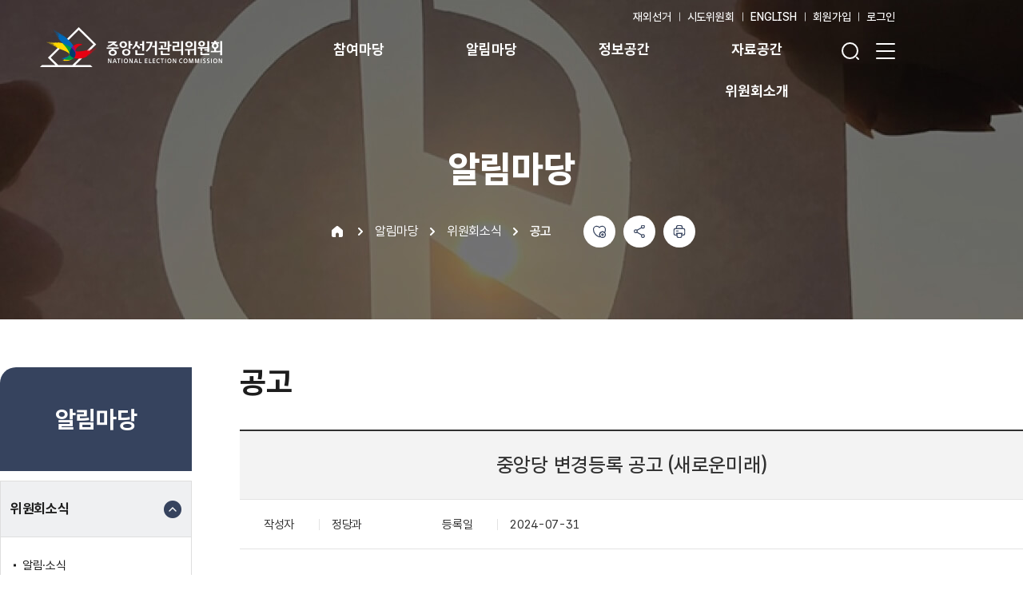

--- FILE ---
content_type: text/html; charset=utf-8
request_url: https://www.nec.go.kr/site/nec/ex/bbs/View.do?cbIdx=1086&bcIdx=235376
body_size: 23726
content:




























	 






	
	



 
    


















<!DOCTYPE html>
<html lang="ko">
<head>
<meta charset="UTF-8">
<meta http-equiv="X-UA-Compatible" content="IE=edge">
<meta name="viewport" content="width=device-width, initial-scale=1.0">
<meta name="format-detection" content="telephone=no">

<meta http-equiv="Content-Security-Policy" content="default-src 'self' ;connect-src 'self' https://wcs.naver.com ;script-src 'self' https://wcs.naver.com https://t1.daumcdn.net https://ssl.daumcdn.net https://img.nec.go.kr 'unsafe-eval' 'unsafe-inline';script-src-elem 'self' https://t1.daumcdn.net https://ssl.daumcdn.net 'unsafe-inline'; style-src 'self' https://img.nec.go.kr 'unsafe-inline'; style-src-elem 'self' https://t1.daumcdn.net 'unsafe-inline';font-src 'self' https://img.nec.go.kr data:;img-src 'self' https://youtu.be https://www.youtube.com https://stlog1-local.kakao.com https://mts.daumcdn.net https://t1.daumcdn.net https://img.youtube.com https://www.nec.go.kr https://img.nec.go.kr data:;frame-src 'self' https://su.nec.go.kr https://www.youtube.com https://www.youtu.be">
<!-- SEO -->
<meta name="description" content="이 페이지는 중앙선거관리위원회 대표 홈페이지 입니다">
<meta name="keywords" content="선거, 부정선거, 사전투표, 투표, 투표용지, 개표, 선거결과, 투표소, 지방선거, 제9회 전국동시지방선거, 지선">
<meta name="author" content="중앙선거관리위원회">
<meta name="robots" content="index, follow">
<title>
















	
	
		
			
				 공고 | 위원회소식  | 알림마당  | 중앙선거관리위원회
			
			
			
			
			
			
			
			
			
			
			
			
			
			
			
		
	
</title>

<meta http-equiv="X-UA-Compatible" content="IE=edge" />

<!-- <meta property="og:url" content="https://www.nec.go.kr/site/nec/main.do" /> -->
<meta property="og:url" content="https://www.nec.go.kr/site/nec/ex/bbs/View.do?cbIdx=1086&bcIdx=235376" />
<meta property="og:title" content="
















	
	
		
			
				 공고 | 위원회소식  | 알림마당  | 중앙선거관리위원회
			
			
			
			
			
			
			
			
			
			
			
			
			
			
			
		
	
" />
<meta property="og:description" content="이 페이지는 중앙선거관리위원회 대표 홈페이지 입니다">
<meta property="og:type" content="website" />
<meta property="og:image" content="/images/n24/main/nec_logo_for_k.png" />


<!-- 2024.10.15 - 사이트 폐쇄 동적 처리  -->


















<script>

	function setCookie(name, value, expiredays) {
		var todayDate= new Date();
		todayDate.setDate(todayDate.getDate() + expiredays);
		
		
			
				document.cookie = name + "=" + escape(value) + "; path=/;SameSite=Strict;Secure;expires=" + todayDate.toGMTString() + ";";
			
			
		
	}

	function getCookie(cookieName) {
	  	var cookie = document.cookie;

	  	if(cookie.length > 0) {
	   		startIndex = cookie.indexOf(cookieName);

	   		if(startIndex != -1) {
	    		startIndex += cookieName.length;
	    		endIndex = cookie.indexOf(";", startIndex);

	    		if(endIndex == -1) endIndex = cookie.length;

	    		return unescape(cookie.substring(startIndex + 1, endIndex));
	   		} else {
	    		return false;
	   		}
	  	} else {
	   		return false;
	  	}
 	}

	// 최근 접속 메뉴 쿠키저장 (나만의 메뉴에서 사용)
	function setRecentCookie(siteCd, menuId) {

		let COOKIE_NAME = "recent_menu";
		let MAX_SIZE = 50;

		var oldCookie = getCookie(COOKIE_NAME);

		var newCookie = menuId;

		if(oldCookie != null && oldCookie != ""){
			var oldMenuList = oldCookie.split("^");

			if(oldMenuList[0] == menuId || oldCookie == menuId) { // 원래있던 주소로 이동할 경우

				return;

			} else {
				newCookie = menuId + "^" + oldCookie;
			}
		}

		// MAX 사이즈 까지 설정
		var recentMenuList = newCookie.split("^");
		if(recentMenuList.length > MAX_SIZE) {
			recentMenuList= recentMenuList.slice(0,MAX_SIZE);
			newCookie = recentMenuList.join("^");
		}

		setCookie(COOKIE_NAME, newCookie, 100 );
	}

</script>











<style type="text/css">

/*
Copyright (c) 2021 Kil Hyung-jin, with Reserved Font Name Pretendard GOV.
https://github.com/orioncactus/pretendard

This Font Software is licensed under the SIL Open Font License, Version 1.1.
This license is copied below, and is also available with a FAQ at:
http://scripts.sil.org/OFL
*/

@font-face {
	font-family: 'Pretendard GOV';
	font-weight: 900;
	font-display: swap;
	src: local("Pretendard GOV Black"), url("/css/n24/fonts/PretendardGOV-Black.woff2") format("woff2"), url("/css/n24/fonts/pretendard/woff/PretendardGOV-Black.woff") format("woff");
}

@font-face {
	font-family: 'Pretendard GOV';
	font-weight: 800;
	font-display: swap;
	src: local("Pretendard GOV ExtraBold"), url("/css/n24/fonts/PretendardGOV-ExtraBold.woff2") format("woff2"), url("/css/n24/fonts/pretendard/woff/PretendardGOV-ExtraBold.woff") format("woff");
}

@font-face {
	font-family: 'Pretendard GOV';
	font-weight: 700;
	font-display: swap;
	src: local("Pretendard GOV Bold"), url("/css/n24/fonts/PretendardGOV-Bold.woff2") format("woff2"), url("/css/n24/fonts/pretendard/woff/PretendardGOV-Bold.woff") format("woff");
}

@font-face {
	font-family: 'Pretendard GOV';
	font-weight: 600;
	font-display: swap;
	src: local("Pretendard GOV SemiBold"), url("/css/n24/fonts/PretendardGOV-SemiBold.woff2") format("woff2"), url("/css/n24/fonts/pretendard/woff/PretendardGOV-SemiBold.woff") format("woff");
}

@font-face {
	font-family: 'Pretendard GOV';
	font-weight: 500;
	font-display: swap;
	src: local("Pretendard GOV Medium"), url("/css/n24/fonts/PretendardGOV-Medium.woff2") format("woff2"), url("/css/n24/fonts/pretendard/woff/PretendardGOV-Medium.woff") format("woff");
}

@font-face {
	font-family: 'Pretendard GOV';
	font-weight: 400;
	font-display: swap;
	src: local("Pretendard GOV Regular"), url("/css/n24/fonts/PretendardGOV-Regular.woff2") format("woff2"), url("/css/n24/fonts/pretendard/woff/PretendardGOV-Regular.woff") format("woff");
}

@font-face {
	font-family: 'Pretendard GOV';
	font-weight: 300;
	font-display: swap;
	src: local("Pretendard GOV Light"), url("/css/n24/fonts/PretendardGOV-Light.woff2") format("woff2"), url("/css/n24/fonts/pretendard/woff/PretendardGOV-Light.woff") format("woff");
}

@font-face {
	font-family: 'Pretendard GOV';
	font-weight: 200;
	font-display: swap;
	src: local("Pretendard GOV ExtraLight"), url("/css/n24/fonts/PretendardGOV-ExtraLight.woff2") format("woff2"), url("/css/n24/fonts/pretendard/woff/PretendardGOV-ExtraLight.woff") format("woff");
}

@font-face {
	font-family: 'Pretendard GOV';
	font-weight: 100;
	font-display: swap;
	src: local("Pretendard GOV Thin"), url("/css/n24/fonts/PretendardGOV-Thin.woff2") format("woff2"), url("/css/n24/fonts/pretendard/woff/PretendardGOV-Thin.woff") format("woff");
}
</style>
	<link rel="stylesheet" type="text/css" href="/css/n24/base.css?ver=20251105181325">
	<link rel="stylesheet" type="text/css" href="/css/n24/libs.css?ver=20241206193619">
	<link rel="stylesheet" type="text/css" href="/css/n24/ui.css?ver=20260123180829">
	<link rel="stylesheet" type="text/css" href="/css/n24/calendar.css?ver=20241206193619">


<script src="/js/n24/libs/jquery.min.js"></script>
<script src="/js/n24/libs/jquery-ui.min.js"></script>
<script src="/js/n24/libs/jquery.plugin.js"></script>

<script src="/js/n24/common_a11y.js"></script>
<script src="/js/n24/common.js"></script>
<script src="/js/n24/global.js"></script>


<link rel="shortcut icon" href="/images/n24/favicon.ico">

<script type="text/javascript">
// 좋아요/ 공유하기 버튼 누르는 스크립트
/*
$(function() {
	$.ajax({
		type: "POST",
		cache: false,
		data: {"menuCode" : '10201060000002020061601',
			   "flag" : "SEL"},
		url: "/site/nec/user/snsCount.do",
		success: function(data) {
			if(data.UserMenuSatisfactionVo != null)
				viewSnsCnt(data);
		}
	})
});
*/

function snsCnt(snsName){
	$.ajax({
		type: "POST",
		cache: false,
		data: {"menuCode" : '10201060000002020061601',
			   "flag" : "UDT",
			   "snsName" : snsName},
		url: "/site/nec/user/snsCount.do",
		success: function(data) {
			if(data.result){
				if(snsName == "goodCnt")
					alert("참여해 주셔서 감사합니다.");
				viewSnsCnt(data);
			}else{
				if(snsName == "goodCnt")
					alert("이미 참여하셨습니다.");
			}
		}
	});
}

function viewSnsCnt(data){
	$('#snsGood').html(data.UserMenuSatisfactionVo.snsGdCnt);
	$('#twitter').html(data.UserMenuSatisfactionVo.snsTwCnt);
	$('#facebook').html(data.UserMenuSatisfactionVo.snsFbCnt);
}

function checkSatisfactionForm()
{
	var statusVal = $("input[name=status]:checked").val();
	if(!statusVal)
	{
		alert("사용자 만족도 평가를 선택하세요.");
		return false;
	}
	//return true;
	document.satisfactionFrm.submit();
}

</script>
</head>
<meta property="og:image" content="/images/kakaoLogo.png" />

	
		<meta id="mtTitle" property="og:title" content="중앙당 변경등록 공고 (새로운미래)">
		<meta property="og:description" content="중앙당 변경등록 공고 (새로운미래)">
	

	

	

	

	

<link rel="stylesheet" type="text/css" href="/css/sub_3.css" id="synap_area1"/>
<script>
$(function(){
	$("#mtTitle").attr("content", $(document).attr('title'));
	$(".btn_bbsAnswer").click(function(){
		document.bbsFVo.answerStep.value = "235376";
		document.bbsFVo.parentSeq.value = "0";
		document.bbsFVo.answerDepth.value = "16010500";
		document.bbsFVo.action = "/site/nec/ex/bbs/Regist.do?cbIdx=1086";
		document.bbsFVo.mode.value = "R";
		document.bbsFVo.submit();
	});
	$(".btn_bbsModify").click(function(){
		document.bbsFVo.action = "/site/nec/ex/bbs/Regist.do?cbIdx=1086&bcIdx=235376";
		document.bbsFVo.mode.value = "U";
		document.bbsFVo.submit();
	});
	$(".btn_bbsList").click(function(){
		document.bbsFVo.action = "/site/nec/ex/bbs/List.do?cbIdx=1086";
		document.bbsFVo.submit();
	});
	
	
	if($("#view_pdf iframe").length > 0){
		$("#view_pdf").attr("tabindex",0);
	}
});
</script>
<script>
 
var ua = window.navigator.userAgent.toLowerCase();
if ( /iphone/.test(ua) || /android/.test(ua) || /opera/.test(ua) || /bada/.test(ua) ) {
	document.getElementById('synap_area1').href = "/css/sub_3_mobile.css";	
}
</script>

<script src="/js/cms/lib.js?ver=20240904182519"></script>




<script>
	$(function () {
		$.ajax({
	 		type: "POST",
	 		url: "/site/nec/ex/bbs/viewCntUpdateAx.do",
	 		data : {"cbIdx" : "1086","bcIdx" : "235376"},
	 		dataType : "json",
	 		success:function(data){ 			
	 		 },
	         error: function(xhr,status,error){
	         }
	 	 });
	});
</script>

<script>

	function downOnlineFile(fileNo, url){

		var ret = downOnlineFileLink(url);

		if( ret ){
			$.ajax({
		 		type: "POST",
		 		url: "/site/nec/ex/bbs/updateContentOnlineFileDownCntAx.do",
		 		data : {"cbIdx" : "1086","bcIdx" : "235376", "fileNo" : fileNo},
		 		dataType : "json",
		 		success:function(data){
		 		 },
		         error: function(xhr,status,error){
		         }
			});
		}
	}
	

</script>

	
	
		















<body>

<script>

/* 	var menu1Arr = [],menu2Arr = [],menu3Arr =[];
	
	map = {"sortOrder": "1010000000000","menuNm": "참여마당", "menuUrl" : "/site/nec/01/10101010000002020040610.jsp", "linkType" : "normal"};
	menu1Arr.push( map );
	
	map = {"sortOrder": "1020000000000","menuNm": "알림마당", "menuUrl" : "/site/nec/ex/bbs/List.do?cbIdx=1084", "linkType" : "normal"};
	menu1Arr.push( map );
	
	map = {"sortOrder": "1030000000000","menuNm": "정보공간", "menuUrl" : "/site/nec/ex/bbs/List.do?cbIdx=1100", "linkType" : "normal"};
	menu1Arr.push( map );
	
	map = {"sortOrder": "1040000000000","menuNm": "자료공간", "menuUrl" : "/site/nec/ex/bbs/List.do?cbIdx=1129", "linkType" : "normal"};
	menu1Arr.push( map );
	
	map = {"sortOrder": "1050000000000","menuNm": "위원회소개", "menuUrl" : "/site/nec/05/10501030000002020040810.jsp", "linkType" : "normal"};
	menu1Arr.push( map );
	
	map = {"sortOrder": "1070000000000","menuNm": "이용안내", "menuUrl" : "/site/nec/07/10701000000002020040802.jsp", "linkType" : "normal"};
	menu1Arr.push( map );
	
	map = {"sortOrder": "1080000000000","menuNm": "마이페이지", "menuUrl" : "/site/nec/myPage/loginService.do", "linkType" : "normal"};
	menu1Arr.push( map );
	
	
	map = {"sortOrder": "1010100000000","menuNm": "선관위 신문고", "menuUrl" : "/site/nec/01/10101010000002020040610.jsp", "linkType" : "normal", "isLeaf" : "N"};
	menu2Arr.push( map );
	
	map = {"sortOrder": "1010200000000","menuNm": "온라인투표", "menuUrl" : "https://www.kvoting.go.kr", "linkType" : "popup", "isLeaf" : "N"};
	menu2Arr.push( map );
	
	map = {"sortOrder": "1010400000000","menuNm": "민주시민교육", "menuUrl" : "http://www.civicedu.go.kr/web/civilEdu/civilEdu_03.jsp", "linkType" : "popup", "isLeaf" : "N"};
	menu2Arr.push( map );
	
	map = {"sortOrder": "1020100000000","menuNm": "위원회소식", "menuUrl" : "/site/nec/ex/bbs/List.do?cbIdx=1084", "linkType" : "normal", "isLeaf" : "N"};
	menu2Arr.push( map );
	
	map = {"sortOrder": "1020200000000","menuNm": "보도/설명", "menuUrl" : "/site/nec/ex/bbs/List.do?cbIdx=1090", "linkType" : "normal", "isLeaf" : "N"};
	menu2Arr.push( map );
	
	map = {"sortOrder": "1020500000000","menuNm": "정보공개", "menuUrl" : "/site/nec/ex/bbs/List.do?cbIdx=1307", "linkType" : "normal", "isLeaf" : "N"};
	menu2Arr.push( map );
	
	map = {"sortOrder": "1020600000000","menuNm": "선거이슈 및 사실확인", "menuUrl" : "/site/nec/ex/bbs/List.do?cbIdx=1296", "linkType" : "normal", "isLeaf" : "N"};
	menu2Arr.push( map );
	
	map = {"sortOrder": "1030100000000","menuNm": "선거제도/통계", "menuUrl" : "/site/nec/ex/bbs/List.do?cbIdx=1100", "linkType" : "normal", "isLeaf" : "N"};
	menu2Arr.push( map );
	
	map = {"sortOrder": "1030300000000","menuNm": "선거법규", "menuUrl" : "/site/nec/law/lawList.do", "linkType" : "normal", "isLeaf" : "N"};
	menu2Arr.push( map );
	
	map = {"sortOrder": "1030500000000","menuNm": "정당/정치자금", "menuUrl" : "/site/nec/ex/bbs/List.do?cbIdx=1119", "linkType" : "normal", "isLeaf" : "N"};
	menu2Arr.push( map );
	
	map = {"sortOrder": "1030600000000","menuNm": "선거구획정", "menuUrl" : "/site/nec/ex/bbs/List.do?cbIdx=1486", "linkType" : "normal", "isLeaf" : "N"};
	menu2Arr.push( map );
	
	map = {"sortOrder": "1030700000000","menuNm": "미래유권자", "menuUrl" : "/site/nec/06/10601010000002020040802.jsp", "linkType" : "normal", "isLeaf" : "N"};
	menu2Arr.push( map );
	
	map = {"sortOrder": "1030800000000","menuNm": "기타정보", "menuUrl" : "http://policy.nec.go.kr/", "linkType" : "popup", "isLeaf" : "N"};
	menu2Arr.push( map );
	
	map = {"sortOrder": "1040100000000","menuNm": "선거/법규/정당", "menuUrl" : "/site/nec/ex/bbs/List.do?cbIdx=1129", "linkType" : "normal", "isLeaf" : "N"};
	menu2Arr.push( map );
	
	map = {"sortOrder": "1040200000000","menuNm": "정책/홍보", "menuUrl" : "/site/nec/ex/bbs/List.do?cbIdx=1147", "linkType" : "normal", "isLeaf" : "N"};
	menu2Arr.push( map );
	
	map = {"sortOrder": "1040400000000","menuNm": "민주시민", "menuUrl" : "http://www.civicedu.go.kr/web/civilEdu/newCivilEdu_01_03.jsp?pBoardTypeCd=00051&boardType=1&depth=5", "linkType" : "popup", "isLeaf" : "N"};
	menu2Arr.push( map );
	
	map = {"sortOrder": "1040500000000","menuNm": "선거정보도서관", "menuUrl" : "http://library.nec.go.kr/neweps/main.do", "linkType" : "popup", "isLeaf" : "N"};
	menu2Arr.push( map );
	
	map = {"sortOrder": "1050100000000","menuNm": "개요", "menuUrl" : "/site/nec/05/10501030000002020040810.jsp", "linkType" : "normal", "isLeaf" : "N"};
	menu2Arr.push( map );
	
	map = {"sortOrder": "1050200000000","menuNm": "위원장, 상임위원 및 위원", "menuUrl" : "/site/nec/05/10501010000002020040810.jsp", "linkType" : "normal", "isLeaf" : "N"};
	menu2Arr.push( map );
	
	map = {"sortOrder": "1050300000000","menuNm": "조직안내", "menuUrl" : "/site/nec/05/10503010000002020040801.jsp", "linkType" : "normal", "isLeaf" : "N"};
	menu2Arr.push( map );
	
	map = {"sortOrder": "1050400000000","menuNm": "위원회상징(CI)/캐릭터", "menuUrl" : "/site/nec/05/10504010100002020041103.jsp", "linkType" : "normal", "isLeaf" : "N"};
	menu2Arr.push( map );
	
	map = {"sortOrder": "1050700000000","menuNm": "선거홍보관", "menuUrl" : "/site/nec/gallery/galleryIntroduce.do", "linkType" : "normal", "isLeaf" : "N"};
	menu2Arr.push( map );
	
	map = {"sortOrder": "1050800000000","menuNm": "찾아오시는길", "menuUrl" : "/site/nec/05/10505010000002020040801.jsp", "linkType" : "normal", "isLeaf" : "N"};
	menu2Arr.push( map );
	
	map = {"sortOrder": "1070100000000","menuNm": "사이트맵", "menuUrl" : "/site/nec/07/10701000000002020040802.jsp", "linkType" : "normal", "isLeaf" : "Y"};
	menu2Arr.push( map );
	
	map = {"sortOrder": "1070200000000","menuNm": "이용정책", "menuUrl" : "/site/nec/07/10702010000002020040802.jsp", "linkType" : "normal", "isLeaf" : "N"};
	menu2Arr.push( map );
	
	map = {"sortOrder": "1070300000000","menuNm": "뷰어다운로드", "menuUrl" : "/site/nec/07/10703000000002020040802.jsp", "linkType" : "normal", "isLeaf" : "Y"};
	menu2Arr.push( map );
	
	map = {"sortOrder": "1070400000000","menuNm": "RSS", "menuUrl" : "/site/nec/07/10704000000002020040802.jsp", "linkType" : "normal", "isLeaf" : "Y"};
	menu2Arr.push( map );
	
	map = {"sortOrder": "1070500000000","menuNm": "소셜미디어맵", "menuUrl" : "/site/nec/07/10705000000002020040802.jsp", "linkType" : "normal", "isLeaf" : "Y"};
	menu2Arr.push( map );
	
	map = {"sortOrder": "1070600000000","menuNm": "배너존", "menuUrl" : "/site/nec/banner/bannerList.do", "linkType" : "normal", "isLeaf" : "Y"};
	menu2Arr.push( map );
	
	map = {"sortOrder": "1070700000000","menuNm": "회원정보", "menuUrl" : "/site/nec/login/Login.do", "linkType" : "normal", "isLeaf" : "N"};
	menu2Arr.push( map );
	
	map = {"sortOrder": "1080100000000","menuNm": "민원정보", "menuUrl" : "/site/nec/01/10101010000002020040610.jsp", "linkType" : "normal", "isLeaf" : "N"};
	menu2Arr.push( map );
	
	map = {"sortOrder": "1080300000000","menuNm": "개인정보", "menuUrl" : "/site/nec/foffice/user/User_Mod_Form.do", "linkType" : "normal", "isLeaf" : "N"};
	menu2Arr.push( map );
	
	map = {"sortOrder": "1080400000000","menuNm": "로그인서비스", "menuUrl" : "/site/nec/myPage/loginService.do", "linkType" : "normal", "isLeaf" : "Y"};
	menu2Arr.push( map );
	
	
	map = {"sortOrder": "1010101000000","menuNm": "정치관계법 질의", "menuUrl" : "/site/nec/01/10101010000002020040610.jsp", "linkType" : "normal"};
	menu3Arr.push( map );
	
	map = {"sortOrder": "1010102000000","menuNm": "위반행위 신고", "menuUrl" : "/site/nec/01/10101020000002020040704.jsp", "linkType" : "normal"};
	menu3Arr.push( map );
	
	map = {"sortOrder": "1010103000000","menuNm": "예산낭비 신고", "menuUrl" : "/site/nec/01/10101030000002020040809.jsp", "linkType" : "normal"};
	menu3Arr.push( map );
	
	map = {"sortOrder": "1010104000000","menuNm": "사이버 감사실", "menuUrl" : "/site/nec/01/10101040000002020040809.jsp", "linkType" : "normal"};
	menu3Arr.push( map );
	
	map = {"sortOrder": "1010105000000","menuNm": "선거보도 이의신청", "menuUrl" : "https://www.iendc.go.kr/home/kor/main.do", "linkType" : "popup"};
	menu3Arr.push( map );
	
	map = {"sortOrder": "1010106000000","menuNm": "불공정 여론조사 신고", "menuUrl" : "https://www.nesdc.go.kr/portal/bbs/B0000004/intro.do?menuNo=200471", "linkType" : "popup"};
	menu3Arr.push( map );
	
	map = {"sortOrder": "1010107000000","menuNm": "홈페이지 개선의견", "menuUrl" : "/site/nec/01/10101070000002020040809.jsp", "linkType" : "normal"};
	menu3Arr.push( map );
	
	map = {"sortOrder": "1010108000000","menuNm": "자유의견", "menuUrl" : "/site/nec/01/10101080000002020040809.jsp", "linkType" : "normal"};
	menu3Arr.push( map );
	
	map = {"sortOrder": "1010201000000","menuNm": "온라인투표 신청", "menuUrl" : "https://host.kvoting.go.kr/vote/apply/voteProc.do", "linkType" : "popup"};
	menu3Arr.push( map );
	
	map = {"sortOrder": "1010401000000","menuNm": "민주시민 연수신청", "menuUrl" : "http://www.civicedu.go.kr/web/civilEdu/civilEdu_03.jsp", "linkType" : "popup"};
	menu3Arr.push( map );
	
	map = {"sortOrder": "1010402000000","menuNm": "교육 연수계획", "menuUrl" : "https://www.civicedu.go.kr/web/ebook/2025_plan/index.html", "linkType" : "popup"};
	menu3Arr.push( map );
	
	map = {"sortOrder": "1010403000000","menuNm": "온라인 교육", "menuUrl" : "http://portal.civicedu.go.kr/", "linkType" : "popup"};
	menu3Arr.push( map );
	
	map = {"sortOrder": "1020101000000","menuNm": "알림·소식", "menuUrl" : "/site/nec/ex/bbs/List.do?cbIdx=1084", "linkType" : "normal"};
	menu3Arr.push( map );
	
	map = {"sortOrder": "1020103000000","menuNm": "공고", "menuUrl" : "/site/nec/ex/bbs/List.do?cbIdx=1086", "linkType" : "normal"};
	menu3Arr.push( map );
	
	map = {"sortOrder": "1020104000000","menuNm": "채용", "menuUrl" : "/site/nec/ex/bbs/List.do?cbIdx=1087", "linkType" : "normal"};
	menu3Arr.push( map );
	
	map = {"sortOrder": "1020201000000","menuNm": "보도자료", "menuUrl" : "/site/nec/ex/bbs/List.do?cbIdx=1090", "linkType" : "normal"};
	menu3Arr.push( map );
	
	map = {"sortOrder": "1020202000000","menuNm": "설명자료", "menuUrl" : "/site/nec/ex/bbs/List.do?cbIdx=1091", "linkType" : "normal"};
	menu3Arr.push( map );
	
	map = {"sortOrder": "1020501000000","menuNm": "정보공개 청구", "menuUrl" : "https://open.nec.go.kr/appRequestForm", "linkType" : "popup"};
	menu3Arr.push( map );
	
	map = {"sortOrder": "1020502000000","menuNm": "공공데이터 개방 안내", "menuUrl" : "http://data.nec.go.kr/open-data/info.do", "linkType" : "popup"};
	menu3Arr.push( map );
	
	map = {"sortOrder": "1020506000000","menuNm": "세입·세출 현황", "menuUrl" : "/site/nec/ex/bbs/List.do?cbIdx=1070", "linkType" : "normal"};
	menu3Arr.push( map );
	
	map = {"sortOrder": "1020507000000","menuNm": "공직자윤리위원회", "menuUrl" : "/site/nec/ex/bbs/List.do?cbIdx=1307", "linkType" : "normal"};
	menu3Arr.push( map );
	
	map = {"sortOrder": "1020508000000","menuNm": "개인정보 보유현황", "menuUrl" : "/site/nec/ex/bbs/List.do?cbIdx=1074", "linkType" : "normal"};
	menu3Arr.push( map );
	
	map = {"sortOrder": "1020509000000","menuNm": "공무국외출장보고서", "menuUrl" : "/site/nec/ex/bbs/List.do?cbIdx=1107", "linkType" : "normal"};
	menu3Arr.push( map );
	
	map = {"sortOrder": "1020603000000","menuNm": "부정선거 팩트체크", "menuUrl" : "/site/nec/ex/bbs/List.do?cbIdx=2500", "linkType" : "normal"};
	menu3Arr.push( map );
	
	map = {"sortOrder": "1020604000000","menuNm": "알기쉬운 선거정보", "menuUrl" : "/site/nec/ex/bbs/List.do?cbIdx=1292", "linkType" : "normal"};
	menu3Arr.push( map );
	
	map = {"sortOrder": "1020607000000","menuNm": "공정선거참관단 활동상황", "menuUrl" : "/site/nec/ex/bbs/List.do?cbIdx=1296", "linkType" : "normal"};
	menu3Arr.push( map );
	
	map = {"sortOrder": "1030101000000","menuNm": "최근/역대 선거통계", "menuUrl" : "http://info.nec.go.kr/", "linkType" : "popup"};
	menu3Arr.push( map );
	
	map = {"sortOrder": "1030103000000","menuNm": "투표율 정보", "menuUrl" : "http://info.nec.go.kr/main/main_previous_load.xhtml", "linkType" : "popup"};
	menu3Arr.push( map );
	
	map = {"sortOrder": "1030104000000","menuNm": "공직선거제도", "menuUrl" : "/site/nec/ex/bbs/List.do?cbIdx=1100", "linkType" : "normal"};
	menu3Arr.push( map );
	
	map = {"sortOrder": "1030105000000","menuNm": "사전투표제도", "menuUrl" : "/site/nec/ex/bbs/List.do?cbIdx=1101", "linkType" : "normal"};
	menu3Arr.push( map );
	
	map = {"sortOrder": "1030106000000","menuNm": "선상투표제도", "menuUrl" : "/site/nec/ex/bbs/List.do?cbIdx=1102", "linkType" : "normal"};
	menu3Arr.push( map );
	
	map = {"sortOrder": "1030107000000","menuNm": "위탁선거제도", "menuUrl" : "/site/nec/ex/bbs/List.do?cbIdx=1103", "linkType" : "normal"};
	menu3Arr.push( map );
	
	map = {"sortOrder": "1030108000000","menuNm": "재외선거제도", "menuUrl" : "/site/nec/ex/bbs/List.do?cbIdx=1424", "linkType" : "normal"};
	menu3Arr.push( map );
	
	map = {"sortOrder": "1030109000000","menuNm": "선거일정", "menuUrl" : "/site/nec/ex/bbs/List.do?cbIdx=1104", "linkType" : "normal"};
	menu3Arr.push( map );
	
	map = {"sortOrder": "1030301000000","menuNm": "법규정보", "menuUrl" : "/site/nec/03/10303010000002020040810.jsp", "linkType" : "normal"};
	menu3Arr.push( map );
	
	map = {"sortOrder": "1030302000000","menuNm": "서면/인터넷 질의보기", "menuUrl" : "/site/nec/law/lawList.do", "linkType" : "normal"};
	menu3Arr.push( map );
	
	map = {"sortOrder": "1030303000000","menuNm": "판례보기", "menuUrl" : "/site/nec/law/panList.do", "linkType" : "normal"};
	menu3Arr.push( map );
	
	map = {"sortOrder": "1030304000000","menuNm": "선거법 알리미", "menuUrl" : "/site/nec/ex/bbs/List.do?cbIdx=1426", "linkType" : "normal"};
	menu3Arr.push( map );
	
	map = {"sortOrder": "1030305000000","menuNm": "행정규칙·훈령", "menuUrl" : "/site/nec/ex/bbs/List.do?cbIdx=1123", "linkType" : "normal"};
	menu3Arr.push( map );
	
	map = {"sortOrder": "1030501000000","menuNm": "정당정보 및 현황", "menuUrl" : "/site/nec/ex/bbs/List.do?cbIdx=1119", "linkType" : "normal"};
	menu3Arr.push( map );
	
	map = {"sortOrder": "1030512000000","menuNm": "정치자금", "menuUrl" : "/site/nec/ex/bbs/List.do?cbIdx=1125", "linkType" : "normal"};
	menu3Arr.push( map );
	
	map = {"sortOrder": "1030513000000","menuNm": "기탁금/후원금 기부", "menuUrl" : "https://www.give.go.kr/portal/main/main.do", "linkType" : "popup"};
	menu3Arr.push( map );
	
	map = {"sortOrder": "1030601000000","menuNm": "공지사항", "menuUrl" : "/site/nec/ex/bbs/List.do?cbIdx=1486", "linkType" : "normal"};
	menu3Arr.push( map );
	
	map = {"sortOrder": "1030602000000","menuNm": "보도자료", "menuUrl" : "/site/nec/ex/bbs/List.do?cbIdx=1487", "linkType" : "normal"};
	menu3Arr.push( map );
	
	map = {"sortOrder": "1030701000000","menuNm": "선거관리위원회는?", "menuUrl" : "/site/nec/06/10601010000002020040802.jsp", "linkType" : "normal"};
	menu3Arr.push( map );
	
	map = {"sortOrder": "1030702000000","menuNm": "선거아카데미", "menuUrl" : "/site/nec/ex/bbs/List.do?cbIdx=1174", "linkType" : "normal"};
	menu3Arr.push( map );
	
	map = {"sortOrder": "1030703000000","menuNm": "학교선거도우미", "menuUrl" : "/site/nec/06/10603010100002020040802.jsp", "linkType" : "normal"};
	menu3Arr.push( map );
	
	map = {"sortOrder": "1030801000000","menuNm": "정책·공약마당", "menuUrl" : "http://policy.nec.go.kr/", "linkType" : "popup"};
	menu3Arr.push( map );
	
	map = {"sortOrder": "1030802000000","menuNm": "선거방송토론", "menuUrl" : "http://www.debates.go.kr/2016_main/main.php", "linkType" : "popup"};
	menu3Arr.push( map );
	
	map = {"sortOrder": "1030803000000","menuNm": "선거여론조사", "menuUrl" : "https://www.nesdc.go.kr/portal/main.do", "linkType" : "popup"};
	menu3Arr.push( map );
	
	map = {"sortOrder": "1030804000000","menuNm": "인터넷선거보도심의", "menuUrl" : "http://www.iendc.go.kr/", "linkType" : "popup"};
	menu3Arr.push( map );
	
	map = {"sortOrder": "1030806000000","menuNm": "온라인투표", "menuUrl" : "https://bc.kvoting.go.kr/main.do", "linkType" : "popup"};
	menu3Arr.push( map );
	
	map = {"sortOrder": "1030808000000","menuNm": "재외선거 홈페이지", "menuUrl" : "https://nec.go.kr/site/abroad/main.do", "linkType" : "normal"};
	menu3Arr.push( map );
	
	map = {"sortOrder": "1040101000000","menuNm": "자료공간", "menuUrl" : "/site/nec/ex/bbs/List.do?cbIdx=1129", "linkType" : "normal"};
	menu3Arr.push( map );
	
	map = {"sortOrder": "1040102000000","menuNm": "정치관계법 개정의견 및 개정법률", "menuUrl" : "/site/nec/ex/bbs/List.do?cbIdx=1130", "linkType" : "normal"};
	menu3Arr.push( map );
	
	map = {"sortOrder": "1040104000000","menuNm": "연구자료/학술지", "menuUrl" : "/site/nec/ex/bbs/List.do?cbIdx=1132", "linkType" : "normal"};
	menu3Arr.push( map );
	
	map = {"sortOrder": "1040106000000","menuNm": "각종서식", "menuUrl" : "/site/nec/ex/bbs/List.do?cbIdx=1134", "linkType" : "normal"};
	menu3Arr.push( map );
	
	map = {"sortOrder": "1040107000000","menuNm": "새마을금고이사장선거 자료", "menuUrl" : "/site/nec/ex/bbs/List.do?cbIdx=2491", "linkType" : "normal"};
	menu3Arr.push( map );
	
	map = {"sortOrder": "1040201000000","menuNm": "SNS 콘텐츠", "menuUrl" : "/site/nec/ex/bbs/List.do?cbIdx=1147", "linkType" : "normal"};
	menu3Arr.push( map );
	
	map = {"sortOrder": "1040202000000","menuNm": "영상 콘텐츠", "menuUrl" : "/site/etv/main.do", "linkType" : "popup"};
	menu3Arr.push( map );
	
	map = {"sortOrder": "1040203000000","menuNm": "포스터/리플릿", "menuUrl" : "/site/nec/ex/bbs/List.do?cbIdx=1142", "linkType" : "normal"};
	menu3Arr.push( map );
	
	map = {"sortOrder": "1040204000000","menuNm": "웹툰", "menuUrl" : "/site/nec/ex/bbs/List.do?cbIdx=1145", "linkType" : "normal"};
	menu3Arr.push( map );
	
	map = {"sortOrder": "1040205000000","menuNm": "기타자료", "menuUrl" : "/site/nec/ex/bbs/List.do?cbIdx=1135", "linkType" : "normal"};
	menu3Arr.push( map );
	
	map = {"sortOrder": "1040401000000","menuNm": "선거정당", "menuUrl" : "http://www.civicedu.go.kr/web/civilEdu/newCivilEdu_01_03.jsp?pBoardTypeCd=00051&boardType=1&depth=5", "linkType" : "popup"};
	menu3Arr.push( map );
	
	map = {"sortOrder": "1040402000000","menuNm": "일반유권자", "menuUrl" : "http://www.civicedu.go.kr/web/civilEdu/newCivilEdu_02_03.jsp?pBoardTypeCd=00052&boardType=1&depth=5", "linkType" : "popup"};
	menu3Arr.push( map );
	
	map = {"sortOrder": "1040403000000","menuNm": "미래유권자", "menuUrl" : "http://www.civicedu.go.kr/web/civilEdu/newCivilEdu_03_03.jsp?pBoardTypeCd=00053&boardType=1&depth=5", "linkType" : "popup"};
	menu3Arr.push( map );
	
	map = {"sortOrder": "1040501000000","menuNm": "소장자료", "menuUrl" : "http://library.nec.go.kr/neweps/1/1/majorData.do", "linkType" : "popup"};
	menu3Arr.push( map );
	
	map = {"sortOrder": "1040502000000","menuNm": "전자정보자료", "menuUrl" : "http://library.nec.go.kr/neweps/2/0/elec.do", "linkType" : "popup"};
	menu3Arr.push( map );
	
	map = {"sortOrder": "1040503000000","menuNm": "역대후보자 선전물", "menuUrl" : "http://library.nec.go.kr/neweps/3/1/paper.do", "linkType" : "popup"};
	menu3Arr.push( map );
	
	map = {"sortOrder": "1040504000000","menuNm": "e-book", "menuUrl" : "http://library.nec.go.kr/neweps/4/1/ebook.do?order_sort=desc&order=reg_ymd", "linkType" : "popup"};
	menu3Arr.push( map );
	
	map = {"sortOrder": "1040505000000","menuNm": "사이버선거역사관", "menuUrl" : "http://museum.nec.go.kr/museum2018/main/main.do", "linkType" : "popup"};
	menu3Arr.push( map );
	
	map = {"sortOrder": "1050102000000","menuNm": "미션과 비전", "menuUrl" : "/site/nec/05/10501030000002020040810.jsp", "linkType" : "normal"};
	menu3Arr.push( map );
	
	map = {"sortOrder": "1050103000000","menuNm": "연혁", "menuUrl" : "/site/nec/05/10501020000002020040810.jsp", "linkType" : "normal"};
	menu3Arr.push( map );
	
	map = {"sortOrder": "1050104000000","menuNm": "업무범위", "menuUrl" : "/site/nec/05/10501040100002020040810.jsp", "linkType" : "normal"};
	menu3Arr.push( map );
	
	map = {"sortOrder": "1050105000000","menuNm": "주요업무계획", "menuUrl" : "/site/nec/ex/bbs/List.do?cbIdx=1154", "linkType" : "normal"};
	menu3Arr.push( map );
	
	map = {"sortOrder": "1050201000000","menuNm": "위원장소개", "menuUrl" : "/site/nec/05/10501010000002020040810.jsp", "linkType" : "normal"};
	menu3Arr.push( map );
	
	map = {"sortOrder": "1050202000000","menuNm": "상임위원소개", "menuUrl" : "/site/nec/05/10502020100002020040801.jsp", "linkType" : "normal"};
	menu3Arr.push( map );
	
	map = {"sortOrder": "1050203000000","menuNm": "위원소개", "menuUrl" : "/site/nec/ex/bbs/List.do?cbIdx=1285", "linkType" : "normal"};
	menu3Arr.push( map );
	
	map = {"sortOrder": "1050301000000","menuNm": "조직구성도", "menuUrl" : "/site/nec/05/10503010000002020040801.jsp", "linkType" : "normal"};
	menu3Arr.push( map );
	
	map = {"sortOrder": "1050302000000","menuNm": "중앙", "menuUrl" : "/site/nec/05/10503020100002020040801.jsp", "linkType" : "normal"};
	menu3Arr.push( map );
	
	map = {"sortOrder": "1050303000000","menuNm": "시·도", "menuUrl" : "/site/nec/05/10503030000002020040801.jsp", "linkType" : "normal"};
	menu3Arr.push( map );
	
	map = {"sortOrder": "1050304000000","menuNm": "구·시·군", "menuUrl" : "/site/nec/05/10503040000002020040801.jsp", "linkType" : "normal"};
	menu3Arr.push( map );
	
	map = {"sortOrder": "1050305000000","menuNm": "읍·면·동", "menuUrl" : "/site/nec/05/10503050000002020040801.jsp", "linkType" : "normal"};
	menu3Arr.push( map );
	
	map = {"sortOrder": "1050306000000","menuNm": "재외", "menuUrl" : "/site/nec/05/10503060000002020040801.jsp", "linkType" : "normal"};
	menu3Arr.push( map );
	
	map = {"sortOrder": "1050307000000","menuNm": "연락처 안내", "menuUrl" : "/site/nec/05/10503070100002020040801.jsp", "linkType" : "normal"};
	menu3Arr.push( map );
	
	map = {"sortOrder": "1050401000000","menuNm": "위원회상징(CI)", "menuUrl" : "/site/nec/05/10504010100002020041103.jsp", "linkType" : "normal"};
	menu3Arr.push( map );
	
	map = {"sortOrder": "1050402000000","menuNm": "캐릭터", "menuUrl" : "/site/nec/05/10504020100002020041103.jsp", "linkType" : "normal"};
	menu3Arr.push( map );
	
	map = {"sortOrder": "1050404000000","menuNm": "기념일", "menuUrl" : "/site/nec/05/10504040100002024120306.jsp", "linkType" : "normal"};
	menu3Arr.push( map );
	
	map = {"sortOrder": "1050701000000","menuNm": "선거홍보관 소개", "menuUrl" : "/site/nec/gallery/galleryIntroduce.do", "linkType" : "normal"};
	menu3Arr.push( map );
	
	map = {"sortOrder": "1050702000000","menuNm": "관람예약", "menuUrl" : "/site/nec/gallery/insertGalleryApply.do", "linkType" : "normal"};
	menu3Arr.push( map );
	
	map = {"sortOrder": "1050703000000","menuNm": "신청확인", "menuUrl" : "/site/nec/gallery/selectGalleryApplyList.do", "linkType" : "normal"};
	menu3Arr.push( map );
	
	map = {"sortOrder": "1050801000000","menuNm": "과천청사", "menuUrl" : "/site/nec/05/10505010000002020040801.jsp", "linkType" : "normal"};
	menu3Arr.push( map );
	
	map = {"sortOrder": "1050802000000","menuNm": "관악청사", "menuUrl" : "/site/nec/05/10505020000002020040801.jsp", "linkType" : "normal"};
	menu3Arr.push( map );
	
	map = {"sortOrder": "1070201000000","menuNm": "이용약관", "menuUrl" : "/site/nec/07/10702010000002020040802.jsp", "linkType" : "normal"};
	menu3Arr.push( map );
	
	map = {"sortOrder": "1070202000000","menuNm": "개인정보처리방침", "menuUrl" : "/site/nec/07/10702020000002020040802.jsp", "linkType" : "normal"};
	menu3Arr.push( map );
	
	map = {"sortOrder": "1070203000000","menuNm": "저작권 정책", "menuUrl" : "/site/nec/07/10702030000002020040802.jsp", "linkType" : "normal"};
	menu3Arr.push( map );
	
	map = {"sortOrder": "1070204000000","menuNm": "웹접근성정책", "menuUrl" : "/site/nec/07/10702040000002020040802.jsp", "linkType" : "normal"};
	menu3Arr.push( map );
	
	map = {"sortOrder": "1070205000000","menuNm": "장애인이용안내", "menuUrl" : "/site/nec/07/10702050000002020040802.jsp", "linkType" : "normal"};
	menu3Arr.push( map );
	
	map = {"sortOrder": "1070206000000","menuNm": "이메일무단수집거부", "menuUrl" : "/site/nec/07/10702060000002020040802.jsp", "linkType" : "normal"};
	menu3Arr.push( map );
	
	map = {"sortOrder": "1070701000000","menuNm": "로그인", "menuUrl" : "/site/nec/login/Login.do", "linkType" : "normal"};
	menu3Arr.push( map );
	
	map = {"sortOrder": "1070702000000","menuNm": "아이디찾기", "menuUrl" : "/site/nec/user/User_Id_Search_Step_01.do", "linkType" : "normal"};
	menu3Arr.push( map );
	
	map = {"sortOrder": "1070703000000","menuNm": "비밀번호 재설정", "menuUrl" : "/site/nec/user/User_Pwd_Search_Step_01.do", "linkType" : "normal"};
	menu3Arr.push( map );
	
	map = {"sortOrder": "1070705000000","menuNm": "회원가입", "menuUrl" : "/site/nec/user/User_Step_01.do", "linkType" : "normal"};
	menu3Arr.push( map );
	
	map = {"sortOrder": "1080101000000","menuNm": "정치관계법질의", "menuUrl" : "/site/nec/01/10101010000002020040610.jsp", "linkType" : "normal"};
	menu3Arr.push( map );
	
	map = {"sortOrder": "1080102000000","menuNm": "정치관계법 위반행위신고", "menuUrl" : "/site/nec/01/10101020000002020040704.jsp", "linkType" : "normal"};
	menu3Arr.push( map );
	
	map = {"sortOrder": "1080103000000","menuNm": "예산낭비신고", "menuUrl" : "/site/nec/01/10101030000002020040809.jsp", "linkType" : "normal"};
	menu3Arr.push( map );
	
	map = {"sortOrder": "1080104000000","menuNm": "사이버감사실", "menuUrl" : "/site/nec/01/10101040000002020040809.jsp", "linkType" : "normal"};
	menu3Arr.push( map );
	
	map = {"sortOrder": "1080105000000","menuNm": "정보공개청구", "menuUrl" : "https://open.nec.go.kr/Main", "linkType" : "popup"};
	menu3Arr.push( map );
	
	map = {"sortOrder": "1080106000000","menuNm": "홈페이지 개선의견", "menuUrl" : "/site/nec/01/10101070000002020040809.jsp", "linkType" : "normal"};
	menu3Arr.push( map );
	
	map = {"sortOrder": "1080107000000","menuNm": "자유의견", "menuUrl" : "/site/nec/01/10101080000002020040809.jsp", "linkType" : "normal"};
	menu3Arr.push( map );
	
	map = {"sortOrder": "1080301000000","menuNm": "회원정보변경", "menuUrl" : "/site/nec/foffice/user/User_Mod_Form.do", "linkType" : "normal"};
	menu3Arr.push( map );
	
	map = {"sortOrder": "1080302000000","menuNm": "비밀번호변경", "menuUrl" : "/site/nec/foffice/user/User_Pwd_Form.do", "linkType" : "normal"};
	menu3Arr.push( map );
	
	map = {"sortOrder": "1080303000000","menuNm": "회원탈퇴", "menuUrl" : "/site/nec/foffice/user/User_Out_Form.do", "linkType" : "normal"};
	menu3Arr.push( map );
	 */



//네비게이션 클릭시
/* function onClickNavigator(strSortOrder, type){
	$("#navigator li").remove();

	var menu1Nm = "", menu2Nm = "", menu3Nm = "";
	var menu1Url = "", menu2Url = "", menu3Url = ""
	var menu1Type = "", menu2Type = "", menu3Type = ""
	var menu2NmFirst = "", menu3NmFirst = "";
	var menu2UrlFirst = "", menu3UrlFirst = "";
	var menu2TypeFirst = "", menu3TypeFirst = "";


	var addHtml="<li class='home'><a href='/site/nec/main.do'><span class='blind'>home</span></a></li>";

	//마이페이지의 경우
	if(strSortOrder.substr(0,3) == "108"){
		addHtml +="<li class='type1'>";
		addHtml +="    <a href='#' id='menu1Nm'>마이페이지</a>";
		addHtml +="        <li class='type2'><a href='#' id='menu2Nm'>마이페이지</a></li>";
		addHtml +="</li>";
	}else{
		//LEVEL1
		for(i=0; i < menu1Arr.length;i++){
			if( strSortOrder.substr(0,3) == menu1Arr[i].sortOrder.substr(0,3)){
				menu1Nm = menu1Arr[i].menuNm;
				menu1Url = menu1Arr[i].menuUrl;
				menu1Type = menu1Arr[i].linkType;
				
			}
		}
		addHtml +="<li class='type1'><a href=\"" + menu1Url + "\"" + (menu1Type =='popup'?' target=\"_blank\" title=\"새창 열림\"':'' )+ "id='menu1Nm'>" + menu1Nm + "</a></li>";
 		for(i=0; i < menu1Arr.length;i++){
			addHtml +="        <li><a href=\"javascript:onClickNavigator('" + menu1Arr[i].sortOrder + "')\">" + menu1Arr[i].menuNm + "</a></li>";

			if( strSortOrder.substr(0,3) == menu1Arr[i].sortOrder.substr(0,3)){
				menu1Nm = menu1Arr[i].menuNm; 접근성 때문에 추후 작업
			}
		} 
		


		// LEVEL2


		var menu2SelectedSortOrder = "";
		var menu2SortOrderFirst = "";

		for(i=0; i < menu2Arr.length;i++){

			if(strSortOrder.substr(0,3) == menu2Arr[i].sortOrder.substr(0,3) ){

				 이용안내의 사이트맵, 뷰어다운로드,RSS 등 LEVEL3이 없는 메뉴의 경우(자식메뉴가 없는 경우) 클릭시 바로 링크로 이동한다.
				 if( menu2Arr[i].isLeaf == "Y" ){
					addHtml +="        <li class='type2'><a href=\"" + menu2Arr[i].menuUrl + "\"" + (menu2Arr[i].linkType =='popup'?' target=\"_blank\" title=\"새창 열림\"':'' )+ " id='menu2Nm'>" + menu2Arr[i].menuNm + "</a></li>";
				}else{
					addHtml +="        <li class='type2'><a href=\"" + menu2Arr[i].menuUrl + "\"" + (menu2Arr[i].linkType =='popup'?' target=\"_blank\" title=\"새창 열림\"':'' )+ " id='menu2Nm'>" + menu2Arr[i].menuNm + "</a></li>";
				} 
				if( menu2Arr[i].isLeaf == "Y" ){
					addHtml +="        <li><a href=\"" + menu2Arr[i].menuUrl + "\"" + (menu2Arr[i].linkType =='popup'?' target=\"_blank\"':'' )+ ">" + menu2Arr[i].menuNm + "</a></li>";
				}else{
					addHtml +="        <li><a href=\"javascript:onClickNavigator('" + menu2Arr[i].sortOrder + "')\">" + menu2Arr[i].menuNm + "</a></li>"; 접근성 때문에 임시조치. 추후 확인
				} 

				if( menu2NmFirst == "") {
					menu2NmFirst = menu2Arr[i].menuNm;
					menu2UrlFirst = menu2Arr[i].menuUrl;
					menu2TypeFirst = menu2Arr[i].linkType;
					
					menu2SortOrderFirst = menu2Arr[i].sortOrder;
				}
			}

			if( strSortOrder.substr(0,5) == menu2Arr[i].sortOrder.substr(0,5) ){
				menu2Nm = menu2Arr[i].menuNm;
				menu2SelectedSortOrder =  menu2Arr[i].sortOrder;
				menu2Url = menu2Arr[i].menuUrl;
				menu2Type = menu2Arr[i].linkType;
				
			}
		}
		if( menu2Nm == '') {
			menu2Nm = menu2NmFirst; // 만약 1번째 메뉴레벨의 네비게이터를 선택할 경우 2번째 메뉴레벨이 선택되어 있지 않기 때문에 2번째 레벨의 첫번째 메뉴를 보여준다.
			menu2Url = menu2UrlFirst; 
			menu2Type = menu2TypeFirst; 
			menu2SelectedSortOrder = menu2SortOrderFirst;

		}
		addHtml +="<li class='type2'><a href=\"" + menu2Url + "\"" + (menu2Type =='popup'?' target=\"_blank\" title=\"새창 열림\"':'' )+ " id='menu2Nm'>" + menu2Nm + "</a></li>";

		// LEVEL3
		for(i=0; i < menu3Arr.length;i++){

			if(menu2SelectedSortOrder.substr(0,5) ==menu3Arr[i].sortOrder.substr(0,5)){
				
				if( menu3NmFirst == "") {
					menu3NmFirst = menu3Arr[i].menuNm;
					menu3UrlFirst = menu3Arr[i].menuUrl;
					menu3TypeFirst = menu3Arr[i].linkType;
				}
			}
			if( "1020103000000".substr(0,7) == menu3Arr[i].sortOrder.substr(0,7) ){
				menu3Nm = menu3Arr[i].menuNm;
				menu3Url = menu3Arr[i].menuUrl;
				menu3Type = menu3Arr[i].linkType;
				
			}
		}
		if( menu3Nm == '') {
			menu3Nm = menu3NmFirst; // 만약 1번째 또는 2번째 메뉴레벨의 네비게이터를 선택할 경우 3번째 메뉴레벨이 선택되어 있지 않기 때문에 3번째 레벨의 첫번째 메뉴를 보여준다.
			menu3Url = menu3UrlFirst;
			menu3Type = menu3TypeFirst;
		}
		addHtml +="<li class='type3'><a href=\"" + menu3Url + "\"" + (menu3Type =='popup'?' target=\"_blank\"':'' )+ " id='menu3Nm'>" + menu3Nm + "</a></li>";

	}


	$("#navigator").append(addHtml);

	$("#menu1Nm").text(menu1Nm);
	$("#menu2Nm").text(menu2Nm);
	$("#menu3Nm").text(menu3Nm);


	naviBar();

} */

</script>
	
	
	
	<!-- 비밀번호 변경 팝업 삽입 시작 -->
		













<script>
var chgYn = 'null';
var hldYn = 'null';
var strDomain = "nec";



/*Resposive*/
function responsiveSize(){
	if($(".main_password_popup .mainPop").length > 0){
		if($(".main_password_popup").css("display") == "block"){
			$("#overlay").show();
		}
		setTimeout(function(){
			$(".pswd").each(function(){
				var mainPopWeight = $(this).width();
				var mainPopW = ($(window).width() - $(this).width()) / 2;
				var mainPopH = ($(window).height() - $(this).height()) / 2;

				$(this).css("left",mainPopW);
				$(this).css("top",mainPopH-18);
				

				$(this).find(".btnClose").click(function(){
					$(this).parents(".mainPop").hide();
					$('body').css("overflow", "auto");
					if($(".mainPop").css("display") == "none"){
						$("#overlay").hide();
					}
				});
/*				$(this).find(".btnCloseDay").click(function(){
					$(this).parents(".mainPop").hide();
					$('body').css("overflow", "auto");
					if($(".mainPop").css("display") == "none"){
						$("#overlay").hide();
						$("#overlay").css("z-index","10");
					}
				});*/
				$("#overlay").click(function(){
					$(".mainPop").hide();
					$('body').css("overflow", "auto");
					if($(".mainPop").css("display") == "none"){
						$("#overlay").hide();
					}
				});
			});

		},100);
	}

}




$(window).load(function(){
	if(chgYn == "y" || hldYn == "y"){
		console.log("YY");
		document.getElementById('passwordChange').style.display="block";
		document.getElementById('passwordChangeForm').style.display="none";
		document.getElementById('overlay').style.display="block";
		document.getElementById('pwChWrap').style.display="block";
		responsiveSize();
	}
});

/* 기존 closePop2 함수 주석 처리 (240923) 
 function closePop2(id){
	document.getElementById(id).style.display = "none";
	document.getElementById('overlay').style.display="none";
}
*/
function closePop2(id){
    var mainPwPopup = document.querySelectorAll('.main_password_popup .mainPop');
    var mainPwPopupLength = mainPwPopup.length;
    mainPwPopup.forEach(function(item) {
        if(item.style.display == 'none') {
            mainPwPopupLength -= 1;
        }
    })
    
	document.getElementById(id).style.display = "none";	
    
    if(mainPwPopupLength==1){
        document.querySelector('.main_password_popup').style.display ='none'
        if(document.getElementById('overlay')) {
            document.getElementById('overlay').style.display="none";
        }
    }
}

function changePw(){
	document.getElementById('passwordChange').style.display = "none";
	document.getElementById('passwordChangeForm').style.display = "block";
};

function cancelPwdMod(){
	document.getElementById('passwordChange').style.display = "block";
	document.getElementById('passwordChangeForm').style.display = "none";
}

var pwchk1 = /^[a-zA-Z0-9!,@,#,$,%,^,&,*,?,_,~,.]{8,20}$/;
var pwchk2 = /(^[a-zA-Z].*[0-9].*[!,@,#,$,%,^,&,*,?,_,~,.])|(^[a-zA-Z].*[!,@,#,$,%,^,&,*,?,_,~,.].*[0-9])|(^[0-9].*[!,@,#,$,%,^,&,*,?,_,~,.].*[a-zA-Z])|(^[0-9].*[a-zA-Z].*[!,@,#,$,%,^,&,*,?,_,~,.])|(^[!,@,#,$,%,^,&,*,?,_,~,.].*[a-zA-Z].*[0-9])|(^[!,@,#,$,%,^,&,*,?,_,~,.].*[0-9].*[a-zA-Z])/;	
//수정
function doUserPwdMod(){
	//현재 비밀번호
	if($('input[name=cuPwd1]').val() == "") {
		alert("현재 비밀번호를 입력 해주시기 바랍니다.");
		$('input[name=cuPwd1]').focus();
		return;
	}
	
	//새 비밀번호
	if($('input[name=newpwd]').val() == "") {
		alert("새 비밀번호를 입력 해주시기 바랍니다.");
		$('input[name=newpwd]').focus();
		return;
	}
	
	//새 비밀번호 확인
	if($('input[name=newpwd2]').val() == "") {
		alert("새 비밀번호 확인을 입력 해주시기 바랍니다.");
		$('input[name=newpwd2]').focus();
		return;
	}
	
	 if(!pwchk1.test($("input[name=newpwd]").val()) && !pwchk2.test($("input[name=newpwd]").val())){
		alert("새 비밀번호는 숫자,영문자,특수문자를 혼합하여 8자리 이상 입력 하셔야 합니다.");
		$("input[name=newpwd]").focus();
		return;
	}
	 
	if($("input[name=newpwd]").val() != $("input[name=newpwd2]").val()){
		alert("새 비밀번호와 새 비밀번호 확인이 서로 일치하지 않습니다. 다시 작성 해주시기 바랍니다.");
		$("input[name=newpwd2]").val('');
		$("input[name=newpwd2]").focus();
		return;
	}
	
	if($('input[name=cuPwd1]').val() == $('input[name=newpwd]').val() ){
		alert("현재 비밀번호와 다른 비밀번호를 입력 해주시기 바랍니다.");
		$('input[name=newpwd]').focus();
		return;
	}
	
	if(confirm("변경 하시겠습니까?")){
    	document.UserFVo.action = "/site/"+strDomain+"/foffice/user/User_Pwd_Mod.do";
    	document.UserFVo.submit();
	}
}

$(document).ready(function(){

// 사용가능 특수문자
var special = /[!@#$%^&*?_~.]/;
// 사용불가 특수문자
var notSpecial = /[ \{\}\[\]\/,;:|\)`\-+┼\<\>\\'\"\\\(\=]/gi;

$("#newpwd").keyup(function(){
	
	var x = $(this).val();
	
	if (x.match(notSpecial)) {
        x = x.replace(notSpecial, "");
        $(this).val(x);
    }
	
	var num = $(this).val().search(/[0-9]/g);
	var eng = $(this).val().search(/[a-z]/ig);
	
	if($("input[name=newpwd]").val() != "" && $("input[name=newpwd]").val().length < 8) {
		$("#pwdChk").css("color", "red").text("비밀번호는 8자 이상 입력해주세요.");
	} else if($("input[name=newpwd]").val().length >= 8 && !special.test($("input[name=newpwd]").val())) {
		$("#pwdChk").css("color", "red").text("특수문자를 혼합하여야합니다.");
	} else if ($("input[name=newpwd]").val().length >= 8 && num < 0) {
		$("#pwdChk").css("color", "red").text("숫자를 포함하여야합니다.");
	} else if ($("input[name=newpwd]").val().length >= 8 && eng < 0) {
		$("#pwdChk").css("color", "red").text("영문자을 포함하여야합니다.");
	} else if($("input[name=cuPwd1]").val()==$("input[name=newpwd]").val()){
		$("#pwdChk").css("color", "red").text("현재 비밀번호와 같은 비밀번호입니다.");
	} else {
		$("#pwdChk").css("color", "blue").text("사용가능한 비밀번호입니다.");
	}
	
	if($("input[name=newpwd]").val() === ""){
		$("#pwdChk").text("");
    } 
	
});

$("#newpwd").keypress(function(){
	
	var x = $(this).val();
	
	if (x.match(notSpecial)) {
        x = x.replace(notSpecial, "");
        $(this).val(x);
    }
	 var num = $(this).val().search(/[0-9]/g);
	 var eng = $(this).val().search(/[a-z]/ig);
	
	if($("input[name=newpwd]").val() != "" && $("input[name=newpwd]").val().length < 8) {
		$("#pwdChk").css("color", "red").text("비밀번호는 8자 이상 입력해주세요.");
	} else if($("input[name=newpwd]").val().length >= 8 && !special.test($("input[name=newpwd]").val())) {
		$("#pwdChk").css("color", "red").text("특수문자를 혼합하여야합니다.");
	} else if ($("input[name=newpwd]").val().length >= 8 && num < 0) {
		$("#pwdChk").css("color", "red").text("숫자를 포함하여야합니다.");
	} else if ($("input[name=newpwd]").val().length >= 8 && eng < 0) {
		$("#pwdChk").css("color", "red").text("영문자을 포함하여야합니다.");
	} else if($("input[name=cuPwd1]").val()==$("input[name=newpwd]").val()){
		$("#pwdChk").css("color", "red").text("현재 비밀번호와 같은 비밀번호입니다.");
	} else {
		$("#pwdChk").css("color", "blue").text("사용가능한 비밀번호입니다.");
	}
	
	if($("input[name=newpwd]").val() === ""){
		$("#pwdChk").text("");
    } 
}); 

$("input[name=newpwd2]").keyup(function(){
	var x = $(this).val();
	
	if (x.match(notSpecial)) {
        x = x.replace(notSpecial, "");
        $(this).val(x);
    }
	
	if ($("input[name=newpwd2]").val() != "" && $("input[name=newpwd2]").val() != $("input[name=newpwd]").val()) {
		$("#chkMsg").css("color", "red").text("비밀번호가 일치하지 않습니다.");
	} else {
		$("#chkMsg").css("color", "blue").text("비밀번호가 일치합니다.");
	}
	
	if($("input[name=newpwd2]").val() === "") {
		$("#chkMsg").text("");
    }  
});

$("input[name=newpwd2]").keypress(function(){
	
	var x = $(this).val();
	
	if (x.match(notSpecial)) {
        x = x.replace(notSpecial, "");
        $(this).val(x);
    }
	
	if ($("input[name=newpwd2]").val() != "" && $("input[name=newpwd2]").val() != $("input[name=newpwd]").val()) {
		$("#chkMsg").css("color", "red").text("비밀번호가 일치하지 않습니다.");
	} else {
		$("#chkMsg").css("color", "blue").text("비밀번호가 일치합니다.");
	}
	
	if($("input[name=newpwd2]").val() === "") {
		$("#chkMsg").text("");
    } 
});

$("input[name=newpwd2]").focus(function(){
	if(!pwchk1.test($("input[name=newpwd]").val()) || !pwchk2.test($("input[name=newpwd]").val())) {
		$("#chkMsg").css("color", "red").text("비밀번호가 올바르지 않습니다. 먼저 비밀번호를 확인해주세요.");
		$("input[name=newpwd]").focus();
		$("input[name=newpwd2]").val("");
	} 
});
	
});


</script>

<div id="pwChWrap" class="main_password_popup" style="display:none;">
	<div class="mainPop pswd" id="passwordChange" >
		<div class="login_info_box">
			
			<strong class="login_info_title">
			
			 
			
						
			</strong>
			<ul class="login_info_ul">
				<li><b style = "color:#E74C3C;">비밀번호 변경</b>을 클릭하시면 비밀번호 변경 화면으로 이동합니다.</li>
				<li><b style = "color:#E74C3C;">30일 연장</b>를 클릭하시면 30일 동안 메세지를 보지 않습니다.</li>
			</ul>
			<div class="login_info_btn_wrap">
				<a href="javascript:changePw();" class="login_info_btn blue">비밀번호 변경</a>
				<a href="/site/nec/foffice/user/User_Pwd_Hold.do" class="login_info_btn white"><span class="blind">현재 비밀번호 </span>30일 연장</a>
			</div>
		</div>
		<div class="closeDay">
	        <a href="#" class="btn_modalClose" onclick="javascript:closePop2('passwordChange');"><span class="blind">닫기</span></a>
		</div>
	</div>
	<div class="mainPop pswd" id="passwordChangeForm">
		<div class="login_info_box">
		<form id="UserFVo" name="UserFVo" action="/site/nec/ex/bbs/View.do?cbIdx=1086&amp;bcIdx=235376" method="post">
			<div class="tableCon2">
			<table class="form">
				<caption>새로 변경할 비밀번호 입력폼</caption>
                    <colgroup>
                        <col class="w23p m-w40p">
                        <col>
                    </colgroup>
					<tbody>
						<tr>
							<th scope="row"><label for="cuPwd1" class="fb">현재 비밀번호</label></th>
							<td>
								<input type="password" class="w210" id="cuPwd1" name="cuPwd1" maxlength="30" autocomplete="off" />
							</td>
						</tr>
						<tr>
							<th scope="row"><label for="newpwd" class="fb">새로운 비밀번호</label><p class="tableExp" style = "color:#E74C3C;padding-left:10px;">사용 가능한 특수문자<br><strong>( ! @ # $ % ^ & * ? _ ~ . )</strong></p></th>
							<td>
								<input type="password" class="w210" id="newpwd" name="newpwd" maxlength="30" autocomplete="off" />
								<span class="tableExp"> 8~15자 영어 대소문자, 숫자, 특수문자의 조합이 가능 합니다.</span>
								<span class="tableExp" id ="pwdChk" style = "height:17px; display:block;"></span>
							</td>
						</tr>
						<tr>
							<th scope="row"><label for="newpwd2" class="fb">비밀번호 확인</label></th>
							<td>
								<input type="password" class="w210" id="newpwd2" name="newpwd2" maxlength="30" autocomplete="off" />
								<span class="tableExp"> 재확인을 위해서 입력하신 비밀번호를 다시 한번 입력해 주세요.</span>
								<span class="tableExp" id="chkMsg" style = "height:17px; display:block;"></span>
							</td>
						</tr>
					</tbody>
				</table>
				</div>
		<div class="btnArea" style="margin:20px 0 0 0;">
			<a href="javascript:doUserPwdMod();" class="btn_l on"><em class="blind">비밀번호 변경 </em>확인</a>
			<a href="javascript:cancelPwdMod();" class="btn_l gray"><em class="blind">비밀번호 변경 </em>취소</a>
		</div>
		<div class="closeDay">
	        <a href="#" class="btn_modalClose" onclick="javascript:closePop2('passwordChangeForm');"><span class="blind">닫기</span></a>
		</div>
		</form>	
		</div>
	</div>
</div>
	<!-- 비밀번호 변경 팝업 삽입 끝 -->
	
 
    <dl id="skipLink">
        <dt>바로가기 메뉴</dt>
        <dd><a href="#subContentsWrap">본문 바로가기</a></dd>
        <dd><a href="#gnb">주메뉴 바로가기</a></dd>
    </dl>
    <div class="wrap">
        <!-- header -->
<header class="header_wrap">
	<div class="header_inwrap">
		<div class="header_top">
			<a href="/site/nec/main.do" class="header_logo">
				<h1><span class="blind">중앙선거관리위원회</span></h1>
			</a>
			<div class="header_util_wrap">
				<a href="#" class="btn_header_search"><span class="blind">검색창 열기</span></a>
				<!-- [E] 240827 수정 : 사이트맵으로 버튼 안의 텍스트 수정 -->
				<a href="/site/nec/07/10701000000002020040802.jsp" class="btn_all_menu"><span class="blind">전체 메뉴 열기</span></a>
				<!--// [E] 240827 수정 : 사이트맵으로 버튼 안의 텍스트 수정 -->
				<!-- 
				<a href="#" class="btn_bookmark"><span class="blind">즐겨찾는 메뉴 열기/닫기 버튼</span></a>
				 -->
			</div>
		</div>
		<!-- [D]240826 : 통합검색 - 자동완성검색 기능 레이어 부분 추가 작업 진행 -->
		<div class="header_search_wrap"><!-- 통합검색 활성화 : is-active  -->
			




<!-- <input type="text" name="" value="" placeholder="Search" title="검색어 입력"><input type="submit" name="" value="검색" title="검색"> -->
<!-- <link rel="stylesheet" type="text/css" href="/static/css/search.css" /> -->


<div class="serach_wrap">
	<label for="sh_txt" class="input_label">통합검색</label>
    <div class="input_group">
	    <div class="input_box">
	    <form name="formSearch" onsubmit="return false;" method="post">
				<input type="hidden" name="PageNumber" value="1" />
				<input type="hidden" name="searchArea" value="total" />
				<input type="hidden" name="searchCategory" value="total" />
				<input type="hidden" name="researchType" value="" />
	
				<input type="search" title="검색어를 입력해 주세요" id="sh_txt" name="searchQuery" value=""
					   onkeypress="javascript:dq_handleEnter(event,'header');" onfocus="return dq_setTextbox('0',event);"
					   onmousedown="dq_setTextbox('1',event);" onkeydown="dq_setTextbox('1',event);"
					   style="ime-mode:active;"  placeholder="검색어를 입력해 주세요" />
				<button type="button" class="btn_auto" onclick="dq_acArrow();"><span class="blind">자동완성기능 <span class="toggle">켜기</span></span></button>
				<!-- 자동완성 작업 필요 -->
				<!-- <a href="javascript:dq_acArrow();" class="btn_searchLayer">자동완성 펼치기</a> -->
	
				<div id="searchLayer">
					<div id="tsh_autoset_layer" class="auto_complete_wrap" style="display:none;" onmouseover="dq_setMouseon();" onmouseout="dq_setMouseoff();">
	
					</div>
					<div id="off_ac_body" class="auto_complete_wrap" style="display:none;" onmouseover="dq_setMouseon();" onmouseout="dq_setMouseoff();">
						<ul class="auto_complete_list">
							<li class="auto_complete_item">
								<div class="nodata">해당 단어 관련 추천어가 없습니다.</div>
							</li>
						</ul>
						<div class="auto_complete_bottom">
						<button class="btn_auto_completle" onclick="dq_acon(0);"><span class="btn_text">검색어완성 기능켜기</span></button>
						</div>
					</div>
				</div>
				<!-- //자동완성 작업 필요 -->
				
			
			<script type="text/javascript" src="/js/n24/dqAutoComplete.js"></script>
			<script type="text/javascript" src="/js/n24/dqAutoCompleteCommon.js"></script>
	    </form>
	    </div>
	    <button type="button" class="btn_search" onclick="goSearch()"><span class="blind">검색하기</span></button>
	    <!-- <a class="btn_search" href="javascript:goSearch();">검색</a> -->
	</div>
</div>

<!-- <a href="#" class="btn_searchOpen">검색창 열기</a> -->
<!-- <div id="mobileTopSearch">
    <input type="text" name="" value="" placeholder="검색어를 입력하세요" title="검색어 입력"><input type="submit" name="" value="검색" title="검색">
</div> -->
		</div>
		<!-- // [D]240826 : 통합검색 - 자동완성검색 기능 레이어 부분 추가 작업 진행 -->
		<div class="header_all_menu">
			<div class="header_quick_wrap">
				<ul class="header_quick_menu">
					<li class="header_quick_item"><a href="/site/abroad/main.do">재외선거</a></li>
					<li class="header_quick_item"><a href="/site/nec/05/10503070200002020040801.jsp">시도위원회</a></li>
					<li class="header_quick_item"><a href="/site/eng/main.do">ENGLISH</a></li>
					<!-- [[ ::include login start ]] -->
					









	<!-- 로그인 안 되어 있을 때 -->
	 	
		<li class="header_quick_item"><a href="/site/nec/user/User_Step_01.do">회원가입</a></li>
		<li class="header_quick_item"><a href="/site/nec/login/Login.do">로그인</a></li>
		
 
    				<!-- [[ ::include login end ]] -->
				</ul>
			</div>
			<nav class="header_gnb_wrap" id="gnb">
				














<ul class="gnb_depth1">
	
 	
	  	<li class="gnb_depth1_li gnb_depth1_1 ">
	  		<a href="/site/nec/01/10101010000002020040610.jsp"  class="gnb_depth1_menu">
				참여마당
	    	</a>
			<div class="gnb_details">
	            <div class="gnb_details_inwrap">
		            <div class="gnb_details_intro">
		                <h3 class="gnb_details_title">참여마당</h3>
		                <p class="gnb_details_desc">
							
							국민과 소통하는 <br/>선거관리위원회가 되겠습니다.
		                </p>
		                
		            </div>
		            <div class="gnb_details_content">
			            <ul class="gnb_depth2">
			            	
							
								<li class="gnb_depth2_li ">
									<a href="/site/nec/01/10101010000002020040610.jsp"  class="gnb_depth2_menu ">
										선관위 신문고
									</a>
									<ul class="gnb_depth3">
										
										
					                        <li class="gnb_depth3_li">
					                        	<a href="/site/nec/01/10101010000002020040610.jsp" >
					                        		정치관계법 질의
					                        	</a>
					                        </li>
				                        
					                        <li class="gnb_depth3_li">
					                        	<a href="/site/nec/01/10101020000002020040704.jsp" >
					                        		위반행위 신고
					                        	</a>
					                        </li>
				                        
					                        <li class="gnb_depth3_li">
					                        	<a href="/site/nec/01/10101030000002020040809.jsp" >
					                        		예산낭비 신고
					                        	</a>
					                        </li>
				                        
					                        <li class="gnb_depth3_li">
					                        	<a href="/site/nec/01/10101040000002020040809.jsp" >
					                        		사이버 감사실
					                        	</a>
					                        </li>
				                        
					                        <li class="gnb_depth3_li">
					                        	<a href="https://www.iendc.go.kr/home/kor/main.do"  title="새창열림" target="_blank" rel="noopener noreferrer">
					                        		선거보도 이의신청
					                        	</a>
					                        </li>
				                        
					                        <li class="gnb_depth3_li">
					                        	<a href="https://www.nesdc.go.kr/portal/bbs/B0000004/intro.do?menuNo=200471"  title="새창열림" target="_blank" rel="noopener noreferrer">
					                        		불공정 여론조사 신고
					                        	</a>
					                        </li>
				                        
					                        <li class="gnb_depth3_li">
					                        	<a href="/site/nec/01/10101070000002020040809.jsp" >
					                        		홈페이지 개선의견
					                        	</a>
					                        </li>
				                        
					                        <li class="gnb_depth3_li">
					                        	<a href="/site/nec/01/10101080000002020040809.jsp" >
					                        		자유의견
					                        	</a>
					                        </li>
				                        
			                    	</ul>
								</li>
							
								<li class="gnb_depth2_li ">
									<a href="https://www.kvoting.go.kr"  title="새창열림" target="_blank" rel="noopener noreferrer" class="gnb_depth2_menu ">
										온라인투표
									</a>
									<ul class="gnb_depth3">
										
										
					                        <li class="gnb_depth3_li">
					                        	<a href="https://host.kvoting.go.kr/vote/apply/voteProc.do"  title="새창열림" target="_blank" rel="noopener noreferrer">
					                        		온라인투표 신청
					                        	</a>
					                        </li>
				                        
			                    	</ul>
								</li>
							
								<li class="gnb_depth2_li ">
									<a href="http://www.civicedu.go.kr/web/civilEdu/civilEdu_03.jsp"  title="새창열림" target="_blank" rel="noopener noreferrer" class="gnb_depth2_menu ">
										민주시민교육
									</a>
									<ul class="gnb_depth3">
										
										
					                        <li class="gnb_depth3_li">
					                        	<a href="http://www.civicedu.go.kr/web/civilEdu/civilEdu_03.jsp"  title="새창열림" target="_blank" rel="noopener noreferrer">
					                        		민주시민 연수신청
					                        	</a>
					                        </li>
				                        
					                        <li class="gnb_depth3_li">
					                        	<a href="https://www.civicedu.go.kr/web/ebook/2025_plan/index.html"  title="새창열림" target="_blank" rel="noopener noreferrer">
					                        		교육 연수계획
					                        	</a>
					                        </li>
				                        
					                        <li class="gnb_depth3_li">
					                        	<a href="http://portal.civicedu.go.kr/"  title="새창열림" target="_blank" rel="noopener noreferrer">
					                        		온라인 교육
					                        	</a>
					                        </li>
				                        
			                    	</ul>
								</li>
							
			             </ul>
		             </div>
	             </div>
	         </div>
    	</li>
	
	  	<li class="gnb_depth1_li gnb_depth1_2 ">
	  		<a href="/site/nec/ex/bbs/List.do?cbIdx=1084"  class="gnb_depth1_menu">
				알림마당
	    	</a>
			<div class="gnb_details">
	            <div class="gnb_details_inwrap">
		            <div class="gnb_details_intro">
		                <h3 class="gnb_details_title">알림마당</h3>
		                <p class="gnb_details_desc">
							
							알림, 보도자료 등 <br/>선거관리위원회의 소식을 제공합니다.
		                </p>
		                
		            </div>
		            <div class="gnb_details_content">
			            <ul class="gnb_depth2">
			            	
							
								<li class="gnb_depth2_li ">
									<a href="/site/nec/ex/bbs/List.do?cbIdx=1084"  class="gnb_depth2_menu ">
										위원회소식
									</a>
									<ul class="gnb_depth3">
										
										
					                        <li class="gnb_depth3_li">
					                        	<a href="/site/nec/ex/bbs/List.do?cbIdx=1084" >
					                        		알림·소식
					                        	</a>
					                        </li>
				                        
					                        <li class="gnb_depth3_li">
					                        	<a href="/site/nec/ex/bbs/List.do?cbIdx=1086" >
					                        		공고
					                        	</a>
					                        </li>
				                        
					                        <li class="gnb_depth3_li">
					                        	<a href="/site/nec/ex/bbs/List.do?cbIdx=1087" >
					                        		채용
					                        	</a>
					                        </li>
				                        
			                    	</ul>
								</li>
							
								<li class="gnb_depth2_li ">
									<a href="/site/nec/ex/bbs/List.do?cbIdx=1090"  class="gnb_depth2_menu ">
										보도/설명
									</a>
									<ul class="gnb_depth3">
										
										
					                        <li class="gnb_depth3_li">
					                        	<a href="/site/nec/ex/bbs/List.do?cbIdx=1090" >
					                        		보도자료
					                        	</a>
					                        </li>
				                        
					                        <li class="gnb_depth3_li">
					                        	<a href="/site/nec/ex/bbs/List.do?cbIdx=1091" >
					                        		설명자료
					                        	</a>
					                        </li>
				                        
			                    	</ul>
								</li>
							
								<li class="gnb_depth2_li ">
									<a href="/site/nec/ex/bbs/List.do?cbIdx=1307"  class="gnb_depth2_menu ">
										정보공개
									</a>
									<ul class="gnb_depth3">
										
										
					                        <li class="gnb_depth3_li">
					                        	<a href="https://open.nec.go.kr/appRequestForm"  title="새창열림" target="_blank" rel="noopener noreferrer">
					                        		정보공개 청구
					                        	</a>
					                        </li>
				                        
					                        <li class="gnb_depth3_li">
					                        	<a href="http://data.nec.go.kr/open-data/info.do"  title="새창열림" target="_blank" rel="noopener noreferrer">
					                        		공공데이터 개방 안내
					                        	</a>
					                        </li>
				                        
					                        <li class="gnb_depth3_li">
					                        	<a href="/site/nec/ex/bbs/List.do?cbIdx=1070" >
					                        		세입·세출 현황
					                        	</a>
					                        </li>
				                        
					                        <li class="gnb_depth3_li">
					                        	<a href="/site/nec/ex/bbs/List.do?cbIdx=1307" >
					                        		공직자윤리위원회
					                        	</a>
					                        </li>
				                        
					                        <li class="gnb_depth3_li">
					                        	<a href="/site/nec/ex/bbs/List.do?cbIdx=1074" >
					                        		개인정보 보유현황
					                        	</a>
					                        </li>
				                        
					                        <li class="gnb_depth3_li">
					                        	<a href="/site/nec/ex/bbs/List.do?cbIdx=1107" >
					                        		공무국외출장보고서
					                        	</a>
					                        </li>
				                        
			                    	</ul>
								</li>
							
								<li class="gnb_depth2_li ">
									<a href="/site/nec/ex/bbs/List.do?cbIdx=1296"  class="gnb_depth2_menu ">
										선거이슈 및 사실확인
									</a>
									<ul class="gnb_depth3">
										
										
					                        <li class="gnb_depth3_li">
					                        	<a href="/site/nec/ex/bbs/List.do?cbIdx=2500" >
					                        		부정선거 팩트체크
					                        	</a>
					                        </li>
				                        
					                        <li class="gnb_depth3_li">
					                        	<a href="/site/nec/ex/bbs/List.do?cbIdx=1292" >
					                        		알기쉬운 선거정보
					                        	</a>
					                        </li>
				                        
					                        <li class="gnb_depth3_li">
					                        	<a href="/site/nec/ex/bbs/List.do?cbIdx=1296" >
					                        		공정선거참관단 활동상황
					                        	</a>
					                        </li>
				                        
			                    	</ul>
								</li>
							
			             </ul>
		             </div>
	             </div>
	         </div>
    	</li>
	
	  	<li class="gnb_depth1_li gnb_depth1_3 ">
	  		<a href="/site/nec/ex/bbs/List.do?cbIdx=1100"  class="gnb_depth1_menu">
				정보공간
	    	</a>
			<div class="gnb_details">
	            <div class="gnb_details_inwrap">
		            <div class="gnb_details_intro">
		                <h3 class="gnb_details_title">정보공간</h3>
		                <p class="gnb_details_desc">
							
							선거통계, 투표율, 법령, 정당, 후보자 <br/>등에 관한 다양한 정보를 제공합니다.
		                </p>
		                
		            </div>
		            <div class="gnb_details_content">
			            <ul class="gnb_depth2">
			            	
							
								<li class="gnb_depth2_li ">
									<a href="/site/nec/ex/bbs/List.do?cbIdx=1100"  class="gnb_depth2_menu ">
										선거제도/통계
									</a>
									<ul class="gnb_depth3">
										
										
					                        <li class="gnb_depth3_li">
					                        	<a href="http://info.nec.go.kr/"  title="새창열림" target="_blank" rel="noopener noreferrer">
					                        		최근/역대 선거통계
					                        	</a>
					                        </li>
				                        
					                        <li class="gnb_depth3_li">
					                        	<a href="http://info.nec.go.kr/main/main_previous_load.xhtml"  title="새창열림" target="_blank" rel="noopener noreferrer">
					                        		투표율 정보
					                        	</a>
					                        </li>
				                        
					                        <li class="gnb_depth3_li">
					                        	<a href="/site/nec/ex/bbs/List.do?cbIdx=1100" >
					                        		공직선거제도
					                        	</a>
					                        </li>
				                        
					                        <li class="gnb_depth3_li">
					                        	<a href="/site/nec/ex/bbs/List.do?cbIdx=1101" >
					                        		사전투표제도
					                        	</a>
					                        </li>
				                        
					                        <li class="gnb_depth3_li">
					                        	<a href="/site/nec/ex/bbs/List.do?cbIdx=1102" >
					                        		선상투표제도
					                        	</a>
					                        </li>
				                        
					                        <li class="gnb_depth3_li">
					                        	<a href="/site/nec/ex/bbs/List.do?cbIdx=1103" >
					                        		위탁선거제도
					                        	</a>
					                        </li>
				                        
					                        <li class="gnb_depth3_li">
					                        	<a href="/site/nec/ex/bbs/List.do?cbIdx=1424" >
					                        		재외선거제도
					                        	</a>
					                        </li>
				                        
					                        <li class="gnb_depth3_li">
					                        	<a href="/site/nec/ex/bbs/List.do?cbIdx=1104" >
					                        		선거일정
					                        	</a>
					                        </li>
				                        
			                    	</ul>
								</li>
							
								<li class="gnb_depth2_li ">
									<a href="/site/nec/law/lawList.do"  class="gnb_depth2_menu ">
										선거법규
									</a>
									<ul class="gnb_depth3">
										
										
					                        <li class="gnb_depth3_li">
					                        	<a href="/site/nec/03/10303010000002020040810.jsp" >
					                        		법규정보
					                        	</a>
					                        </li>
				                        
					                        <li class="gnb_depth3_li">
					                        	<a href="/site/nec/law/lawList.do" >
					                        		서면/인터넷 질의보기
					                        	</a>
					                        </li>
				                        
					                        <li class="gnb_depth3_li">
					                        	<a href="/site/nec/law/panList.do" >
					                        		판례보기
					                        	</a>
					                        </li>
				                        
					                        <li class="gnb_depth3_li">
					                        	<a href="/site/nec/ex/bbs/List.do?cbIdx=1426" >
					                        		선거법 알리미
					                        	</a>
					                        </li>
				                        
					                        <li class="gnb_depth3_li">
					                        	<a href="/site/nec/ex/bbs/List.do?cbIdx=1123" >
					                        		행정규칙·훈령
					                        	</a>
					                        </li>
				                        
			                    	</ul>
								</li>
							
								<li class="gnb_depth2_li ">
									<a href="/site/nec/ex/bbs/List.do?cbIdx=1119"  class="gnb_depth2_menu ">
										정당/정치자금
									</a>
									<ul class="gnb_depth3">
										
										
					                        <li class="gnb_depth3_li">
					                        	<a href="/site/nec/ex/bbs/List.do?cbIdx=1119" >
					                        		정당정보 및 현황
					                        	</a>
					                        </li>
				                        
					                        <li class="gnb_depth3_li">
					                        	<a href="/site/nec/ex/bbs/List.do?cbIdx=1125" >
					                        		정치자금
					                        	</a>
					                        </li>
				                        
					                        <li class="gnb_depth3_li">
					                        	<a href="https://www.give.go.kr/portal/main/main.do"  title="새창열림" target="_blank" rel="noopener noreferrer">
					                        		기탁금/후원금 기부
					                        	</a>
					                        </li>
				                        
			                    	</ul>
								</li>
							
								<li class="gnb_depth2_li ">
									<a href="/site/nec/ex/bbs/List.do?cbIdx=1486"  class="gnb_depth2_menu ">
										선거구획정
									</a>
									<ul class="gnb_depth3">
										
										
					                        <li class="gnb_depth3_li">
					                        	<a href="/site/nec/ex/bbs/List.do?cbIdx=1486" >
					                        		공지사항
					                        	</a>
					                        </li>
				                        
					                        <li class="gnb_depth3_li">
					                        	<a href="/site/nec/ex/bbs/List.do?cbIdx=1487" >
					                        		보도자료
					                        	</a>
					                        </li>
				                        
			                    	</ul>
								</li>
							
								<li class="gnb_depth2_li ">
									<a href="/site/nec/06/10601010000002020040802.jsp"  class="gnb_depth2_menu ">
										미래유권자
									</a>
									<ul class="gnb_depth3">
										
										
					                        <li class="gnb_depth3_li">
					                        	<a href="/site/nec/06/10601010000002020040802.jsp" >
					                        		선거관리위원회는?
					                        	</a>
					                        </li>
				                        
					                        <li class="gnb_depth3_li">
					                        	<a href="/site/nec/ex/bbs/List.do?cbIdx=1174" >
					                        		선거아카데미
					                        	</a>
					                        </li>
				                        
					                        <li class="gnb_depth3_li">
					                        	<a href="/site/nec/06/10603010100002020040802.jsp" >
					                        		학교선거도우미
					                        	</a>
					                        </li>
				                        
			                    	</ul>
								</li>
							
								<li class="gnb_depth2_li ">
									<a href="http://policy.nec.go.kr/"  title="새창열림" target="_blank" rel="noopener noreferrer" class="gnb_depth2_menu ">
										기타정보
									</a>
									<ul class="gnb_depth3">
										
										
					                        <li class="gnb_depth3_li">
					                        	<a href="http://policy.nec.go.kr/"  title="새창열림" target="_blank" rel="noopener noreferrer">
					                        		정책·공약마당
					                        	</a>
					                        </li>
				                        
					                        <li class="gnb_depth3_li">
					                        	<a href="http://www.debates.go.kr/2016_main/main.php"  title="새창열림" target="_blank" rel="noopener noreferrer">
					                        		선거방송토론
					                        	</a>
					                        </li>
				                        
					                        <li class="gnb_depth3_li">
					                        	<a href="https://www.nesdc.go.kr/portal/main.do"  title="새창열림" target="_blank" rel="noopener noreferrer">
					                        		선거여론조사
					                        	</a>
					                        </li>
				                        
					                        <li class="gnb_depth3_li">
					                        	<a href="http://www.iendc.go.kr/"  title="새창열림" target="_blank" rel="noopener noreferrer">
					                        		인터넷선거보도심의
					                        	</a>
					                        </li>
				                        
					                        <li class="gnb_depth3_li">
					                        	<a href="https://bc.kvoting.go.kr/main.do"  title="새창열림" target="_blank" rel="noopener noreferrer">
					                        		온라인투표
					                        	</a>
					                        </li>
				                        
					                        <li class="gnb_depth3_li">
					                        	<a href="https://nec.go.kr/site/abroad/main.do" >
					                        		재외선거 홈페이지
					                        	</a>
					                        </li>
				                        
			                    	</ul>
								</li>
							
			             </ul>
		             </div>
	             </div>
	         </div>
    	</li>
	
	  	<li class="gnb_depth1_li gnb_depth1_4 ">
	  		<a href="/site/nec/ex/bbs/List.do?cbIdx=1129"  class="gnb_depth1_menu">
				자료공간
	    	</a>
			<div class="gnb_details">
	            <div class="gnb_details_inwrap">
		            <div class="gnb_details_intro">
		                <h3 class="gnb_details_title">자료공간</h3>
		                <p class="gnb_details_desc">
							
							선거, 법령 등 <br/>자료 및 홍보자료를 제공합니다.
		                </p>
		                
		            </div>
		            <div class="gnb_details_content">
			            <ul class="gnb_depth2">
			            	
							
								<li class="gnb_depth2_li ">
									<a href="/site/nec/ex/bbs/List.do?cbIdx=1129"  class="gnb_depth2_menu ">
										선거/법규/정당
									</a>
									<ul class="gnb_depth3">
										
										
					                        <li class="gnb_depth3_li">
					                        	<a href="/site/nec/ex/bbs/List.do?cbIdx=1129" >
					                        		자료공간
					                        	</a>
					                        </li>
				                        
					                        <li class="gnb_depth3_li">
					                        	<a href="/site/nec/ex/bbs/List.do?cbIdx=1130" >
					                        		정치관계법 개정의견 및 개정법률
					                        	</a>
					                        </li>
				                        
					                        <li class="gnb_depth3_li">
					                        	<a href="/site/nec/ex/bbs/List.do?cbIdx=1132" >
					                        		연구자료/학술지
					                        	</a>
					                        </li>
				                        
					                        <li class="gnb_depth3_li">
					                        	<a href="/site/nec/ex/bbs/List.do?cbIdx=1134" >
					                        		각종서식
					                        	</a>
					                        </li>
				                        
					                        <li class="gnb_depth3_li">
					                        	<a href="/site/nec/ex/bbs/List.do?cbIdx=2491" >
					                        		새마을금고이사장선거 자료
					                        	</a>
					                        </li>
				                        
			                    	</ul>
								</li>
							
								<li class="gnb_depth2_li ">
									<a href="/site/nec/ex/bbs/List.do?cbIdx=1147"  class="gnb_depth2_menu ">
										정책/홍보
									</a>
									<ul class="gnb_depth3">
										
										
					                        <li class="gnb_depth3_li">
					                        	<a href="/site/nec/ex/bbs/List.do?cbIdx=1147" >
					                        		SNS 콘텐츠
					                        	</a>
					                        </li>
				                        
					                        <li class="gnb_depth3_li">
					                        	<a href="/site/etv/main.do"  title="새창열림" target="_blank" rel="noopener noreferrer">
					                        		영상 콘텐츠
					                        	</a>
					                        </li>
				                        
					                        <li class="gnb_depth3_li">
					                        	<a href="/site/nec/ex/bbs/List.do?cbIdx=1142" >
					                        		포스터/리플릿
					                        	</a>
					                        </li>
				                        
					                        <li class="gnb_depth3_li">
					                        	<a href="/site/nec/ex/bbs/List.do?cbIdx=1145" >
					                        		웹툰
					                        	</a>
					                        </li>
				                        
					                        <li class="gnb_depth3_li">
					                        	<a href="/site/nec/ex/bbs/List.do?cbIdx=1135" >
					                        		기타자료
					                        	</a>
					                        </li>
				                        
			                    	</ul>
								</li>
							
								<li class="gnb_depth2_li ">
									<a href="http://www.civicedu.go.kr/web/civilEdu/newCivilEdu_01_03.jsp?pBoardTypeCd=00051&boardType=1&depth=5"  title="새창열림" target="_blank" rel="noopener noreferrer" class="gnb_depth2_menu ">
										민주시민
									</a>
									<ul class="gnb_depth3">
										
										
					                        <li class="gnb_depth3_li">
					                        	<a href="http://www.civicedu.go.kr/web/civilEdu/newCivilEdu_01_03.jsp?pBoardTypeCd=00051&boardType=1&depth=5"  title="새창열림" target="_blank" rel="noopener noreferrer">
					                        		선거정당
					                        	</a>
					                        </li>
				                        
					                        <li class="gnb_depth3_li">
					                        	<a href="http://www.civicedu.go.kr/web/civilEdu/newCivilEdu_02_03.jsp?pBoardTypeCd=00052&boardType=1&depth=5"  title="새창열림" target="_blank" rel="noopener noreferrer">
					                        		일반유권자
					                        	</a>
					                        </li>
				                        
					                        <li class="gnb_depth3_li">
					                        	<a href="http://www.civicedu.go.kr/web/civilEdu/newCivilEdu_03_03.jsp?pBoardTypeCd=00053&boardType=1&depth=5"  title="새창열림" target="_blank" rel="noopener noreferrer">
					                        		미래유권자
					                        	</a>
					                        </li>
				                        
			                    	</ul>
								</li>
							
								<li class="gnb_depth2_li ">
									<a href="http://library.nec.go.kr/neweps/main.do"  title="새창열림" target="_blank" rel="noopener noreferrer" class="gnb_depth2_menu ">
										선거정보도서관
									</a>
									<ul class="gnb_depth3">
										
										
					                        <li class="gnb_depth3_li">
					                        	<a href="http://library.nec.go.kr/neweps/1/1/majorData.do"  title="새창열림" target="_blank" rel="noopener noreferrer">
					                        		소장자료
					                        	</a>
					                        </li>
				                        
					                        <li class="gnb_depth3_li">
					                        	<a href="http://library.nec.go.kr/neweps/2/0/elec.do"  title="새창열림" target="_blank" rel="noopener noreferrer">
					                        		전자정보자료
					                        	</a>
					                        </li>
				                        
					                        <li class="gnb_depth3_li">
					                        	<a href="http://library.nec.go.kr/neweps/3/1/paper.do"  title="새창열림" target="_blank" rel="noopener noreferrer">
					                        		역대후보자 선전물
					                        	</a>
					                        </li>
				                        
					                        <li class="gnb_depth3_li">
					                        	<a href="http://library.nec.go.kr/neweps/4/1/ebook.do?order_sort=desc&order=reg_ymd"  title="새창열림" target="_blank" rel="noopener noreferrer">
					                        		e-book
					                        	</a>
					                        </li>
				                        
					                        <li class="gnb_depth3_li">
					                        	<a href="http://museum.nec.go.kr/museum2018/main/main.do"  title="새창열림" target="_blank" rel="noopener noreferrer">
					                        		사이버선거역사관
					                        	</a>
					                        </li>
				                        
			                    	</ul>
								</li>
							
			             </ul>
		             </div>
	             </div>
	         </div>
    	</li>
	
	  	<li class="gnb_depth1_li gnb_depth1_5 ">
	  		<a href="/site/nec/05/10501030000002020040810.jsp"  class="gnb_depth1_menu">
				위원회소개
	    	</a>
			<div class="gnb_details">
	            <div class="gnb_details_inwrap">
		            <div class="gnb_details_intro">
		                <h3 class="gnb_details_title">위원회소개</h3>
		                <p class="gnb_details_desc">
							
							선거관리위원회를 소개합니다.
		                </p>
		                
		            </div>
		            <div class="gnb_details_content">
			            <ul class="gnb_depth2">
			            	
							
								<li class="gnb_depth2_li ">
									<a href="/site/nec/05/10501030000002020040810.jsp"  class="gnb_depth2_menu ">
										개요
									</a>
									<ul class="gnb_depth3">
										
										
					                        <li class="gnb_depth3_li">
					                        	<a href="/site/nec/05/10501030000002020040810.jsp" >
					                        		미션과 비전
					                        	</a>
					                        </li>
				                        
					                        <li class="gnb_depth3_li">
					                        	<a href="/site/nec/05/10501020000002020040810.jsp" >
					                        		연혁
					                        	</a>
					                        </li>
				                        
					                        <li class="gnb_depth3_li">
					                        	<a href="/site/nec/05/10501040100002020040810.jsp" >
					                        		업무범위
					                        	</a>
					                        </li>
				                        
					                        <li class="gnb_depth3_li">
					                        	<a href="/site/nec/ex/bbs/List.do?cbIdx=1154" >
					                        		주요업무계획
					                        	</a>
					                        </li>
				                        
			                    	</ul>
								</li>
							
								<li class="gnb_depth2_li ">
									<a href="/site/nec/05/10501010000002020040810.jsp"  class="gnb_depth2_menu ">
										위원장, 상임위원 및 위원
									</a>
									<ul class="gnb_depth3">
										
										
					                        <li class="gnb_depth3_li">
					                        	<a href="/site/nec/05/10501010000002020040810.jsp" >
					                        		위원장소개
					                        	</a>
					                        </li>
				                        
					                        <li class="gnb_depth3_li">
					                        	<a href="/site/nec/05/10502020100002020040801.jsp" >
					                        		상임위원소개
					                        	</a>
					                        </li>
				                        
					                        <li class="gnb_depth3_li">
					                        	<a href="/site/nec/ex/bbs/List.do?cbIdx=1285" >
					                        		위원소개
					                        	</a>
					                        </li>
				                        
			                    	</ul>
								</li>
							
								<li class="gnb_depth2_li ">
									<a href="/site/nec/05/10503010000002020040801.jsp"  class="gnb_depth2_menu ">
										조직안내
									</a>
									<ul class="gnb_depth3">
										
										
					                        <li class="gnb_depth3_li">
					                        	<a href="/site/nec/05/10503010000002020040801.jsp" >
					                        		조직구성도
					                        	</a>
					                        </li>
				                        
					                        <li class="gnb_depth3_li">
					                        	<a href="/site/nec/05/10503020100002020040801.jsp" >
					                        		중앙
					                        	</a>
					                        </li>
				                        
					                        <li class="gnb_depth3_li">
					                        	<a href="/site/nec/05/10503030000002020040801.jsp" >
					                        		시·도
					                        	</a>
					                        </li>
				                        
					                        <li class="gnb_depth3_li">
					                        	<a href="/site/nec/05/10503040000002020040801.jsp" >
					                        		구·시·군
					                        	</a>
					                        </li>
				                        
					                        <li class="gnb_depth3_li">
					                        	<a href="/site/nec/05/10503050000002020040801.jsp" >
					                        		읍·면·동
					                        	</a>
					                        </li>
				                        
					                        <li class="gnb_depth3_li">
					                        	<a href="/site/nec/05/10503060000002020040801.jsp" >
					                        		재외
					                        	</a>
					                        </li>
				                        
					                        <li class="gnb_depth3_li">
					                        	<a href="/site/nec/05/10503070100002020040801.jsp" >
					                        		연락처 안내
					                        	</a>
					                        </li>
				                        
			                    	</ul>
								</li>
							
								<li class="gnb_depth2_li ">
									<a href="/site/nec/05/10504010100002020041103.jsp"  class="gnb_depth2_menu ">
										위원회상징(CI)/캐릭터
									</a>
									<ul class="gnb_depth3">
										
										
					                        <li class="gnb_depth3_li">
					                        	<a href="/site/nec/05/10504010100002020041103.jsp" >
					                        		위원회상징(CI)
					                        	</a>
					                        </li>
				                        
					                        <li class="gnb_depth3_li">
					                        	<a href="/site/nec/05/10504020100002020041103.jsp" >
					                        		캐릭터
					                        	</a>
					                        </li>
				                        
					                        <li class="gnb_depth3_li">
					                        	<a href="/site/nec/05/10504040100002024120306.jsp" >
					                        		기념일
					                        	</a>
					                        </li>
				                        
			                    	</ul>
								</li>
							
								<li class="gnb_depth2_li ">
									<a href="/site/nec/gallery/galleryIntroduce.do"  class="gnb_depth2_menu ">
										선거홍보관
									</a>
									<ul class="gnb_depth3">
										
										
					                        <li class="gnb_depth3_li">
					                        	<a href="/site/nec/gallery/galleryIntroduce.do" >
					                        		선거홍보관 소개
					                        	</a>
					                        </li>
				                        
					                        <li class="gnb_depth3_li">
					                        	<a href="/site/nec/gallery/insertGalleryApply.do" >
					                        		관람예약
					                        	</a>
					                        </li>
				                        
					                        <li class="gnb_depth3_li">
					                        	<a href="/site/nec/gallery/selectGalleryApplyList.do" >
					                        		신청확인
					                        	</a>
					                        </li>
				                        
			                    	</ul>
								</li>
							
								<li class="gnb_depth2_li ">
									<a href="/site/nec/05/10505010000002020040801.jsp"  class="gnb_depth2_menu ">
										찾아오시는길
									</a>
									<ul class="gnb_depth3">
										
										
					                        <li class="gnb_depth3_li">
					                        	<a href="/site/nec/05/10505010000002020040801.jsp" >
					                        		과천청사
					                        	</a>
					                        </li>
				                        
					                        <li class="gnb_depth3_li">
					                        	<a href="/site/nec/05/10505020000002020040801.jsp" >
					                        		관악청사
					                        	</a>
					                        </li>
				                        
			                    	</ul>
								</li>
							
			             </ul>
		             </div>
	             </div>
	         </div>
    	</li>
	
	  	<li class="gnb_depth1_li gnb_depth1_6 gnb_mobile">
	  		<a href="/site/nec/07/10701000000002020040802.jsp"  class="gnb_depth1_menu">
				이용안내
	    	</a>
			<div class="gnb_details">
	            <div class="gnb_details_inwrap">
		            <div class="gnb_details_intro">
		                <h3 class="gnb_details_title">이용안내</h3>
		                <p class="gnb_details_desc">
							
							
		                </p>
		                
		            </div>
		            <div class="gnb_details_content">
			            <ul class="gnb_depth2">
			            	
							
								<li class="gnb_depth2_li ">
									<a href="/site/nec/07/10701000000002020040802.jsp"  class="gnb_depth2_menu  gnb_depth2_mobile">
										사이트맵
									</a>
									<ul class="gnb_depth3">
										
										
			                    	</ul>
								</li>
							
								<li class="gnb_depth2_li ">
									<a href="/site/nec/07/10702010000002020040802.jsp"  class="gnb_depth2_menu ">
										이용정책
									</a>
									<ul class="gnb_depth3">
										
										
					                        <li class="gnb_depth3_li">
					                        	<a href="/site/nec/07/10702010000002020040802.jsp" >
					                        		이용약관
					                        	</a>
					                        </li>
				                        
					                        <li class="gnb_depth3_li">
					                        	<a href="/site/nec/07/10702020000002020040802.jsp" >
					                        		개인정보처리방침
					                        	</a>
					                        </li>
				                        
					                        <li class="gnb_depth3_li">
					                        	<a href="/site/nec/07/10702030000002020040802.jsp" >
					                        		저작권 정책
					                        	</a>
					                        </li>
				                        
					                        <li class="gnb_depth3_li">
					                        	<a href="/site/nec/07/10702040000002020040802.jsp" >
					                        		웹접근성정책
					                        	</a>
					                        </li>
				                        
					                        <li class="gnb_depth3_li">
					                        	<a href="/site/nec/07/10702050000002020040802.jsp" >
					                        		장애인이용안내
					                        	</a>
					                        </li>
				                        
					                        <li class="gnb_depth3_li">
					                        	<a href="/site/nec/07/10702060000002020040802.jsp" >
					                        		이메일무단수집거부
					                        	</a>
					                        </li>
				                        
			                    	</ul>
								</li>
							
								<li class="gnb_depth2_li ">
									<a href="/site/nec/07/10703000000002020040802.jsp"  class="gnb_depth2_menu  gnb_depth2_mobile">
										뷰어다운로드
									</a>
									<ul class="gnb_depth3">
										
										
			                    	</ul>
								</li>
							
								<li class="gnb_depth2_li ">
									<a href="/site/nec/07/10704000000002020040802.jsp"  class="gnb_depth2_menu  gnb_depth2_mobile">
										RSS
									</a>
									<ul class="gnb_depth3">
										
										
			                    	</ul>
								</li>
							
								<li class="gnb_depth2_li ">
									<a href="/site/nec/07/10705000000002020040802.jsp"  class="gnb_depth2_menu  gnb_depth2_mobile">
										소셜미디어맵
									</a>
									<ul class="gnb_depth3">
										
										
			                    	</ul>
								</li>
							
								<li class="gnb_depth2_li ">
									<a href="/site/nec/banner/bannerList.do"  class="gnb_depth2_menu  gnb_depth2_mobile">
										배너존
									</a>
									<ul class="gnb_depth3">
										
										
			                    	</ul>
								</li>
							
								<li class="gnb_depth2_li ">
									<a href="/site/nec/login/Login.do"  class="gnb_depth2_menu ">
										회원정보
									</a>
									<ul class="gnb_depth3">
										
										
					                        <li class="gnb_depth3_li">
					                        	<a href="/site/nec/login/Login.do" >
					                        		로그인
					                        	</a>
					                        </li>
				                        
					                        <li class="gnb_depth3_li">
					                        	<a href="/site/nec/user/User_Id_Search_Step_01.do" >
					                        		아이디찾기
					                        	</a>
					                        </li>
				                        
					                        <li class="gnb_depth3_li">
					                        	<a href="/site/nec/user/User_Pwd_Search_Step_01.do" >
					                        		비밀번호 재설정
					                        	</a>
					                        </li>
				                        
					                        <li class="gnb_depth3_li">
					                        	<a href="/site/nec/user/User_Step_01.do" >
					                        		회원가입
					                        	</a>
					                        </li>
				                        
			                    	</ul>
								</li>
							
			             </ul>
		             </div>
	             </div>
	         </div>
    	</li>
	
</ul>

			</nav>
		</div>
	</div>
</header>
<!-- 모바일 전용 NAV -->
<nav class="stie_menu_nav">
	<ul class="nav_list">
		<li class="nav_list_item"><a href="/site/nec/main.do#anchorMo1" class="nav_list_link"><span class="btn_text">홈</span></a></li>
		<li class="nav_list_item"><a href="/site/nec/main.do#anchorMo2" class="nav_list_link"><span class="btn_text">알림홍보</span></a></li>
		<li class="nav_list_item"><a href="/site/nec/main.do#anchorMo3" class="nav_list_link"><span class="btn_text">선거/법령</span></a></li>
		<li class="nav_list_item"><a href="" class="nav_list_link"><span class="btn_text"><em class="blind">전체 </em>메뉴<em class="blind">열기/접기</em></span></a></li>
	</ul>
</nav>    

        
        <!-- //header -->
        <!--  전체메뉴 시작 -->
		
        <!--  전체메뉴  끝 -->

        <!-- container -->
        <div id="container" class="container bg2">
            <div id="subVisual" class="sub_visual_top">
                <div class="inner">
                	
					<h2>알림마당</h2>
					<div id="naviBar"  class="sub_nav_wrap">
						<!-- 네비게이션 영역 -->
					    <ul class="naviList" id="navigator">
						    <li class="home"><a href="/site/nec/main.do"><span class="blind">home</span></a></li>
						    
							<li class="type1"><a href="" id="menu1Nm" >알림마당</a></li>
							
							
							<li class="type2"><a href="" id="menu2Nm">위원회소식</a></li>
							
							
							<li class="type3"><a href="" id="menu3Nm">공고</a></li>
							
							
					    </ul>
						<!-- //네비게이션 영역 -->
						<div class="rightArea">
							<ul class="sub_util_button">
								<li><a href="javascript:snsCnt('goodCnt');" class="btn_sub_util likeBtn"><span class="blind">좋아요</span></a></li>
								<li class="sub_utill_sns">
									<a href="#" class="btn_sub_util shareBtn"><span class="blind">공유하기 메뉴 <span class="toggle">열기</span></span></a>
									<div class="shareSns">
										<a href="#" onclick="naverBlogOpen()" title="새창열림"><span class="sns_icon sns_icon_blog"><em class="blind">네이버 블로그로 공유하기</em></span></a>
										<a href="#" onclick="facebookOpen()" title="새창열림"><span class="sns_icon sns_icon_facebook"><em class="blind">페이스북로 공유하기</em></span></a>
										<a href="#" onclick="twitterOpen()" title="새창열림"><span class="sns_icon sns_icon_x"><em class="blind">X(구 트위터)로 공유하기</em></span></a>
									</div>
								</li>
								<li><a href="/common/forprintNec2024.jsp" class="btn_sub_util printBtn" onclick="snsCnt('print');window.open(this.href, 'printPage', 'width=1300,height=550,scrollbars,toolbar,status');return false;" title="인쇄하기는 새 창으로 열립니다.(자바스크립트 미지원시 브라우저 인쇄기능을 이용하세요)"><span class="blind">인쇄하기</span></a></li>
							</ul>
						</div>
					</div>
				</div>
			</div>
						<script>
							var menuNm = "중앙선거관리위원회 > ";

							var menuNo = "";
							var bbsId = "";
							var nttId = "";



			                var doubleSubmitFlag = false;
		                	/* function snsSubmit(type) {
		                		$.post(
		                				"//singl/sns/addSns.json",
		                				{type: type, menuNo: menuNo, bbsId: bbsId, nttId :nttId},
		                				function(data) {
		                					if(type =='G'){
		                						if (data.resultCode == "duplicate") {
		                							alert('이미 참여하셨습니다.');
		                						}else if (data.resultCode == "success") {
		                							alert('참여해주셔서 감사합니다.');
		                						}else{
		                							alert('처리가 완료되지 못했습니다.');
		                						}
		                					}
		                				},"json"
		                			);
		                	}  */


							/* 윈도우창 설정 */
							function windowOpen () {
								var nUrl; var nWidth; var nHeight; var nLeft; var nTop; var nScroll;
								nUrl = arguments[0];
								nWidth = arguments[1];
								nHeight = arguments[2];
								nScroll = (arguments.length > 3 ? arguments[3] : "no");
								nLeft = (arguments.length > 4 ? arguments[4] : (screen.width/2 - nWidth/2));
								nTop = (arguments.length > 5 ? arguments[5] : (screen.height/2 - nHeight/2));

								window.open(nUrl, 'sns_win', "left="+nLeft+",top="+nTop+",width="+nWidth+",height="+nHeight+",scrollbars="+nScroll+",toolbar=no,location=no,directories=no,status=no,menubar=no,resizable=no");
							}

							// 트위터
							function twitterOpen() {

								snsCnt("twitter");
								var titl = menuNm;

								titl = titl.replace (/'/gi,"´");
								titl = titl.replace (/"/gi,"˝");
								titl = encodeURIComponent(titl);

								var link = encodeURIComponent(location.href);
								var url = "http://twitter.com/share?text=" + titl + "&url=" + link;
								windowOpen (url, 800, 400, 'yes');
							}

							//페이스북
							function oldFacebookOpen()
							{
								snsCnt("facebook");
							    var fullUrl;
							    var title = menuNm;
							    var link = location.href;

							    var pWidth = 640;
							    var pHeight = 380;
							    var pLeft = (screen.width - pWidth) / 2;
							    var pTop = (screen.height - pHeight) / 2;

							    fullUrl = "http://www.facebook.com/share.php?s=100&p[url]="+ link
							               +"&p[title]="+ title;

							    fullUrl = fullUrl.split("#").join("%23");
							    fullUrl = encodeURI(fullUrl);

							    window.open(fullUrl,"","width="+ pWidth +",height="+ pHeight +",left="+ pLeft +",top="+ pTop +"+"+
							    		",location=no,menubar=no,status=no,scrollbars=no,resizable=no,titlebar=no,toolbar=no");

							}
							//페이스북 (2024.04.04) 수정
							function facebookOpen()
							{
								snsCnt("facebook");

							    var pWidth = 640;
							    var pHeight = 380;
							    var pLeft = (screen.width - pWidth) / 2;
							    var pTop = (screen.height - pHeight) / 2;
							 
						        window.open('https://www.facebook.com/sharer/sharer.php?u=' 
						                  +encodeURIComponent(document.URL)
						                  +'&t='+encodeURIComponent(document.title), 
						                  'facebooksharedialog', 
						                  "width="+ pWidth +",height="+ pHeight +",left="+ pLeft +",top="+ pTop +"+"+",location=no,menubar=no,status=no,scrollbars=no,resizable=no,titlebar=no,toolbar=no"); 

							}
							//카카오스토리
							function kakaoStoryOpen() {

								snsCnt("kas");
								var currentUrl = encodeURIComponent(location.href);
								var url = "http://story.kakao.com/s/share?url="+currentUrl;

								windowOpen (url, 600, 400, 'no');
							}

							//네이버블로그
							function naverBlogOpen() {

									snsCnt("blog");
									var currentUrl = encodeURIComponent(location.href);
									var title = encodeURIComponent(menuNm);
									//var url = "http://share.naver.com/web/shareView.nhn?url=" + currentUrl + "&title=" + title;
									
									var url = "http://blog.naver.com/openapi/share?url=" + currentUrl + "&title=" + title;

									windowOpen (url, 600, 400, 'no');
								}
							</script>
            <div class="inner sub_inner">
                <!-- 모바일 일때 3뎁스 보이기 -->
               
                <!-- //모바일 일때 3뎁스 보이기 끝 -->


                

                



                	<!-- 콘텐츠 영역 -->

		<!--  // 나만의 메뉴 -->
   		

   		
	<!-- <script>
	onClickNavigator("1020103000000",'onload');
	</script> -->

	






















	<!-- containerNew -->
	
		
		<!-- lnbWrap -->	
		<div id="lnbWrap" class="lnb_wrap">
			<!-- lnb -->
			<nav class="lnb_wrap">
			













<!-- 좌측메뉴 -->

			<div class="lnb_top">
				<h3 class="lnb_title">알림마당</h3>
			</div>


<div class="lnb_body">		
<ul class="lnb_list">
					

	<li class="lnb_depth is-active"><a href="/site/nec/ex/bbs/List.do?cbIdx=1084" class="lnb_depth_menu is-active "><span class="lnb_text">위원회소식</span></a>								

		<div class="lnb_depth_detail">
		<ul class="lnb_depth2_list">

			<li class="lnb_depth2_item"><a href="/site/nec/ex/bbs/List.do?cbIdx=1084" class="lnb_depth2_link"><span class="lnb_text">알림·소식</span></a></li>

			<li class="lnb_depth2_item is-active"><a href="/site/nec/ex/bbs/List.do?cbIdx=1086" class="lnb_depth2_link is-active"><span class="lnb_text">공고</span></a></li>

			<li class="lnb_depth2_item"><a href="/site/nec/ex/bbs/List.do?cbIdx=1087" class="lnb_depth2_link"><span class="lnb_text">채용</span></a></li>

		</ul>
		</div>

	</li>
					

	<li class="lnb_depth"><a href="/site/nec/ex/bbs/List.do?cbIdx=1090" class="lnb_depth_menu "><span class="lnb_text">보도/설명</span></a>								

		<div class="lnb_depth_detail">
		<ul class="lnb_depth2_list">

			<li class="lnb_depth2_item"><a href="/site/nec/ex/bbs/List.do?cbIdx=1090" class="lnb_depth2_link"><span class="lnb_text">보도자료</span></a></li>

			<li class="lnb_depth2_item"><a href="/site/nec/ex/bbs/List.do?cbIdx=1091" class="lnb_depth2_link"><span class="lnb_text">설명자료</span></a></li>

		</ul>
		</div>

	</li>
					

	<li class="lnb_depth"><a href="/site/nec/ex/bbs/List.do?cbIdx=1307" class="lnb_depth_menu "><span class="lnb_text">정보공개</span></a>								

		<div class="lnb_depth_detail">
		<ul class="lnb_depth2_list">

			<li class="lnb_depth2_item"><a href="https://open.nec.go.kr/appRequestForm" class="lnb_depth2_link" title="새창열림" target="_blank" rel="noopener noreferrer"><span class="lnb_text">정보공개 청구</span></a></li>

			<li class="lnb_depth2_item"><a href="http://data.nec.go.kr/open-data/info.do" class="lnb_depth2_link" title="새창열림" target="_blank" rel="noopener noreferrer"><span class="lnb_text">공공데이터 개방 안내</span></a></li>

			<li class="lnb_depth2_item"><a href="/site/nec/ex/bbs/List.do?cbIdx=1070" class="lnb_depth2_link"><span class="lnb_text">세입·세출 현황</span></a></li>

			<li class="lnb_depth2_item"><a href="/site/nec/ex/bbs/List.do?cbIdx=1307" class="lnb_depth2_link"><span class="lnb_text">공직자윤리위원회</span></a></li>

			<li class="lnb_depth2_item"><a href="/site/nec/ex/bbs/List.do?cbIdx=1074" class="lnb_depth2_link"><span class="lnb_text">개인정보 보유현황</span></a></li>

			<li class="lnb_depth2_item"><a href="/site/nec/ex/bbs/List.do?cbIdx=1107" class="lnb_depth2_link"><span class="lnb_text">공무국외출장보고서</span></a></li>

		</ul>
		</div>

	</li>
					

	<li class="lnb_depth"><a href="/site/nec/ex/bbs/List.do?cbIdx=1296" class="lnb_depth_menu "><span class="lnb_text">선거이슈 및 사실확인</span></a>								

		<div class="lnb_depth_detail">
		<ul class="lnb_depth2_list">

			<li class="lnb_depth2_item"><a href="/site/nec/ex/bbs/List.do?cbIdx=2500" class="lnb_depth2_link"><span class="lnb_text">부정선거 팩트체크</span></a></li>

			<li class="lnb_depth2_item"><a href="/site/nec/ex/bbs/List.do?cbIdx=1292" class="lnb_depth2_link"><span class="lnb_text">알기쉬운 선거정보</span></a></li>

			<li class="lnb_depth2_item"><a href="/site/nec/ex/bbs/List.do?cbIdx=1296" class="lnb_depth2_link"><span class="lnb_text">공정선거참관단 활동상황</span></a></li>

		</ul>
		</div>

	</li>

</ul>
</div>

			</nav>
			
			<!-- //lnb info -->		
			<!-- //lnb add VtWrap (2019.04.02) -->
		</div>
		<!-- //lnbWrap -->
		
		<div class="contents" id="subContentsWrap">
		<div class="page_title">
			<h3 class="page_title_text" id="con_move">공고</h3>
		</div>
          <div id="subContents"  class="page_content">
          	<!-- LEVEL4 -->
          	
				
<form id="bbsFVo" name="bbsFVo" action="/site/nec/ex/bbs/View.do?cbIdx=1086&amp;bcIdx=235376" method="post">
<input id="searchKey" name="searchKey" type="hidden" value=""/>
<input id="searchKey2" name="searchKey2" type="hidden" value=""/>
<input id="cdDepstep" name="cdDepstep" type="hidden" value=""/>
<input id="pageIndex" name="pageIndex" type="hidden" value="1"/>
<input id="tgtTypeCd" name="tgtTypeCd" type="hidden" value=""/>
<input id="mode" name="mode" type="hidden" value=""/>
<input id="parentSeq" name="parentSeq" type="hidden" value="0"/>
<input id="answerDepth" name="answerDepth" type="hidden" value="0"/>
<input id="answerStep" name="answerStep" type="hidden" value="0"/>
<input id="deptCode" name="deptCode" type="hidden" value=""/>
<input id="cateTypeCd" name="cateTypeCd" type="hidden" value=""/>
<input id="fileMaxSize" name="fileMaxSize" type="hidden" value="50"/>
<input id="gubPassword" name="gubPassword" type="hidden" value=""/>
</form>
			
                    <!-- 콘텐츠 영역 -->
                    <div class="tableView">
                        <div class="viewTitle"><b>중앙당 변경등록 공고 (새로운미래)</b></div>
                        <ul class="viewDetail">
							<li>
								
									
									
									
									
									
									
										<span class="head">작성자</span>
										<span class="desc">정당과</span>
										
										<span class="head">등록일 </span>
										<span class="desc">
										
										2024-07-31
										</span>
										
									
								
							</li>
							
                        </ul>
                        <div class="viewCon">
                        	
							
								
									
								
							
								
									
								
							
								
									
								
							
								
									
										
											
												
												
											
										
									
								
							
								
									
								
							
							
								

									 
									<p>중앙당 변경등록 공고 (새로운미래)</p>
								
								
							
                        </div>

                        <!-- 미리보기  -->
                        
                        
                        
						
						
						
						
						
							<div id="view_pdf" class="fileView">
							
								<iframe src="/cmm/dozen/viewDetail.do?cbIdx=1086&amp;bcIdx=235376&amp;fileNo=1" class="fileView_iframe" title="공고_중앙당_변경등록_(새로운미래).pdf 파일뷰어">
								</iframe>
								
							
							</div>
						
						
						
						
						<ul class="viewDetail">
                        	<li>
                                <span class="head" >첨부파일</span>
                                <span class="desc">

                                <!-- 첨부파일 -->
								
									
										
										
									
								
									
										
										
									
								
									
										
										
									
								
									
										
											
											<div class="file">
												
												
													<div>
														<span>
															
																
																
																	
																	
																	<a class="fileLink" href="/common/board/Download.do?bcIdx=235376&amp;cbIdx=1086&amp;streFileNm=c62fd97c-a0ff-4898-a423-4e4805047946.pdf"
																	   title="공고_중앙당_변경등록_(새로운미래).pdf 파일다운로드">
																	   <img src='/images/n21/sub/icon_fileView_pdf.gif' alt='PDF'/> 공고_중앙당_변경등록_(새로운미래).pdf</a>
																	   
																	
																	
																	
																	
																		
																			<a href="/cmm/dozen/view.do?cbIdx=1086&amp;bcIdx=235376&amp;fileNo=1" class="quickView" target="_blank" title="새창열림" rel="noopener noreferrer"/>빠른보기</a>
																		
																	
																	
																	
																	
																
															
														</span>
													</div>
												
											</div>
											
										
										
									
								
									
										
										
									
									
								
								
									
										
									
								
									
										
									
								
									
										
									
								
									
										
									
								
									
										
									
								

								

                                </span>
                            </li>  
                            
									
										
									
								
									
										
									
								
									
										
									
								
									
										
									
								
									
										
									
												                                                     
                            	
									
										
									
								
									
										
									
								
									
										
									
								
									
										
									
								
									
										
									
														  
                        </ul>
                    </div>
                    <div class="moveList">
                        <ul><!-- 20210908 jdh 시간상 DB변수랑 다음 이전 일치 못시킴. 나중에 해결하기 -->
                            <li class="prev">
								
									
										
										

										<a href="/site/nec/ex/bbs/View.do?cbIdx=1086&bcIdx=235386">
											<em>다음글</em>
											<span>중앙당 변경등록 공고 (국민의힘)</span>
										</a>
									
									
								
							</li>
                            <li class="next">
								
									
										
										
										<a href="/site/nec/ex/bbs/View.do?cbIdx=1086&bcIdx=235375">
											<em>이전글</em>
											<span>중앙당 변경등록 공고 (기본소득당)</span>
										</a>
									
									
								
                            </li>
                        </ul>
                        <a href="/site/nec/ex/bbs/List.do?cbIdx=1086" class="btn_l on">목록</a>
                    </div>




<script type="text/javascript">
function fn_update() {

	var comchk = -1;
	var comfrm = document.satisfactionFrm;
	for(var c=0;c < comfrm.status.length; c++){

		if(comfrm.status[c].checked) {
		   comchk = c;
		}
	}

	if(comchk == -1){
		alert("만족도 값을 선택하세요");
		return ;
	} else {
		if(comchk == 0) document.satisfactionFrm.status.value = 4;
		if(comchk == 1) document.satisfactionFrm.status.value = 3;
		if(comchk == 2) document.satisfactionFrm.status.value = 2;
		if(comchk == 3) document.satisfactionFrm.status.value = 1;

		document.satisfactionFrm.point.value = document.satisfactionFrm.status.value;

		document.satisfactionFrm.submit();
	}
}

</script>

 	<div class="satisfaction">
		<div class="satisfaction_top">
			<ul class="satisfaction_info">
				
					<li><strong>담당부서:</strong> 중앙선거관리위원회 / 02-503-1114</li>
				
			   <li><strong>홈페이지 관련 인터넷 문의: </strong>
	               <ul class="pageQna">
	                   <li><a href="/site/nec/01/10101010000002020040610.jsp" target="_blank" rel="noopener noreferrer" title="새창열림">정치관계법 질의</a></li>
	                   <li><a href="/site/nec/01/10101020000002020040704.jsp" target="_blank" rel="noopener noreferrer" title="새창열림">정치관계법 위반행위신고 </a></li>
	                   <li><a href="/site/nec/01/10101080000002020040809.jsp" target="_blank" rel="noopener noreferrer" title="새창열림">자유의견</a></li>
	                   <li><a href="/site/nec/01/10101070000002020040809.jsp" target="_blank" rel="noopener noreferrer" title="새창열림">홈페이지 개선의견</a></li>
	               </ul>
	           </li>
	        </ul>
		</div>
		<div class="satisfaction_content">
		<form name="satisfactionFrm" method="post" action="/site/nec/user/satisfaction.do">
		<input type="hidden" id="point" name="point" value="" />
		
			<input type="hidden" id="bcIdx" name="bcIdx" value="235376" />
		
		<input type="hidden" id="pageDetail"  value="10201060000002020061601"/>
		<input type="hidden" id="pageNm" value="10201060000002020061601">
		<input type="hidden" name="returnUrl" value="/site/nec/ex/bbs/View.do?cbIdx=1086&bcIdx=235376"/>
		<input type="hidden" name="menuCode" value="10201060000002020061601"/>
		<div class="satisBox">
			<b class="title">콘텐츠 만족도</b>
			<div class="radiobox">
                   <span class="radiobox_item type4"><input type="radio" name="status" value="4" id="confidence1"><label for="confidence1">만족</label></span>
                   <span class="radiobox_item type3"><input type="radio" name="status" value="3" id="confidence2"><label for="confidence2">대체로 만족</label></span>
                   <span class="radiobox_item type2"><input type="radio" name="status" value="2" id="confidence3"><label for="confidence3">보통</label></span>
                   <span class="radiobox_item type1"><input type="radio" name="status" value="1" id="confidence4"><label for="confidence4">불만족</label></span>
			</div>
			<a href="#" onclick="fn_update(); return false;" class="btn_basic"><span class="btn_text">평가하기</span></a>
		</div>
		
			
				
						<p class="satisBox_guide">공공누리가 부착되지 않은 자료들을 사용하고자 할 경우에는 담당부서와 사전 협의 후 이용하여 주시기 바랍니다.</p>
			
		
		</form>
		</div>
        
	</div>









                </div> <!-- END subContents -->
            </div>	 <!-- END inner -->
            <aside id="rightQuick" class="aside_quick_wrap">
            	<div class="quick_wrap">
					<!-- [S] 선거 특집 홈페이지 바로가기 --> 
					<!-- <a href="/site/vt/main.do" target="_blank" rel="noopener noreferrer" class="vt_icon" title="새창열림">
						<span class="blind">2025년 6월 3일 제21대 대통령선거 특집홈페이지 GO!</span>
					</a>  -->
					<!-- //[E] 선거 특집 홈페이지 바로가기 -->
				
					<!-- [S] 선거 바로알기 메뉴
					<span class="rightQuickOpen"><a href="#"><em class="blind">선거 바로알기 열기</em></a></span>
					<a href="" class="evt_icon" title="선거이슈, 사실확인, 투개표절차 등 올바른 선거정보를 제공합니다."><span class="blind">선거이슈 및 사실확인</span></a>
					//[E] 선거 바로알기 메뉴
				
					[S] 지방선거 특집홈페이지 바로가기
					<a href="https://www.nec.go.kr/site/lvt/main.do" target="_blank" rel="noopener noreferrer"  title="새창열림" class="mvt_icon"><span>지방선거 특집홈페이지 바로가기</span></a>
					//[E] 지방선거 특집홈페이지 바로가기
					</div> -->
			</aside>             </div><!-- /subVisual -->
          </div><!-- /container -->


         
<!-- footer -->
		<footer class="footer_wrap">
	<a href="#container" class="btn_page_top"><span class="btn_text">TOP</span></a>
	<!-- pageTopLink -->
	
	<div class="footer_top">
		
	</div>
	
	<div class="footer_bottom">
		<div class="footer_bottom_inner">
			<div class="footer_bottom_box">
				<ul class="footer_menu_list">
					<li class="footer_menu_item personal"><a href="/site/nec/07/10702020000002020040802.jsp" class="footer_menu_link">개인정보처리방침</a></li>
					<li class="footer_menu_item"><a href="/site/nec/07/10702030000002020040802.jsp" class="footer_menu_link">저작권정책</a></li>
					<li class="footer_menu_item"><a href="/site/nec/05/10503070100002020040801.jsp" class="footer_menu_link">연락처</a></li>
					<li class="footer_menu_item"><a href="/site/nec/05/10505010000002020040801.jsp" class="footer_menu_link">찾아오시는길</a></li>
				</ul>
				<!-- <div class="footer_family_site">
					<div class="family_site_wrap">
						<a href="#" class="family_site_button">
							<span class="btn_text">시·도 선거관리위원회 바로가기 <em class="blind">레이어열기/접기</em></span>
						</a>
						<div class="family_site_layer">
							<ul class="site_list">
								<li><a href="https://su.nec.go.kr" target="_blank" rel="noopener noreferrer" title="새창열림">서울특별시선거관리위원회</a></li>
								<li><a href="https://bs.nec.go.kr" target="_blank" rel="noopener noreferrer" title="새창열림">부산광역시선거관리위원회</a></li>
								<li><a href="https://dg.nec.go.kr" target="_blank" rel="noopener noreferrer" title="새창열림">대구광역시선거관리위원회</a></li>
								<li><a href="https://ic.nec.go.kr" target="_blank" rel="noopener noreferrer" title="새창열림">인천광역시선거관리위원회</a></li>
								<li><a href="https://gj.nec.go.kr" target="_blank" rel="noopener noreferrer" title="새창열림">광주광역시선거관리위원회</a></li>
								<li><a href="https://dj.nec.go.kr" target="_blank" rel="noopener noreferrer" title="새창열림">대전광역시선거관리위원회</a></li>
								<li><a href="https://us.nec.go.kr" target="_blank" rel="noopener noreferrer" title="새창열림">울산광역시선거관리위원회</a></li>
								<li><a href="https://sj.nec.go.kr" target="_blank" rel="noopener noreferrer" title="새창열림">세종특별자치시선거관리위원회</a></li>
								<li><a href="https://gg.nec.go.kr" target="_blank" rel="noopener noreferrer" title="새창열림">경기도선거관리위원회</a></li>
								<li><a href="https://gw.nec.go.kr" target="_blank" rel="noopener noreferrer" title="새창열림">강원특별자치도선거관리위원회</a></li>
								<li><a href="https://cb.nec.go.kr" target="_blank" rel="noopener noreferrer" title="새창열림">충청북도선거관리위원회</a></li>
								<li><a href="https://cn.nec.go.kr" target="_blank" rel="noopener noreferrer" title="새창열림">충청남도선거관리위원회</a></li>
								<li><a href="https://jb.nec.go.kr" target="_blank" rel="noopener noreferrer" title="새창열림">전북특별자치도선거관리위원회</a></li>
								<li><a href="https://jn.nec.go.kr" target="_blank" rel="noopener noreferrer" title="새창열림">전라남도선거관리위원회</a></li>
								<li><a href="https://gb.nec.go.kr" target="_blank" rel="noopener noreferrer" title="새창열림">경상북도선거관리위원회</a></li>
								<li><a href="https://gn.nec.go.kr" target="_blank" rel="noopener noreferrer" title="새창열림">경상남도선거관리위원회</a></li>
								<li><a href="https://jj.nec.go.kr" target="_blank" rel="noopener noreferrer" title="새창열림">제주특별자치도선거관리위원회</a></li>
							</ul>
						</div>
					</div>
				</div> -->
			</div>
			<div class="footer_bottom_box">
				<div class="location_information">
					<address>[13809] 경기도 과천시 홍촌말로 44  중앙선거관리위원회  <!--<a href="/site/etv/Live.do" target="_blank" rel="noopener noreferrer" title="새창열기">중앙선거관리위원회</a>--></address>
					대표전화 : <a href="tel:02-503-1114" title="중앙선거관리위원회 대표전화번호 전화걸기">02-503-1114</a> / <br>선거법질의·신고제보 : 국번없이
					<a href="tel:1390" title="선거법질의 및 신고제보 관련 전화 걸기">1390</a>(유료)
				</div>
				<div class="homepage_mark_list">	
					<ul class="mark_list_wrap">						
						<!-- <li><a href="/static/html/popup2.html" onclick="window.open(this.href,'name','width=500,height=720,toolbar=no,menubar=no,scrollbars=yes,resizable=no,location=no,directories=no,status=no');return false;" title="새창열림" target="_blank" rel="noopener noreferrer"><img src="https://www.nec.go.kr/images/n21/common/img_footer_mart1.png" alt="웹어워드 우수상"></a></li>
						<li><a href="/static/html/popup1.html" target="_blank" rel="noopener noreferrer" onclick="window.open(this.href,'name','width=490,height=616,toolbar=no,menubar=no,scrollbars=yes,resizable=no,location=no,directories=no,status=no');return false;" title="새창열림"><img src="https://www.nec.go.kr/images/n21/common/img_footer_mart2.png" alt="이용자가 선택한 우수 콘텐츠 (굿 콘텐츠서비스 - 과학기술정보통신부)"></a> </li> -->
						<!-- <li><a href="http://webwatch.or.kr/Situation/WA_Situation.html?MenuCD=110" target="_blank" rel="noopener noreferrer" title="새창열림" class="mark1"><img src="https://www.nec.go.kr/images/n21/common/img_footer_mart3.png" alt="과학기술정보통신부 WEB ACCESSIBILITY 마크(웹 접근성 품질인증 마크)"></a>
						</li> -->
						<li><a href="https://webwatch.or.kr/Situation/WA_Situation.html?MenuCD=110" target="_blank" rel="noopener noreferrer" title="새창열림">
						<img src="/images/n24/common/mark_wa.png" alt="과학기술정보통신부 WEB ACCESSIBILITY 마크(웹 접근성 품질인증 마크)"></a>
						</li>
					</ul> 
				</div>
			</div>
		</div>
	</div>
</footer>
            <!--//footer -->
	    <!-- [D] SCRIPT -->
		<script src="/js/n24/libs/swiper-bundle.min.js"></script>

<script src="/js/n24/main.js"></script>
<!--  <div id="overlay"></div>
         <div id="loadingTax"><p> <br><span id="loadingDivTxt">로딩중입니다.</span></p> <div> -->
         <script type="text/javascript">

			$(function(){
				setRecentCookie("nec", "nec_1020103");
			});
		</script>
		<!-- / [D] SCRIPT -->
	</div><!-- /wrap -->
	<div id="overlay"></div>
    <div id="loadingTax"><p> <br><span id="loadingDivTxt">로딩중입니다.</span></p> <div>
	
		



        <!-- AceCounter Log Gathering Script V.71.2010011401 -->
        <!-- <script>
		var _GUL = 'weblog.nec.go.kr';var _GPT='443'; var _SGPT='443';var _AIMG = new Image(); var _bn=navigator.appName; var _PR = location.protocol=="https:"?"https://"+_GUL+":"+_SGPT:"https://"+_GUL+":"+_GPT;if( _bn.indexOf("Netscape") > -1 || _bn=="Mozilla"){ setTimeout("_AIMG.src = _PR+'/?cookie';",1); } else{ _AIMG.src = _PR+'/?cookie'; };
        
        
        		        
        
	    	var ua = window.navigator.userAgent.toLowerCase();	
			if ( /iphone/.test(ua) || /android/.test(ua) || /opera/.test(ua) || /bada/.test(ua) ) {
	            document.writeln("<scr"+"ipt src='/js/acecounter/m_acecounter_V70.js'></scr"+"ipt>");
			}else{
				document.writeln("<scr"+"ipt src='/js/acecounter/m_acecounter_V70.js'></scr"+"ipt>");
				document.writeln("<scr"+"ipt src='/js/acecounter/acecounter_V70.js'></scr"+"ipt>");
			}
        
        
        </script>  -->       
        <!-- AceCounter Log Gathering Script End -->

		
<!-- 애널리틱스 -->
	



<!-- Naver Analytics -->

<script src= "/js/n24/analytics/wcslog.js"></script>
<script>

	// main key
	var allTotalKey = "e7d92f2850b938";
	var toTalKey = "80640548810050";
	var key = "10b40da121125a0";

	var url = window.location.href
	
	// 대표 메인(nec)
	var key = "10b40da121125a0";
		
	// abroad key : 재외선거 국,영,일,스페인 홈페이지를 포함한 Analytics key
	if(url.indexOf("/site/abroad/") != -1) {
		key = "d47dcf2ad02050";
	}
	// shipvote key : 선상투표 홈페이지 Analytics key
	else if(url.indexOf("/site/shipvote/") != -1) {
		key = "10b51040a1549d0";
	}
	// jvt & mjvt key : 조합장 선거 (모바일포함) 홈페이지 Analytics key
	else if(url.indexOf("/site/jvt/") != -1 || url.indexOf("/site/mjvt/") != -1) {
		key = "b16d1913e2738";
	}
	// delimitation key : 국회의원선거구확정위원회 홈페이지 Analytics key
	else if(url.indexOf("/site/delimitation/") != -1) {
		key = "6ee45a1ffc1138";
	}
	// eng & meng key : 영문홈페이지(모바일포함) Analytics key
	else if(url.indexOf("/site/eng/") != -1 || url.indexOf("/site/meng/") != -1) {
		key = "1541638cb3c804";
	}
	// etv/Live key : 주요업무계획 회의 생중계
	else if(url.indexOf("/site/etv/LiveOk.do") != -1) {
		key = "f24a59b06ce630";
	}	
	// etv key : 한국선거방송 홈페이지 Analytics key
	else if(url.indexOf("/site/etv/") != -1) {
		key = "10b4170fb952140";
	}
	// vt & mvt key : 특집홈페이지(모바일포함) Analytics key
	else if(url.indexOf("/site/vt/") != -1 || url.indexOf("/site/mvt/") != -1) {
		key = "10ebc77addd1460";
	}
	// 개표참관인
	else if(url.indexOf("/site/nec/ex/ocaIDcheck.do") != -1 || url.indexOf("/site/nec/ex/ocaIDcheckTest.do") != -1 || url.indexOf("/site/nec/ex/ocaApply.do") != -1 || url.indexOf("/site/nec/ex/ocaRead.do") != -1) {
		key = "dfa206a0a4c270";
	}
	// lvt & mlvt key : 지방선거 특집
	else if(url.indexOf("/site/lvt/") != -1 || url.indexOf("/site/mlvt/") != -1) {
		key = "125beae77e41dc0";
	}
	// sn key : 미래유권자 홈페이지는 통계 분석 대상이 아닙니다.
	else if(url.indexOf("/site/sn/") != -1) {
		url = null;
	}// rvt & mrvt key : 재·보궐선거 특집
	else if(url.indexOf("/site/rvt/") != -1 || url.indexOf("/site/mrvt/") != -1) {
		key = "195c15a1aa27dd0";
	}// avt & mavt key : 국회의원선거 특집
	else if(url.indexOf("/site/avt/") != -1 || url.indexOf("/site/mavt/") != -1) {
		key = "20129511ec0ab80";
	// 설문조사
	}else if(url.indexOf("/site/nec/ex/poll/") != -1 || url.indexOf("/site/nec/ex/poll/") != -1) {
		key = "17391e7c578b130";		
	}

	if(url != null && url.indexOf("https://") != -1) {

		if(!wcs_add) var wcs_add = {};
		wcs_add["wa"] = key;
		if(window.wcs) {
		  wcs_do();
		}

		wcs_add["wa"] = toTalKey;
		if(window.wcs) {
		  wcs_do();
		}

		wcs_add["wa"] = allTotalKey;
		if(window.wcs) {
		  wcs_do();
		}
	}
</script>

</body></html>

    
    




--- FILE ---
content_type: text/css
request_url: https://www.nec.go.kr/css/n24/base.css?ver=20251105181325
body_size: 5574
content:
@charset "UTF-8";
* {
	-webkit-text-size-adjust: none;
	-webkit-tap-highlight-color: rgba(255, 255, 255, 0);
}

html, body {
	width: 100%;
	height: 100%;
	-webkit-font-smoothing: antialiased;
	-webkit-box-sizing: border-box;
	        box-sizing: border-box;
	font-family: arial, sans-serif, Tahoma, verdana;
}

body, p, h1, h2, h2, h3, h4, h6, ul, ol, li, dl, dt, dd, table, th, td, form, fieldset, legend, input, textarea, button, select, pre {
	margin: 0;
	padding: 0;
}

body {
	font-size: 16px;
	font-weight: 400;
	color: #666;
	word-break: keep-all;
}

ul, ol, li {
	display: block;
	list-style: none;
}

img {
	border: 0px none;
}

img, input, button, label, select {
	vertical-align: middle;
}

/* input[type='text'],input[type='password'],input[type='number']{text-indent:5px;} */
input[type='submit'], input[type='button'], button {
	cursor: pointer;
}

i, em, address {
	font-style: normal;
}

a {
	text-decoration: none;
	color: #111;
}

a:hover {
	text-decoration: none;
}

table {
	border-spacing: 0;
	table-layout: fixed;
}

article, aside, hgroup, header, footer, figure, figcaption, nav, section {
	display: block;
}

.clear {
	display: block;
	height: 0px;
	font-size: 0px;
	font-size: 0em;
	line-height: 0px;
	content: '';
	overflow: hidden;
	clear: both;
}

.inner:after {
	display: block;
	content: '';
	clear: both;
}

caption, .soundOnly {
	display: block !important;
	position: absolute !important;
	top: -99999px !important;
}

.alignLeft {
	text-align: left !important;
}

.alignRight {
	text-align: right !important;
}

.alignCenter {
	text-align: center !important;
}

.floatLeft {
	float: left !important;
}

.floatRight {
	float: right !important;
}

span.onlyDesktop {
	display: inline;
}

.onlyDesktop {
	display: block;
}

.onlyTablet {
	display: none;
}

.onlyPhone {
	display: none;
}

/* ==============================================================================================================

= 너비, 높이 사이즈를 공통으로 사용하기 위한 클래스 부여

============================================================================================================== */
.w10 {
	width: 10px;
}

.w20 {
	width: 20px;
}

.w30 {
	width: 30px;
}

.w40 {
	width: 40px;
}

.w50 {
	width: 50px;
}

.w60 {
	width: 60px;
}

.w70 {
	width: 70px;
}

.w80 {
	width: 80px;
}

.w90 {
	width: 90px;
}

.w100 {
	width: 100px;
}

.w110 {
	width: 110px;
}

.w120 {
	width: 120px;
}

.w130 {
	width: 130px;
}

.w140 {
	width: 140px;
}

.w150 {
	width: 150px;
}

.w160 {
	width: 160px;
}

.w170 {
	width: 170px;
}

.w180 {
	width: 180px;
}

.w190 {
	width: 190px;
}

.w200 {
	width: 200px;
}

.w210 {
	width: 210px;
}

.w220 {
	width: 220px;
}

.w230 {
	width: 230px;
}

.w240 {
	width: 240px;
}

.w250 {
	width: 250px;
}

.w260 {
	width: 260px;
}

.w270 {
	width: 270px;
}

.w280 {
	width: 280px;
}

.w290 {
	width: 290px;
}

.w300 {
	width: 300px;
}

.w310 {
	width: 310px;
}

.w320 {
	width: 320px;
}

.w330 {
	width: 330px;
}

.w340 {
	width: 340px;
}

.w350 {
	width: 350px;
}

.w360 {
	width: 360px;
}

.w370 {
	width: 370px;
}

.w380 {
	width: 380px;
}

.w390 {
	width: 390px;
}

.w400 {
	width: 400px;
}

.w410 {
	width: 410px;
}

.w420 {
	width: 420px;
}

.w430 {
	width: 430px;
}

.w440 {
	width: 440px;
}

.w450 {
	width: 450px;
}

.w460 {
	width: 460px;
}

.w470 {
	width: 470px;
}

.w480 {
	width: 480px;
}

.w490 {
	width: 490px;
}

.w500 {
	width: 500px;
}

.w510 {
	width: 510px;
}

.w520 {
	width: 520px;
}

.w530 {
	width: 530px;
}

.w540 {
	width: 540px;
}

.w550 {
	width: 550px;
}

.w560 {
	width: 560px;
}

.w570 {
	width: 570px;
}

.w580 {
	width: 580px;
}

.w590 {
	width: 590px;
}

.w600 {
	width: 600px;
}

.w610 {
	width: 610px;
}

.w620 {
	width: 620px;
}

.w630 {
	width: 630px;
}

.w640 {
	width: 640px;
}

.w650 {
	width: 650px;
}

.w660 {
	width: 660px;
}

.w670 {
	width: 670px;
}

.w680 {
	width: 680px;
}

.w690 {
	width: 690px;
}

.w700 {
	width: 700px;
}

.w2000 {
	width: 2000px !important;
}

.w15 {
	width: 15px;
}

.w25 {
	width: 25px;
}

.w35 {
	width: 35px;
}

.w45 {
	width: 45px;
}

.w55 {
	width: 55px;
}

.w65 {
	width: 65px;
}

.w75 {
	width: 75px;
}

.w85 {
	width: 85px;
}

.w90 {
	width: 95px;
}

.w5p {
	width: 5%;
}

.w8p {
	width: 8%;
}

.w10p {
	width: 10%;
}

.w12p {
	width: 12%;
}

.w15p {
	width: 15%;
}

.w18p {
	width: 18%;
}

.w20p {
	width: 20%;
}
.w23p {
	width: 23%;
}

.w25p {
	width: 25%;
}

.w30p {
	width: 30%;
}

.w35p {
	width: 35%;
}

.w40p {
	width: 40%;
}

.w45p {
	width: 45%;
}

.w48p {
	width: 48%;
}

.w49p {
	width: 49%;
}

.w50p {
	width: 50% !important;
}

.w55p {
	width: 55%;
}

.w60p {
	width: 60%;
}

.w65p {
	width: 65%;
}

.w70p {
	width: 70%;
}

.w75p {
	width: 75%;
}

.w80p {
	width: 80%;
}

.w85p {
	width: 85%;
}

.w90p {
	width: 90%;
}

.w95p {
	width: 95%;
}

.w100p {
	width: 99.9%;
}

.h10 {
	height: 10px;
}

.h20 {
	height: 20px;
}

.h20 {
	height: 30px;
}

.h30 {
	height: 40px;
}

.h40 {
	height: 50px;
}

.h60 {
	height: 60px;
}

.h70 {
	height: 70px;
}

.h80 {
	height: 80px;
}

.h90 {
	height: 90px;
}

.h100 {
	height: 100px;
}

.h110 {
	height: 110px;
}

.h120 {
	height: 120px;
}

.h130 {
	height: 130px;
}

.h140 {
	height: 140px;
}

.h150 {
	height: 150px;
}

.h160 {
	height: 160px;
}

.h170 {
	height: 170px;
}

.h180 {
	height: 180px;
}

.h190 {
	height: 190px;
}

.h200 {
	height: 200px;
}

.h210 {
	height: 210px;
}

.h220 {
	height: 220px;
}

.h230 {
	height: 230px;
}

.h240 {
	height: 240px;
}

.h250 {
	height: 250px;
}

.h260 {
	height: 260px;
}

.h270 {
	height: 270px;
}

.h280 {
	height: 280px;
}

.h290 {
	height: 290px;
}

.h300 {
	height: 300px;
}

.h310 {
	height: 310px;
}

.h320 {
	height: 320px;
}

.h330 {
	height: 330px;
}

.h340 {
	height: 340px;
}

.h350 {
	height: 350px;
}

.h360 {
	height: 360px;
}

.h370 {
	height: 370px;
}

.h380 {
	height: 380px;
}

.h390 {
	height: 390px;
}

.h400 {
	height: 400px;
}

.h410 {
	height: 410px;
}

.h420 {
	height: 420px;
}

.h430 {
	height: 430px;
}

.h440 {
	height: 440px;
}

.h450 {
	height: 450px;
}

.h460 {
	height: 460px;
}

.h470 {
	height: 470px;
}

.h480 {
	height: 480px;
}

.h490 {
	height: 490px;
}

.h500 {
	height: 500px;
}

.h510 {
	height: 510px;
}

.h520 {
	height: 520px;
}

.h530 {
	height: 530px;
}

.h540 {
	height: 540px;
}

.h550 {
	height: 550px;
}

.h560 {
	height: 560px;
}

.h570 {
	height: 570px;
}

.h580 {
	height: 580px;
}

.h590 {
	height: 590px;
}

.h600 {
	height: 600px;
}

.h610 {
	height: 610px;
}

.h620 {
	height: 620px;
}

.h630 {
	height: 630px;
}

.h640 {
	height: 640px;
}

.h650 {
	height: 650px;
}

.h660 {
	height: 660px;
}

.h670 {
	height: 670px;
}

.h680 {
	height: 680px;
}

.h690 {
	height: 690px;
}

.h700 {
	height: 700px;
}

/* ==============================================================================================================

= Div Group

= 화면 분할을 위해서 사용함

= 사용방법 : cols2(개수) 클래스를 통해서 개수만큼 균등분할하거나 w20(%)p 클래스를 통해서 분할 사이즈 조정

============================================================================================================== */
.divGroup {
	margin: 0 -10px;
}

.divGroup:after {
	display: block;
	content: '';
	clear: both;
}

.divGroup > div {
	float: left;
	padding: 0 10px;
	-webkit-box-sizing: border-box;
	        box-sizing: border-box;
}

.divGroup.cols2 > div {
	width: 50%;
}

.divGroup.cols3 > div {
	width: 33.3333%;
}

.divGroup.cols4 > div {
	width: 25%;
}

.divGroup.cols5 > div {
	width: 20%;
}

.divGroup.noMargin {
	margin: 0;
}

.divGroup.noMargin > div {
	padding: 0;
}

.btnArea.divGroup {
	margin: 15px -5px;
}

.btnArea.divGroup > div {
	padding: 5px;
}

/* ==============================================================================================================

= 폼 아이템별 기본스타일 지정

============================================================================================================== */
input[type='text'], input[type='password'], input[type='number'], select {
	height: 32px;
	max-width: 100%;
	padding: 0 5px;
	border: 1px #ddd solid;
	-webkit-box-sizing: border-box;
	        box-sizing: border-box;
}

select.useStyle {
	padding-right: 20px;
	background: #fff url(/images/injeinc/bg_selectBox.png) no-repeat right center;
	-webkit-appearance: none;
}

textarea {
	padding: 5px;
	border: 1px #ddd solid;
	-webkit-box-sizing: border-box;
	        box-sizing: border-box;
	resize: vertical;
}

*:disabled {
	color: #777 !important;
	background: #eee !important;
}

/* input:-moz-read-only{color:#777 !important;background:#eee !important;}

input:read-only{color:#777 !important;background:#eee !important;} */
input[type='checkbox'], input[type='radio'] {
	margin-right: 5px;
}

.inputBtn {
	display: inline-block;
	position: relative;
	margin-right: 5px;
	padding-right: 53px;
	-webkit-box-sizing: border-box;
	        box-sizing: border-box;
	vertical-align: middle;
}

.inputBtn > * {
	vertical-align: top;
}

.inputBtn .btn_inline {
	position: absolute;
	top: 0;
	right: 0;
	width: 50px;
	text-align: center;
}

/* ==============================================================================================================

= Datepicker를 사용중인 입력박스, 달력형태 스타일 지정

= 사용방법 : 입력박스에 useDatepicker / useMonthpicker 클래스를 추가하여 사용함

============================================================================================================== */
input.useMonthpicker {
	width: 90px;
	background: #fff url(/images/injeinc/bg_inputDate.png) no-repeat 95% center;
}

#ui-datepicker-div {
	display: none;
	width: 180px;
	background: #fff;
	border: 1px #ccc solid;
	z-index: 102 !important;
}

.ui-datepicker {
	position: relative;
	padding: 5px;
}

.ui-datepicker select{
	-webkit-appearance: auto;
	   -moz-appearance: auto;
	        appearance: auto;
	margin:0 3px;
	padding: 0 0 0 5px;
	height:25px;
} 

.ui-datepicker table {
	width: 100%;
	font-size: 12px;
}

.ui-datepicker table thead th {
	height: 24px;
	color: #777;
	line-height: 24px;
	text-align: center;
}

.ui-datepicker table tbody td {
	width: 14.2857%;
	text-align: center;
	height: 22px;
}

.ui-datepicker table tbody td a {
	display: block;
	height: 22px;
	color: #4b4b4b;
	line-height: 22px;
	text-align: center;
}

.ui-datepicker table tbody td span {
	color: #aaa;
}

.ui-datepicker table tbody td.date-holiday a {
	color: #eb3c3c;
}

.ui-datepicker tr td:first-child * {
	color: #eb3c3c;
}

.ui-datepicker tr td:last-child * {
	color: #4084d2;
}

.ui-datepicker th {
	padding: 0;
}

.ui-datepicker td a.ui-state-active {
	color: #fff;
	background:#2f3849;
}

.ui-datepicker td a.ui-state-highlight {
	color: #4b4b4b;
	background: #dfdfdf;
}

.ui-datepicker .ui-datepicker-header {
	position: relative;
	padding: 0;
}

.ui-datepicker .ui-datepicker-title {
	margin: 0;
	height: 30px;
	line-height: 30px;
	font-size: 14px;
	font-weight: normal;
	color: #242424;
	letter-spacing: -1px;
	text-align: center;
}

.ui-datepicker .ui-datepicker-prev,
.ui-datepicker .ui-datepicker-next {
	position: absolute;
	top: 5px;
	width: 20px;
	height: 20px;
	line-height: 26px;
	border-radius: 2px;
	border: 1px solid #d9d9d9;
	text-indent: -9999em;
	cursor: pointer;
}

.ui-datepicker .ui-datepicker-prev {
	left: 0;
	background: url("/images/n24/common/btn_calendar_prev.png") no-repeat center center;
}

.ui-datepicker .ui-datepicker-next {
	right: 0;
	background: url("/images/n24/common/btn_calendar_next.png") no-repeat center center;
}

#ui-monthpicker-div.ui-datepicker {
	display: none;
	width: 200px;
	background: #fff;
	border: 1px #ccc solid;
	z-index: 10 !important;
	-webkit-box-sizing: border-box;
	        box-sizing: border-box;
}

#ui-monthpicker-div.ui-datepicker td {
	height: 28px;
}

#ui-monthpicker-div.ui-datepicker td a {
	cursor: pointer;
}

#ui-monthpicker-div.ui-datepicker td a.ui-state-active {
	background: #4b4b4b;
	color: #fff;
}

#ui-monthpicker-div.ui-datepicker tr td:first-child * {
	color: #4b4b4b;
}

#ui-monthpicker-div.ui-datepicker tr td:last-child * {
	color: #4b4b4b;
}

#ui-monthpicker-div.ui-datepicker .ui-datepicker-header {
	margin-bottom: 8px;
}

#ui-monthpicker-div.ui-datepicker .ui-datepicker-title select::-ms-expand {
	display: none;
}

/* ==============================================================================================================

= Table 기본스타일 지정

= 테이블을 크게 목록형(list), 입력형(form), 상세형(view)으로 나눔

============================================================================================================== */
.tableBox {
	margin-bottom: 20px;
	border-top: 2px #333333 solid;
	overflow: hidden;
}

.tableBox.scrolled {
	overflow-y: auto;
	border: 1px #e5e5e5 solid;
	border-top: 1px #e5e5e5 solid;
}

.tableBox.scrolled table {
	margin: 0 -1px;
}

.tableBox table {
	width: 100%;
	font-size: 14px;
	border: 0px none;
	border-left: 1px #e5e5e5 solid;
}

.tableBox table table {
	width: auto;
	table-layout: auto;
}

.tableBox table .tableBox {
	margin-bottom: 0;
}

.tableBox table th,
.tableBox table td {
	border-bottom: 1px #e5e5e5 solid;
	border-right: 1px #e5e5e5 solid;
	-webkit-box-sizing: border-box;
	        box-sizing: border-box;
}

.tableBox table th {
	background: #f7f7f7;
	font-weight: bold;
}

.tableBox table td.left {
	text-align: left;
}

.tableBox table td.center {
	text-align: center;
}

.tableBox table td.right {
	text-align: right;
}

.tableBox table th.left {
	text-align: left;
}

.tableBox table th.center {
	text-align: center;
}

.tableBox table th.right {
	text-align: right;
}

.tableBox table.list {
	text-align: center;
}

.tableBox table.list th,
.tableBox table.list td {
	padding: 10px 5px;
}

.tableBox table.list.hover tbody tr {
	cursor: pointer;
}

.tableBox table.list.hover tbody tr:hover {
	background: #f7f7f7;
}

.tableBox table.form th,
.tableBox table.form td {
	padding: 5px 10px;
	height: 30px;
}

.tableBox table.form td * {
	max-width: 100%;
}

.tableBox table.form td.textContent {
	height: 200px;
	line-height: 160%;
	vertical-align: top;
}

.tableBox table.form td.onlyCheck {
	line-height: 200%;
}

.tableBox table.form td.onlyText {
	line-height: 160%;
}

.tableBox table.view th,
.tableBox table.view td {
	padding: 5px 10px;
	line-height: 160%;
}

.tableBox table.view td * {
	max-width: 100%;
}

.tableBox table.data {
	text-align: center;
	border-left: 0;
}

.tableBox table.data th,
.tableBox table.data td {
	padding: 10px 5px;
}

.tableBox table.data th:last-child,
.tableBox table.data td:last-child {
	border-right: 0;
}

/* ==============================================================================================================

= Paging 기본스타일 지정

============================================================================================================== */
/* ==============================================================================================================

= Tab 기본스타일 지정

============================================================================================================== */
.tabBar:after {
	display: block;
	content: "";
	clear: both;
}

.tabPage {
	display: none;
}

.tabPage.active {
	display: block;
}

/* 그리드 사용시 교체

.tabPage{position:relative;height:0;overflow:hidden;}

.tabPage.active{display:block;height:auto;overflow:inherit;}*/
/* ==============================================================================================================

= Button 기본스타일 지정

= 사이즈 : btn_ss < btn_s < btn_inline < btn_m < btn_l

============================================================================================================== */
.btnArea {
	margin: 20px 0;
	text-align: center;
}

.btnArea.right {
	text-align: right;
}

.btnArea.right.mb0 {
	margin-bottom: 0;
}

.btnArea.left {
	text-align: left;
}

.btn_ss,
.btn_s,
.btn_m,
.btn_l,
.btn_inline {
	display: inline-block;
	color: #666;
	text-align: center;
	background-color: #fff;
	border: 1px #666 solid;
	vertical-align: middle;
	-webkit-box-sizing: border-box;
	        box-sizing: border-box;
}

.btn_ss.on,
.btn_s.on,
.btn_m.on,
.btn_l.on,
.btn_inline.on {
	color: #fff;
	background-color: #666;
	border: 1px #666 solid;
}

.btn_ss {
	padding: 0 6px;
	height: 18px;
	font-size: 11px;
	line-height: 16px;
	/*border-radius:3px;*/
}

.btn_s {
	padding: 0 8px;
	height: 24px;
	font-size: 12px;
	line-height: 22px;
	/*border-radius:4px;*/
}

.btn_m {
	padding: 0 14px;
	height: 30px;
	font-size: 12px;
	line-height: 28px;
	/*border-radius:5px;*/
}

.btn_l {
	padding: 0 18px;
	height: 40px;
	font-size: 15px;
	line-height: 38px;
	/*border-radius:7px;*/
}

.btn_inline {
	padding: 0 10px;
	height: 30px;
	font-size: 12px;
	line-height: 28px;
	/*border-radius:5px;*/
}

/* ==============================================================================================================

= Modal 기본스타일 지정

============================================================================================================== */
.modalWrap {
	position: absolute;
	top: 150px;
	left: 50%;
	margin-left: -350px;
	width: 700px;
	background: #fff;
	opacity: 0;
	z-index: -1;
	-webkit-transition-duration: 0.5s;
	        transition-duration: 0.5s;
}

.modalWrap.active {
	top: 180px;
	opacity: 1;
	z-index: 99;
}

.modalWrap.small {
	margin-left: -250px;
	width: 500px;
}

.modalWrap.wide {
	margin-left: -450px;
	width: 900px;
}

.modalWrap.window {
	position: relative;
	top: inherit;
	left: inherit;
	margin-left: 0;
	padding-top: 46px;
	width: auto;
	opacity: 1;
	z-index: 99;
}

.modalWrap.window .modalTitle {
	position: fixed;
	top: 0;
	left: 0;
	right: 0;
}

.modalWrap .modalTitle {
	position: relative;
	padding: 0 65px 0 20px;
	height: 46px;
	background: #484c51;
}

.modalWrap .modalTitle h2 {
	display: block;
	font-size: 16px;
	font-weight: bold;
	color: #fff;
	line-height: 46px;
}

.modalWrap .modalTitle .btn_modalClose {
	display: block;
	position: absolute;
	top: 0;
	right: 0;
	width: 46px;
	height: 46px;
	text-indent: -9999em;
	background: url(/images/injeinc/btn_modalClose.png) no-repeat center center;
}

.modalWrap .modalContent {
	padding: 20px;
}

.modalWrap .modalContent .btnArea {
	margin: 0;
}

.modalWrap .modalContent .btnArea + * {
	margin-top: 20px;
}

/* ==============================================================================================================

= Slider 기본스타일 지정

============================================================================================================== */
.bx-wrapper {
	position: relative;
}

.slick-slider {
	position: relative;
	display: block;
	-webkit-box-sizing: border-box;
	        box-sizing: border-box;
	-webkit-user-select: none;
	-moz-user-select: none;
	-ms-user-select: none;
	-webkit-touch-callout: none;
	-khtml-user-select: none;
	-ms-touch-action: pan-y;
	touch-action: pan-y;
	-webkit-tap-highlight-color: transparent;
}

.slick-list {
	position: relative;
	display: block;
	overflow: hidden;
	margin: 0;
	padding: 0;
}

.slick-list:focus {
	outline: none;
}

.slick-list.dragging {
	cursor: pointer;
}

.slick-slider .slick-track,
.slick-slider .slick-list {
	-webkit-transform: translate3d(0, 0, 0);
	transform: translate3d(0, 0, 0);
}

.slick-track {
	position: relative;
	top: 0;
	left: 0;
	display: block;
}

.slick-track:before, .slick-track:after {
	display: table;
	content: '';
}

.slick-track:after {
	clear: both;
}

.slick-loading .slick-track {
	visibility: hidden;
}

.slick-slide {
	display: none;
	float: left;
	height: 100%;
	min-height: 1px;
	-webkit-box-sizing: border-box;
	        box-sizing: border-box;
}

.slick-slide img {
	display: block;
	width: 100%;
}

.slick-slide.slick-loading img {
	display: none;
}

.slick-initialized .slick-slide {
	display: block;
}

.slick-loading .slick-slide {
	visibility: hidden;
}

.slick-vertical .slick-slide {
	display: block;
	height: auto;
	border: 1px solid transparent;
}

.slick-arrow.slick-hidden {
	display: none;
}

/* ==============================================================================================================

= Overlay 효과 배경 기본스타일 지정

============================================================================================================== */
#overlay {
	display: none;
	position: fixed;
	top: 0;
	left: 0;
	right: 0;
	bottom: 0;
	background: rgba(0, 0, 0, 0.6);
	z-index: 56;
}

#overlay.active {
	display: block;
}

/* ==============================================================================================================

= Ajax 링크박스

============================================================================================================== */
.ajaxLinkBox {
	display: none;
}

.ajaxLinkBox.active {
	display: block;
}

/* ==============================================================================================================

= 반응형

============================================================================================================== */
/*Mobile*/
@media all and (max-width: 1220px) {
	.inner {
		width: auto;
	}
}

@media all and (max-width: 1024px) {
	.onlyDesktop {
		display: block;
	}
	span.onlyDesktop {
		display: inline;
	}
	.onlyTablet {
		display: none;
	}
	.onlyPhone {
		display: none;
	}
	
	.m-w40p{width:40%}
}

/* Phone */
@media all and (max-width: 639px) {
	.onlyDesktop {
		display: none;
	}
	.onlyTablet {
		display: none;
	}
	.onlyPhone {
		display: block;
	}
	span.onlyPhone {
		display: inline;
	}
}

/* Tablet */
@media all and (min-width: 640px) and (max-width: 1024px) {
	.onlyDesktop {
		display: none;
	}
	.onlyTablet {
		display: block;
	}
	span.onlyTablet {
		display: inline;
	}
	.onlyPhone {
		display: none;
	}
}
#loadingTax { display: none; position: fixed; top: 0; left: 0; right: 0; bottom: 0; background: rgba(0, 0, 0, 0.6); z-index: 60; text-align: center; }  
#loadingTax>p { padding-top: 510px; color: #fff; }  
#loadingTax>div { position: absolute; top: 50%; left: 50%; margin: -30px 0 0 -30px; width: 60px; height: 60px; border-radius: 100%; }  
#loadingTax>div::before, 
#loadingTax>div::after { content: ""; position: absolute; top: -10px; left: -10px; width: 100%; height: 100%; border-radius: 100%; border: 10px solid transparent; border-top-color: #3498db; }  
#loadingTax>div::before { z-index: 100; animation: spin2 1s infinite; }  
#loadingTax>div::after { border: 10px solid #ccc; }  
@keyframes spin2{ 0%{ -webkit-transform: rotate(0deg); -ms-transform: rotate(0deg); -o-transform: rotate(0deg); transform: rotate(0deg); }  100%{ -webkit-transform: rotate(360deg); -ms-transform: rotate(360deg); -o-transform: rotate(360deg); transform: rotate(360deg); } }

   /* 세션 형태 */ 
   .sesstion_finish { display: none; position: fixed; top: 50%; left: 50%; text-align: center; width: 430px; height: 264px; margin: -132px 0 0 -215px; padding: 30px 0; box-sizing: border-box; background: #fff; border-radius: 50px; z-index: 140; box-shadow: 5px 5px 4px rgba(0, 0, 0, 0.5); }  
   .sesstion_finish.active { display: block; }  
   .sesstion_finish>div { position: relative; height: 100%; }  
   .sesstion_finish>div:before { display: block; content: ''; position: absolute; bottom: -68px; left: 27%; width: 74px; height: 39px; background: url("/images/n21/common/icon_sesstion_point.png") 50% 50% no-repeat; }  
   .sesstion_finish>div .mascot { position: absolute; bottom: -95px; left: -37px; width: 152px; height: 124px; background: url("/images/n21/common/icon_sesstion_mascot.png") 50% 50% no-repeat; }  
   .sesstion_finish .icon1 { position: absolute; left: 50%; top: 0; width: 60px; height: 60px; margin-left: -30px; background: url("/images/n21/common/icon_sesstion_finish.png") 50% 50% no-repeat; animation-name: sesstion_ex1; animation-duration: 2s; animation-iteration-count: infinite; animation-timing-function: linear; }

@ keyframes sesstion_ex1 { from {transform: rotate(0deg); }  to { transform: rotate(360deg); }  }
.sesstion_finish .icon2 { position: absolute; left: 50%; top: 0; width: 60px; height: 60px; margin-left: -30px; background: url("/images/n21/common/icon_sesstion_extension.png") 50% 50% no-repeat; animation: sesstion_ex2 0.3s 24 alternate; }  
@ keyframes sesstion_ex2 { 0% { top: 0px; }  100% { top : -10px;  } } 
.sesstion_finish .icon3 { position: absolute; left: 50%; top: 0; width: 60px; height: 60px; margin-left: -30px; background: url("/images/n21/common/icon_sesstion_log.png") 50% 50% no-repeat; animation: sesstion_ex3 0.3s 24 alternate; }  
@ keyframes sesstion_ex3 { 0% { margin-top: 0px; }  100% { margin-top : -25px;  } } 
.sesstion_finish span { display: block; margin-bottom: 10px; line-height: 30px; font-size: 20px; color: #575855; }  
.sesstion_finish span.type1 { padding: 75px 0 15px 0; }  
.sesstion_finish span.type2 { padding: 90px 0 30px 0; }  
.sesstion_finish em { font-weight: 700; color: #3e35aa; }  
.sesstion_finish b { font-weight: normal; color: #3e35aa; }  
.sesstion_finish button { color: #fff; height: 40px; line-height: 40px; padding: 0 30px; border-radius: 4px; font-size: 15px; }  
.sesstion_finish button.no { background: #5f5f63; }  
.sesstion_finish button.yes { background: #3e35aa; } 

@media all and (max-width:414px) {
	.sesstion_finish { width: auto; left: 5%; right: 5%; margin: -132px 0 0 0; } 
	.sesstion_finish>div:before { left: 30%; bottom: -56px; width: 56px; height: 26px; background-size: 100%; } 
	.sesstion_finish>div .mascot { left: -10px; width: 100px; height: 100px; background-size: 100%; } 
	
}

--- FILE ---
content_type: text/css
request_url: https://www.nec.go.kr/css/n24/ui.css?ver=20260123180829
body_size: 62488
content:
@charset "UTF-8";
@font-face {
	font-family: 'Pretendard GOV';
	font-weight: 900;
	font-display: swap;
	src: local("Pretendard GOV Black"), url("/css/n24/fonts/PretendardGOV-Black.woff2") format("woff2"), url("/css/n24/fonts/pretendard/woff/PretendardGOV-Black.woff") format("woff");
}

@font-face {
	font-family: 'Pretendard GOV';
	font-weight: 800;
	font-display: swap;
	src: local("Pretendard GOV ExtraBold"), url("/css/n24/fonts/PretendardGOV-ExtraBold.woff2") format("woff2"), url("/css/n24/fonts/pretendard/woff/PretendardGOV-ExtraBold.woff") format("woff");
}

@font-face {
	font-family: 'Pretendard GOV';
	font-weight: 700;
	font-display: swap;
	src: local("Pretendard GOV Bold"), url("/css/n24/fonts/PretendardGOV-Bold.woff2") format("woff2"), url("/css/n24/fonts/pretendard/woff/PretendardGOV-Bold.woff") format("woff");
}

@font-face {
	font-family: 'Pretendard GOV';
	font-weight: 600;
	font-display: swap;
	src: local("Pretendard GOV SemiBold"), url("/css/n24/fonts/PretendardGOV-SemiBold.woff2") format("woff2"), url("/css/n24/fonts/pretendard/woff/PretendardGOV-SemiBold.woff") format("woff");
}

@font-face {
	font-family: 'Pretendard GOV';
	font-weight: 500;
	font-display: swap;
	src: local("Pretendard GOV Medium"), url("/css/n24/fonts/PretendardGOV-Medium.woff2") format("woff2"), url("/css/n24/fonts/pretendard/woff/PretendardGOV-Medium.woff") format("woff");
}

@font-face {
	font-family: 'Pretendard GOV';
	font-weight: 400;
	font-display: swap;
	src: local("Pretendard GOV Regular"), url("/css/n24/fonts/PretendardGOV-Regular.woff2") format("woff2"), url("/css/n24/fonts/pretendard/woff/PretendardGOV-Regular.woff") format("woff");
}

@font-face {
	font-family: 'Pretendard GOV';
	font-weight: 300;
	font-display: swap;
	src: local("Pretendard GOV Light"), url("/css/n24/fonts/PretendardGOV-Light.woff2") format("woff2"), url("/css/n24/fonts/pretendard/woff/PretendardGOV-Light.woff") format("woff");
}

@font-face {
	font-family: 'Pretendard GOV';
	font-weight: 200;
	font-display: swap;
	src: local("Pretendard GOV ExtraLight"), url("/css/n24/fonts/PretendardGOV-ExtraLight.woff2") format("woff2"), url("/css/n24/fonts/pretendard/woff/PretendardGOV-ExtraLight.woff") format("woff");
}

@font-face {
	font-family: 'Pretendard GOV';
	font-weight: 100;
	font-display: swap;
	src: local("Pretendard GOV Thin"), url("/css/n24/fonts/PretendardGOV-Thin.woff2") format("woff2"), url("/css/n24/fonts/pretendard/woff/PretendardGOV-Thin.woff") format("woff");
}

* {
	-webkit-text-size-adjust: none;
	-webkit-tap-highlight-color: rgba(255, 255, 255, 0);
	-webkit-font-smoothing: antialiased;
	-moz-osx-font-smoothing: grayscale;
}

html,
body {
	width: 100%;
	height: 100%;
	-webkit-text-size-adjust: none;
	-ms-text-size-adjust: none;
	-webkit-box-sizing: border-box;
	box-sizing: border-box;
}

*:lang(en) * {
	word-break: keep-all;
}

body,
div,
dl,
dt,
dd,
ul,
ol,
li,
h1,
h2,
h3,
h4,
h5,
h6,
p,
table,
th,
td,
form,
fieldset,
legend,
textarea,
input,
select,
textarea,
button,
article,
aside,
dialog,
footer,
header,
section,
footer,
nav,
label,
figure,
main {
	margin: 0;
	padding: 0;
}

article,
aside,
dialog,
footer,
header,
section,
footer,
nav,
figure,
figcaption,
main {
	display: block;
}

body {
	font-size: 14px;
	font-weight: 400;
	color: #313131;
	word-break: keep-all;
	line-height: 1;
	letter-spacing: -1px;
}

*:lang(en) * {
	word-break: keep-all;
}

body,
select,
button {
	font-size: 14px;
	font-family: "Pretendard GOV", sans-serif;
	word-break: break-all;
	letter-spacing: -0.02em;
}

input,
textarea {
	font-size: 14px;
	font-family: "Pretendard GOV";
	font-weight: 400;
	word-break: break-all;
	letter-spacing: -0.02em;
}

img,
form,
fieldset,
svg,
li {
	border: 0;
	vertical-align: top;
}

i {
	display: inline-block;
}

img {
	max-width: 100%;
}

ul,
ol,
li {
	margin: 0;
	padding: 0;
	list-style: none;
}

button {
	cursor: pointer;
	overflow: visible;
	border: 0;
	background-color: transparent;
}

button:disabled {
	cursor: default;
}

button::-moz-focus-inner {
	padding: 0;
	margin: -1px;
}

input[type='submit'],
input[type='button'] {
	cursor: pointer;
}

input,
button,
textarea {
	border-radius: 0;
	-webkit-appearance: none;
	-moz-appearance: none;
	appearance: none;
	border: 0;
}

input,
button,
select,
textarea {
	border-radius: 0;
	-webkit-appearance: none;
	-moz-appearance: none;
	appearance: none;
	border: 0;
}

img,
input,
button,
label,
select {
	vertical-align: middle;
}

i,
address,
caption,
em,
small,
cite {
	font-style: normal;
}

a,
a:active,
a:hover {
	color: inherit;
	text-decoration: none;
}

a:focus,
button:focus {
	outline: none;
}

input:focus + label {
	outline:2px solid #000;
	outline:-webkit-focus-ring-color auto 1px;
}

a:focus-visible,
button:focus-visible {
	outline: 2px solid #000;
	outline-offset: 0;
}
/*
input + label:focus-visible {
	outline: 2px dotted #ff7070;
	outline-offset: -2px;
}
*/

table {
	table-layout: fixed;
	border-collapse: collapse;
	border-spacing: 0;
}

input {
	background: transparent;
	border: 0;
}

input:focus,
input:focus-visible {
	outline: 2px dotted #000;
	outline-offset: 1px;
}

input::-webkit-search-decoration,
input::-webkit-search-cancel-button,
input::-webkit-search-results-button,
input::-webkit-search-results-decoration {
	display: none;
}

input[type="search"]::-ms-clear,
input[type="search"]::-ms-reveal {
	display: none;
	width: 0;
	height: 0;
}

input:disabled {
	background-color: #F9F9F9;
}

input::-webkit-input-placeholder {
	font-size: inherit;
	color: #777;
}

input::-moz-placeholder {
	color: #777;
}

input:-ms-input-placeholder {
	color: #777;
}

input:-moz-placeholder {
	color: #777;
}

label {
	font-size: inherit;
	line-height: inherit;
}

input[type="checkbox"].input_check,
input[type="radio"].input_radio {
	-webkit-appearance: none;
	-moz-appearance: none;
	appearance: none;
	overflow: hidden;
	clip-path: circle(0%);
	position: absolute;
	top: -1px;
	left: -1px;
	margin: -1px;
	width: 1px;
	height: 1px;
	font-size: 1px;
	line-height: 0;
}

input[type="checkbox"].input_check + label {
	position: relative;
	padding: 1px 0 2px 21px;
	font-size: 14px;
}

@media screen and (min-width: 1024px) {
	input[type="checkbox"].input_check + label {
		padding: 2px 0 2px 30px;
		font-size: 16px;
	}
}

input[type="checkbox"].input_check + label::before {
	content: '';
	position: absolute;
	top: 0;
	left: 0;
	width: 16px;
	height: 16px;
	border-radius: 4px;
	border: 1px solid #CDCDCD;
	background-color: #fff;
	-webkit-box-sizing: border-box;
	box-sizing: border-box;
}

@media screen and (min-width: 1024px) {
	input[type="checkbox"].input_check + label::before {
		width: 20px;
		height: 20px;
	}
}

input[type="checkbox"].input_check + label::after {
	content: '';
	opacity: 0;
	position: absolute;
	top: 6px;
	left: 4px;
	width: 8px;
	height: 8px;
	background: url("/images/n24/common/bg_checked_on.svg") no-repeat left top/100% auto;
}

@media screen and (min-width: 1024px) {
	input[type="checkbox"].input_check + label::after {
		top: 7px;
		left: 4px;
		width: 12px;
		height: 12px;
	}
}

input[type="checkbox"].input_check:checked + label::before {
	border-color: #925CD7;
	background-color: #925CD7;
}

input[type="checkbox"].input_check:checked + label::after {
	opacity: 1;
}

input[type="radio"].input_radio + label {
	position: relative;
	padding: 1px 0 2px 21px;
}

@media screen and (min-width: 1024px) {
	input[type="radio"].input_radio + label {
		padding: 2px 0 2px 30px;
	}
}

input[type="radio"].input_radio + label::before {
	content: '';
	position: absolute;
	top: 0;
	left: 0;
	width: 16px;
	height: 16px;
	border-radius: 100%;
	border: 1px solid #CDCDCD;
	background-color: #fff;
	-webkit-box-sizing: border-box;
	box-sizing: border-box;
}

@media screen and (min-width: 1024px) {
	input[type="radio"].input_radio + label::before {
		width: 20px;
		height: 20px;
	}
}

input[type="radio"].input_radio + label::after {
	content: '';
	opacity: 0;
	position: absolute;
	top: 50%;
	left: 4px;
	-webkit-transform: translateY(-50%);
	transform: translateY(-50%);
	margin-top: -1px;
	width: 8px;
	height: 8px;
	border-radius: 50%;
	background-color: #925CD7;
}

@media screen and (min-width: 1024px) {
	input[type="radio"].input_radio + label::after {
		margin: 0;
		left: 4px;
		width: 12px;
		height: 12px;
	}
}

input[type="radio"].input_radio:checked + label::before {
	border-color: #925CD7;
	background-color: #fff;
}

input[type="radio"].input_radio:checked + label::after {
	opacity: 1;
}

input[type='text'],
input[type='password'],
input[type='number'],
select {
	height: 42px;
	border: 1px solid #dedede;
	border-radius: 4px;
}

textarea {
	border: 1px solid #dedede;
	border-radius: 4px;
}

.inputSet input.useDatepicker {
	width: 130px;
	height: 40px !important;
}

.inputSet .division {
	display: -webkit-inline-box;
	display: -ms-inline-flexbox;
	display: inline-flex;
	-webkit-box-align: center;
	-ms-flex-align: center;
	align-items: center;
	padding: 0 12px;
	font-size: 16px;
	font-weight: 400;
	color: #1D1D1D;
}

.inputSet.type2 {
	position: relative;
	overflow: hidden;
}

iframe {
	margin: 0;
	padding: 0;
	border: none;
}

hr {
	display: none;
}

b {
	font-weight:500;
}

/* disable globally if required */
input[type="number"]::-webkit-outer-spin-button,
input[type="number"]::-webkit-inner-spin-button {
	-webkit-appearance: none;
}

/* restore to hidden until mouse over */
.show_spinner input[type="number"]::-webkit-outer-spin-button,
.show_spinner input[type="number"]::-webkit-inner-spin-button {
	-webkit-appearance: inner-spin-button;
}

/* restore and show permanently */
.show_always input[type="number"]::-webkit-outer-spin-button,
.show_always input[type="number"]::-webkit-inner-spin-button {
	-webkit-appearance: inner-spin-button;
	opacity: 1;
	margin-left: 10px;
}

.ir,
.hide,
.hidden,
.blind,
.soundOnly,
.soundonly,
legend {
	overflow: hidden;
	position: absolute;
	top: 0;
	left: 0;
	clip-path: circle(0%);
	margin: -1px;
	width: 1px;
	height: 1px;
	font-size: 1px;
	line-height: 0;
	white-space: nowrap;
}

caption {
	overflow: hidden;
	clip-path: circle(0%);
	width: 1px;
	height: 1px;
	font-size: 1px;
	color: transparent;
	line-height: 0;
	white-space: nowrap;
	text-indent: -9999px;
}

.clear {
	display: block;
	height: 0px;
	font-size: 0px;
	font-size: 0em;
	line-height: 0px;
	content: '';
	overflow: hidden;
	clear: both;
}

#skipLink {
	overflow: hidden;
	height: 0;
}

#skipLink a {
	display: block;
	position: absolute;
	left: 0;
	top: -100px;
	height: 20px;
	border-radius: 5px;
	text-align: center;
}

#skipLink a:focus,
#skipLink a:active {
	position: absolute;
	top: 0;
	z-index: 9999;
	padding: 10px 20px;
	font-size: 14px;
	font-weight: 400;
	color: #fff;
	text-decoration: none;
	background: #1F2229;
}
#skipLink a:focus-visible{
	outline:2px dotted #fff;
	outline-offset:-2px;
}

body.overflow {
	overflow: hidden;
}

body.no-scroll {
	overflow: hidden !important;
	width: 100%;
	height: 100%;
}

.pc_view:not(colgroup) {
	display: none !important;
}

@media screen and (min-width: 1024px) {
	.pc_view:not(colgroup) {
		display: block !important;
	}
}

.mo_view:not(colgroup) {
	display: block !important;
}

@media screen and (min-width: 1024px) {
	.mo_view:not(colgroup) {
		display: none !important;
	}
}

colgroup.pc_view {
	display: none !important;
}

@media screen and (min-width: 1024px) {
	colgroup.pc_view {
		display: table-column-group !important;
	}
}

colgroup.mo_view {
	display: table-column-group !important;
}

@media screen and (min-width: 1024px) {
	colgroup.mo_view {
		display: none !important;
	}
}

.mgt0 {
	margin-top: 0px !important;
}

.pb0 {
	padding-bottom: 0px !important;
}
.mt20 {
	margin-top: 20px !important;
}
.mb20 {
	margin-bottom: 20px !important;
}

.bold {
	font-weight: 700 !important;
}

.point_blue {
	color: #1f5eff !important;
}

.txt_sup {
	display: block;
	margin-top: 5px;
	position: relative;
	font-size: 14px;
	font-weight: 400;
	color: #777;
	line-height: 1.35;
	letter-spacing: -0.14px;
}

.txt_sup::before {
	content: "*";
	margin-right: 2px;
	font-size: inherit;
	color: inherit;
	line-height: inherit;
	vertical-align: top;
}

.required:after {
	content: "*";
	display: block;
	margin-top: 2px;
	margin-left: 8px;
	font-size: 16px;
	color: var(--error-color);
}

.txt_left {
	text-align: left !important;
}

.txt_center {
	text-align: center !important;
}

.txt_right {
	text-align: right !important;
}

.alignLeft {
	text-align: left !important;
}

.alignRight {
	text-align: right !important;
}

.alignCenter {
	text-align: center !important;
}

.floatLeft {
	float: left !important;
}

.floatRight {
	float: right !important;
}

span.onlyDesktop {
	display: inline;
}

.onlyDesktop {
	display: block;
}

.onlyTablet {
	display: none;
}

.onlyPhone {
	display: none;
}

.inner:after {
	display: block;
	content: '';
	clear: both;
}

.txtPurple {
	color: #564cd4;
}

.txtGreen {
	color: #2d9791;
}

.txtPink {
	color: #da39ed;
}

.txtRed {
	color: #f54325;
}

h4 {
	margin-bottom: 20px;
	font-size: 26px;
	font-weight: 500;
	color: #101010;
	line-height: 130%;
}

h5 {
	margin-bottom: 15px;
	font-size: 23px;
	font-weight: 500;
	color: #3e35aa;
	line-height: 100%;
	letter-spacing: -.5px;
}

.page_content h5 {
	position: relative;
	margin-top: 38px;
	margin-bottom: 15px;
	padding: 0 0 0 31px;
		font-size:17px;
	font-weight: 600;
	color: #36435E;
	line-height: 1.35;
	text-align: left;
}

@media screen and (min-width: 1024px) {
	.page_content h5 {
		padding: 4px 0 3px 31px;
		font-size: 23px;
	}
}

.page_content h5::before {
	content: '';
	position: absolute;
	top: 0px;
	left: 0;
	width: 23px;
	height: 23px;
	background: url("/images/n24/common/icon_total_menu1.png") no-repeat left top/100% auto;
}

@media screen and (max-width: 1023px) {
	.page_content  h5:first-of-type {
		margin-top:0;
	}
}
@media screen and (min-width: 1024px) {
	.page_content h5::before {
		top: 8px;
	}
}

.page_content h5:first-child {
	margin-top: 0;
}

.page_content h4 + h5:first-of-type {
	margin-top: 38px;
}

h6 {
	margin-bottom: 8px;
	font-size: 19px;
	font-weight: 500;
}

h5 span {
	font-weight: 400;
}

h4 .floatRight {
	margin-top: -10px;
}

.h4Content {
	padding-bottom: 50px;
}

.h4Content p {
	font-size: 18px;
	line-height: 145%;
}

.h4Content p + p,
.h4Content p + ul,
.h4Content p + div {
	margin-top: 15px;
}

.h5Content {
	padding-left: 40px;
}

.h5Content.type2 {
	padding-left: 20px;
}

.h5Content + * {
	margin-top: 50px;
}

.h5Content > h6 {
	margin-top: 25px;
}

.h5Content > p,
.h6Content > p {
	font-size: 16px;
	line-height: 145%;
}

.topTxtArea {
	margin-bottom: 15px;
	font-size: 16px;
	line-height: 145%;
}

/* btn */
.btnArea {
	margin: 35px 0;
}

.paging + .btnArea.right {
	margin-top: -105px;
}

.btnArea a {
	margin: 0 5px;
}

.btnArea .btn_l {
	min-width: 102px;
}

.btn_l {
	padding: 0 30px;
	height: 50px;
	border-radius: 4px;
	line-height: 48px;
	font-size: 18px;
}

.btn_l.on {
	background: #303646;
	border: 1px solid #303646;
	color: #fff;
}

.btn_l.gray {
	background: #7e7d8c;
	border: 1px solid #7e7d8c;
	color: #fff;
}

.btn_m {
	padding: 10px 15px;
	min-width: 110px;
	height: auto;
	color: #fff;
	border-radius: 4px;
	background: #535353;
	border: 0px none;
	line-height: 135%;
	font-size: 16px;
}

.btn_m:hover,
.btn_m:focus {
	color: #fff;
}
.btn_l:focus-visible,
.btn_m:focus-visible {
	outline-style:dotted;
}

.btn_m.on {
	background: #2d9791;
	border: 0px none;
}

.btn_m.down {
	padding-left: 42px;
	background-image: url(/images/n21/sub/icon_down.png);
	background-repeat: no-repeat;
	background-position: left 20px center;
}

.btn_m.white {
	height: 41px;
	color: #535353;
	background: #fff;
	border: 1px solid #535353;
	-webkit-box-sizing: border-box;
	box-sizing: border-box;
}

.btn_s {
	padding: 0 15px;
	height: 34px;
	background: #7e7d8c;
	border-radius: 4px;
	border: 0px none;
	color: #fff;
	line-height: 34px;
	font-size: 14px;
}

.btn_s:hover,
.btn_s:focus {
	color: #fff;
}

.downIcon {
	display: inline-block;
	vertical-align: text-top;
	margin-right: 8px;
	width: 15px;
	height: 15px;
	background: url(/images/n21/sub/btn_downIcon.png) no-repeat;
}

/* tab */
/* ======================================== subLayout ======================================== */
/* 게시판 */
.totalNum {
	display: block;
	padding-left: 30px;
	background: url(/images/n21/sub/icon_totalNum.png) no-repeat left center;
	font-size: 16px;
	line-height: 21px;
}

.totalNum em {
	font-weight: 500;
}

.bbsSearch input[type="submit"] {
	width: 73px;
	height: 42px;
	background: #373272;
	border: 0px none;
	border-radius: 4px;
	text-align: center;
	color: #fff;
	line-height: 42px;
	font-size: 16px;
}

.bbsSearch input[type="button"] {
	width: 73px;
	height: 42px;
	background: #373272;
	border: 0px none;
	border-radius: 4px;
	text-align: center;
	color: #fff;
	line-height: 42px;
	font-size: 16px;
}

.bbsSearch .btnAll {
	display: inline-block;
	vertical-align: middle;
	width: 42px;
	height: 42px;
	background: #7e7d8c url(/images/n21/sub/icon_bbsSearch_btnAll.png) no-repeat center;
	border-radius: 4px;
	text-indent: -9999em;
	text-align: left;
}

.bbsSearch .input_group.hongboContents {
	display:flex;
	align-items:center;
	gap:4px;
}
.bbsSearch .input_group.hongboContents select {
	appearance: auto;
	padding-left:10px;
	padding-right:20px;
}
.bbsSearch .input_group.hongboContents input[type="text"]{
	background-color:#fff;
}
.bbsSearch .input_group.hongboContents .totalNum {
	margin-right:6px;
}

.bbsSearch.type2 {
	padding: 20px 0;
	background: none;
	border-bottom: 1px solid #e3e3e3;
}

.bbsSearch.type3 {
	padding: 30px 100px;
	text-align: center;
}

.bbsSearch.type3 .select_box.size_1,
.bbsSearch.type3 .select_box.size_2 {
	margin: 0 0 0 5px;
	-webkit-box-flex: 1;
	-ms-flex: 1;
	flex: 1;
}

.bbsSearch.type3 .inp_text.size_3 {
	margin: 0 5px;
}

.bbsSearch.type3 .input_row {
	display: -webkit-box;
	display: -ms-flexbox;
	display: flex;
	-ms-flex-wrap: wrap;
	flex-wrap: wrap;
	-webkit-box-pack: start;
	-ms-flex-pack: start;
	justify-content: flex-start;
	-webkit-box-align: center;
	-ms-flex-align: center;
	align-items: center;
	margin-bottom: 5px;
}

.bbsSearch.type3 .select_box.size_1 {
	margin-left: 0;
}

/* 관람후기 검색폼 */
.form-group-search{max-width:776px; margin:0 auto; display:flex; flex-wrap:wrap; gap:10px 4px; align-items:center;}

.form-date-period{display:flex; gap:4px; align-items:center;min-width:300px; max-width:100%;}
.form-keyword{display:flex; gap:4px; align-items:center; width:240px;}
.form-keyword .inp_text{width:100%;}
.form-keyword button{flex-shrink:0;}
.form-keyword.full{width:100%;}
.form-input-only .inp_text,
.form-input-only .select_box{width:100% !important;}

@media screen and (max-width: 640px) {
	.form-group-search{gap:4px;}
	.form-group-search .form-date-period{display:none;}
	.form-group-search .form-input-only{width:100% !important;}
}
@media screen and (max-width: 320px) {
	.form-keyword{flex-wrap:wrap;}
	.form-keyword .select_box{width:100% !important;}
}
/* //관람후기 검색폼 */

@media screen and (min-width: 1024px) {
	.bbsSearch.type3 {
		padding: 30px 100px;
		text-align: center;
	}
	.bbsSearch.type3 .select_box {
		width: 130px;
	}
	.bbsSearch.type3 .inp_text.size_3 {
		width: calc(100% - 130px - 10px - 50px - 10px);
	}
	.bbsSearch.type3 .input_group {
		max-width: 776px;
	}
	.bbsSearch.type3 .input_row {
		margin-bottom: 10px;
	}
	.bbsSearch.type3 .select_box.size_1 {
		width: 265px;
	}
	.bbsSearch.type3 .select_box.size_2 {
		margin-right: 0;
		width: 214px;
	}
}

.bbsSearch.type4 {
	padding: 30px 100px;
	text-align: center;
}

@media screen and (min-width: 1024px) {
	.bbsSearch.type4 {
		padding: 30px 20px;
		text-align: center;
	}
	.bbsSearch.type4 .select_box {
		width: 160px;
	}
	.bbsSearch.type4 input[type="submit"] {
		margin-left: 4px;
	}
}

.bbsSearch dl {
	display: inline-block;
	vertical-align: middle;
}

.bbsSearch dl dt {
	display: inline-block;
	vertical-align: middle;
	margin-right: 5px;
	font-size: 16px;
}

.bbsSearch dl dd {
	display: inline-block;
	vertical-align: middle;
}

.bbsSearch dl dd + dt {
	margin-left: 20px;
}

.listCondition {
	padding: 0 5px 15px;
}

.listCondition:after {
	display: block;
	content: '';
	clear: both;
}

.listCondition .totalNum {
	float: left;
}

/* 조직안내 검색창 */
.mbSearchform .input-keyword {
	white-space: nowrap;
}

@media all and (min-width: 768px) {
	.mbSearchform .markItem {
		font-size: 21px;
		vertical-align: middle;
	}
	.mbSearchform select {
		width: 265px;
		height: 47px;
		font-size: 17px;
	}
	.mbSearchform input[type="submit"] {
		height: 47px;
	}
}

.tableView {
	border-top: 2px solid #313131;
	border-bottom: 1px solid #e3e3e3;
}

.tableView .viewTitle {
	display: block;
	padding: 30px 10px;
	background: #f3f3f3;
	border-bottom: 1px solid #e3e3e3;
	text-align: center;
}

.tableView .viewTitle b {
	font-size: 25px;
	font-weight: 500;
}

.tableView .viewDetail > li {
	display: table;
	padding: 15px 30px;
	width: 100%;
	-webkit-box-sizing: border-box;
	box-sizing: border-box;
	border-bottom: 1px solid #e3e3e3;
	font-size: 15px;
	line-height: 30px;
	overflow:hidden;
}

.tableView .viewDetail > li .head {
	display: inline-block;
	vertical-align: middle;
	position: relative;
	width: 70px;
}

.tableView .viewDetail > li .head:after {
	display: block;
	content: '';
	position: absolute;
	right: 0;
	top: 50%;
	margin-top: -7px;
	height: 14px;
	border-right: 1px solid #e3e3e3;
}

.tableView .viewDetail > li .desc {
	display: inline-block;
	vertical-align: middle;
	padding-left: 15px;
}

.tableView .viewDetail > li .lawView {
	word-break: keep-all;
	padding-right:5px;
}

.tableView .viewDetail > li .lawViewDetail {
	display:inline-block;
	vertical-align:top;
	width:calc(100% - 130px);
}

.tableView .viewDetail > li .desc .file > div + div {
	margin-top: 5px;
}

.tableView .viewDetail > li .desc + .head {
	margin-left: 100px;
}

.tableView .viewDetail > li > div + div {
	margin-left: 60px;
}

.tableView .viewDetail > li > div {
	display: table-cell;
}

.fileLink {
	display: inline-block;
}

.fileLink img {
	display: inline-block;
	margin-right: 8px;
	width: auto;
}

.tableView .viewDetail > li .quickView {
	display: inline-block;
	vertical-align: middle;
	margin-left: 20px;
	width: 83px;
	height: 34px;
	-webkit-box-sizing: border-box;
	box-sizing: border-box;
	border: 1px solid #cbcbd1;
	border-radius: 17px;
	text-align: center;
	font-size: 14px;
	color: #555;
	line-height: 32px;
}

.tableView .viewCon {
	padding: 40px 30px;
	font-size: 16px;
	line-height: 180%;
	overflow-x: auto;
}

.tableView .viewCon iframe {
	width: 100%;
}

.tableView .viewCon h6 {
	margin-top: 30px;
}

.tableView .viewCon table {
	max-width: 100% !important;
	table-layout: auto;
	word-break: break-all;
}

.tableView .viewCon iframe {
	max-width: 100% !important;
}

.tableView .viewCon .tac {
	text-align: center;
}

.tableView .viewCon .tac img {
	max-width: 80%;
}

.tableView .viewCon > p img {
	max-width: 80%;
}

.tableView .viewCon + .viewDetail {
	border-top: 1px solid #e3e3e3;
}

.tableView .viewCon + .viewDetail li {
	border: none;
}

.tableView .fileView + .viewDetail {
	border-top: 1px solid #e3e3e3;
}

/* 20250507 홍보컨텐츠 원드라이브 */
.tableView .viewDetail.oneDriveLinks {
	border-bottom:1px solid #e3e3e3;
}
.tableView .viewDetail.oneDriveLinks > li {
	display:flex;
	padding:0;
}
.tableView .viewDetail.oneDriveLinks > li .head {
	display:flex;
	align-items:center;
	justify-content:center;
	width:100px;
	padding-left:4px;
	line-height:130%;
	background-color:#f5f5f5;
}
.tableView .viewDetail.oneDriveLinks > li .desc {
	padding:15px;
}

/* 행정규칙 훈령 */
.tableView .viewDetail-cols{display:flex; flex-wrap:wrap; gap:6px 12px; position:relative;}
.tableView .viewDetail-cols > li{ display:flex; align-items:flex-start; width:100%;}
.tableView .viewDetail-cols > li .head{font-weight:600; flex-shrink:0;}
.tableView .viewDetail-cols.col2 > li{width:calc((100% / 2) - 6px);}
.tableView .viewDetail-cols.col3 > li{width:calc((100% / 3) - 8px);}
.tableView .viewDetail-cols.head-w60px > li .head{width:60px;}
.tableView .viewDetail-cols.head-w70px > li .head{width:70px;}
.tableView .viewDetail-cols.head-w80px > li .head{width:80px;}
.tableView .viewDetail-cols.head-w90px > li .head{width:90px;}
.tableView .viewDetail-cols.head-w100px > li .head{width:100px;}
.tableView .viewDetail-cols + .viewDetail-cols:before{display:block;content:'';height:1px;background-color:#e3e3e3; position:absolute;left:-30px;top:0;right:-30px;}
.tableView .viewDetail-cols + .viewDetail-cols{margin-top:12px;padding-top:16px;}

@media (max-width: 768px) {
	.tableView .viewDetail-cols.col3 > li{width:calc((100% / 2) - 6px);}
}
@media (max-width: 640px) {
	.tableView .viewDetail-cols.col2 > li,
	.tableView .viewDetail-cols.col3 > li{flex:1 0 calc((100% / 2) - 6px);}
	.tableView .viewDetail-cols.head-w60px > li .head{width:50px;}
	.tableView .viewDetail-cols.head-w70px > li .head{width:44px;}
	.tableView .viewDetail-cols.head-w80px > li .head{width:60px;}
	.tableView .viewDetail-cols.head-w90px > li .head{width:70px;}
	.tableView .viewDetail-cols.head-w100px > li .head{width:70px;}
}
@media (max-width: 320px) {
	.tableView .viewDetail-cols.col2 > li,
	.tableView .viewDetail-cols.col3 > li{flex:unset; width:100%;}

	.tableView .viewDetail-cols .m-row{flex-wrap:wrap;}
	.tableView .viewDetail-cols .m-row .head{width:auto !important;}
	.tableView .viewDetail-cols .m-row .head:after{display:none !important;}
	.tableView .viewDetail-cols .m-row .desc{width:100%; padding-left:0;}
}

/* .tableView .fileView + .viewDetail li{border:none;} */
#container .tableView .viewCon h2,
#container .tableView .viewCon h3,
.tableView .viewCon h5 {
	margin-bottom: 8px;
	padding: 0;
	background: none;
	color: #313131;
	font-size: 19px;
	font-weight: 500;
	text-align: left;
}
.tableView .viewCon h4::before,
.tableView .viewCon h5::before {
	display:none;
}

#container .tableView .viewCon h3 {
	margin-top: 30px;
	font-size: 22px;
}

.tableView .viewCon .list_type1 > li {
	display: block;
	position: relative;
	padding: 4px 0;
	padding-left: 17px;
	font-size: 16px;
	color: #555;
	line-height: 140%;
}

.tableView .viewCon .list_type1 > li:after {
	display: block;
	content: '';
	position: absolute;
	left: 8px;
	top: 13px;
	width: 3px;
	height: 3px;
	border-radius: 50%;
	background: #303646;
}

.tableView .viewCon .table_01 table {
	width: 100%;
	border-top: 2px solid #313131;
	border-left: 1px solid #e3e3e3;
}

.tableView .viewCon .table_01 table th,
.tableView .viewCon .table_01 table td {
	padding: 8px 20px;
	height: 50px;
	-webkit-box-sizing: border-box;
	box-sizing: border-box;
}

.tableView .viewCon .table_01 table thead th {
	border-bottom: 1px solid #8a8a8a;
}

.tableView .viewCon .table_01 table th,
.tableView .viewCon .table_01 table td {
	padding: 17px 8px;
	border-right: 1px solid #e3e3e3;
	border-bottom: 1px solid #e3e3e3;
	font-size: 16px;
	line-height: 145%;
	text-align: center;
	word-break: break-all;
}

.tableView .viewCon .table_01 table th:last-child,
.tableView .viewCon .table_01 table td:last-child {
	border-right: 1px solid #e3e3e3;
}

.tableCon + .tableCon,
.tableCon + .tableView {
	margin-top: 20px;
}
.tableCon.minwonView {
	border-top: 2px solid #313131;
}
.tableCon-list ,
.tableCon-view {
	border-top: 2px solid #313131;
}
.tableCon .list {
	width: 100%;
	/* border-top: 2px solid #313131; */
}

.tableCon .list.type2 {
	border-left: 1px solid #e3e3e3;
}

.tableCon .list thead th {
	border-bottom: 1px solid #8a8a8a;
}

.tableCon .list th,
.tableCon .list td {
	padding: 17px 8px;
	border-right: 1px solid #e3e3e3;
	border-bottom: 1px solid #e3e3e3;
	font-size: 16px;
	line-height: 145%;
	text-align: center;
	word-break: break-all;
}

.tableCon .list th.alignLeft,
.tableCon .list td.alignLeft {
	padding-left: 15px;
}

.tableCon .list td.alignLeft li > a > img {
	width: auto;
}

.tableCon .list th:last-child,
.tableCon .list td:last-child {
	border-right: 0px none;
}

.tableCon .list th {
	font-weight: 600;
}

.tableCon .view-editor-contents p,
.tableCon .view-editor-contents span{
	text-indent:0 !important;
	margin:0 !important;
	font-family: "Pretendard GOV", sans-serif !important;
}
@media all and (max-width: 640px) {
	.tableCon .view-editor-contents p,
	.tableCon .view-editor-contents span{
		font-size:15px !important;
		line-height:1.75em !important;
	}
}
@media all and (max-width: 300px) {
	.tableCon .view-editor-contents p,
	.tableCon .view-editor-contents span{
		font-size:13px !important;
	}
}

.tableCon .list.type2 thead th.bgGray {
	background: #f6f6f6;
	border-bottom: 1px solid #e3e3e3;
	font-weight: 500;
}

.tableCon .list.type2 tbody td b {
	font-weight: 500;
}

.tableCon .list.type2 th:last-child,
.tableCon .list.type2 td:last-child {
	border-right: 1px solid #e3e3e3;
}

.tableCon .list.type2 th {
	font-size: 18px;
	font-weight: 900;
}

.tableCon .list.type2 td b {
	font-weight: 900;
}

.tableCon .list.type2 th,
.tableCon .list.type2 td {
	padding: 15px 25px;
}

.tableCon .list.type3 {
	border-left: 1px solid #e3e3e3;
}

.tableCon .list.type3 th,
.tableCon .list.type3 td {
	padding: 8px 20px;
	height: 50px;
	-webkit-box-sizing: border-box;
	box-sizing: border-box;
}

.tableCon .list.type3 th:last-child,
.tableCon .list.type3 td:last-child {
	border-right: 1px solid #e3e3e3;
}

.moveList {
	position: relative;
	margin: 30px 0;
	text-align: center;
}

.moveList ul li {
	display: block;
	position: absolute;
	top: 0;
}

.moveList ul li.prev {
	left: 0;
	right: 50%;
}

.moveList ul li.next {
	right: 0;
	left: 50%;
}

.moveList ul li a {
	display: block;
	position: relative;
	padding: 0 100px;
	line-height: 50px;
	font-size: 16px;
}

.moveList ul li.prev a {
	text-align: left;
}

.moveList ul li.next a {
	text-align: right;
}

.moveList ul li a em {
	display: block;
	position: absolute;
	top: 0;
	font-size: 15px;
	color: #373272;
}

.moveList ul li.prev a em {
	left: 0;
	padding-left: 26px;
	background: url(/images/n21/sub/icon_moveList_prev.gif) no-repeat left center;
}

.moveList ul li.next a em {
	right: 0;
	padding-right: 26px;
	background: url(/images/n21/sub/icon_moveList_next.gif) no-repeat right center;
}

.moveList ul li a > span {
	display: block;
	overflow: hidden;
	white-space: nowrap;
	text-overflow: ellipsis;
}

.moveList ul li a:hover span {
	text-decoration: underline;
}

.moveList .btn_l {
	position: relative;
	z-index: 1;
}

.login-timer {
	background-color: #f8f8f8;
	padding: 10px 5px;
	border-radius: 4px;
	margin-top: 10px;
	text-align: center;
}

.login-timer .lb {
	font-size: 14px;
	margin-bottom: 3px;
}

.login-timer .timer {
	font-size: 24px;
	font-weight: bold;
	color: #222;
}

/* 페이징 */
/* 만족도조사 */
/* 카드형게시판 */
.listType {
	margin-bottom: 15px;
	text-align: right;
}

.listType a {
	display: inline-block;
	margin-right: 25px;
	padding-left: 34px;
	background: url(/images/n21/sub/icon_listType1.png) no-repeat left center;
	line-height: 27px;
	color: #535353;
}

.listType a.type2 {
	position: relative;
	margin-right: 0;
	background: url(/images/n21/sub/icon_listType2.png) no-repeat left center;
}

.listType a.type2:after {
	display: block;
	content: '';
	position: absolute;
	left: -15px;
	top: 50%;
	margin-top: -6px;
	height: 12px;
	border-right: 1px solid #e6e6e6;
}

.listType a.active {
	background: url(/images/n21/sub/icon_listType1_on.png) no-repeat left center;
	color: #3e35aa;
	font-weight: 500;
}

.listType a.type2.active {
	background: url(/images/n21/sub/icon_listType2_on.png) no-repeat left center;
}

.thumbList {
	border-top: 2px solid #313131;
}

.thumbList li {
	display: block;
	position: relative;
	padding: 20px 250px 20px 20px;
	min-height: 140px;
	border-bottom: 1px solid #e3e3e3;
}

.thumbList li a {
	display: block;
}

.thumbList li .title {
	display: block;
	padding: 10px 0;
	font-size: 21px;
	font-weight: 500;
	overflow: hidden;
	text-overflow: ellipsis;
	white-space: nowrap;
}

.thumbList li .desc {
	display: block;
	display: -webkit-box;
	margin-bottom: 25px;
	height: 46px;
	overflow: hidden;
	text-overflow: ellipsis;
	-webkit-line-clamp: 2;
	-webkit-box-orient: vertical;
	word-wrap: break-word;
	line-height: 23px;
	font-size: 15px;
	color: #6c6c6c;
}

.thumbList li .date {
	display: block;
	font-size: 15px;
	color: #6c6c6c;
}

.thumbList li .img {
	display: block;
	position: absolute;
	right: 0;
	top: 20px;
	width: 222px;
	height: 140px;
}

.thumbList li .img img {
	width: 100%;
	height: 100%;
}

.cardList.thumb.type2 ul li > div {
	height: 430px;
}

/* 영상게시판 */
.topVideoView {
	position: relative;
	margin-bottom: 40px;
	padding: 50px 0;
	background: #f4f7fe;
}

.topVideoView:before,
.topVideoView:after {
	display: block;
	content: '';
	position: absolute;
	top: 0;
	bottom: 0;
	background: #f4f7fe;
	z-index: -1;
}

.topVideoView:before {
	left: -1000px;
	right: 50%;
}

.topVideoView:after {
	right: -1000px;
	left: 50%;
}

.topVideoView .title {
	display: block;
	margin-bottom: 25px;
	font-size: 25px;
	font-weight: 500;
}

.topVideoView .videoBox {
	border-top: 2px solid #313131;
}

.topVideoView .videoBox:after {
	display: block;
	content: '';
	clear: both;
}

.topVideoView .videoBox .videoArea {
	float: left;
	width: 830px;
	height: 470px;
}

.topVideoView .videoBox .videoArea iframe {
	width: 100%;
	height: 100%;
}

.topVideoView .videoBox .infoArea {
	float: left;
	padding: 30px 0 0 45px;
	width: 450px;
	height: 470px;
	-webkit-box-sizing: border-box;
	box-sizing: border-box;
}

.topVideoView .videoBox .infoArea ul {
	margin: 0 -10px 30px;
	padding-bottom: 12px;
	border-bottom: 1px solid #e0e3eb;
}

.topVideoView .videoBox .infoArea ul:after {
	display: block;
	content: '';
	clear: both;
}

.topVideoView .videoBox .infoArea ul li {
	display: block;
	float: left;
	position: relative;
	padding: 0 10px;
	font-size: 15px;
	font-weight: 500;
}

.topVideoView .videoBox .infoArea ul li:after {
	display: block;
	content: '';
	position: absolute;
	right: 0;
	top: 50%;
	margin-top: -6px;
	height: 12px;
	border-right: 1px solid #e0e3eb;
}

.topVideoView .videoBox .infoArea ul li:last-child:after {
	border-right: 0px none;
}

.topVideoView .videoBox .infoArea .subTitle {
	height: 380px;
	font-size: 15px;
	line-height: 165%;
	overflow-y: scroll;
}

.topVideoView .videoBox .infoArea .subTitle::-webkit-scrollbar {
	width: 8px;
}

.topVideoView .videoBox .infoArea .subTitle::-webkit-scrollbar-thumb {
	background-color: #3e35aa;
}

.topVideoView .videoBox .infoArea .subTitle::-webkit-scrollbar-track {
	background-color: #e0e3eb;
}

.videoList ul:after {
	display: block;
	content: '';
	clear: both;
}

.videoList ul li {
	display: block;
	float: left;
	padding: 20px 12px;
	width: 20%;
	-webkit-box-sizing: border-box;
	box-sizing: border-box;
}

.videoList ul li .img {
	display: block;
	margin: 0 auto 15px;
	width: 230px;
	height: 145px;
	text-align: center;
	overflow: hidden;
}

.videoList ul li .img img {
	width: 100% !important;
	height: 100%;
}

.videoList ul li a:hover img {
	-webkit-transform: scale(1.06);
	transform: scale(1.06);
	-webkit-transition: 0.3s;
	transition: 0.3s;
}

.videoList ul li .title {
	display: block;
	display: -webkit-box;
	height: 46px;
	overflow: hidden;
	text-overflow: ellipsis;
	-webkit-line-clamp: 2;
	-webkit-box-orient: vertical;
	word-wrap: break-word;
	line-height: 23px;
	font-size: 17px;
	text-align: center;
	letter-spacing: -.5px;
}

.videoList ul li a {
	display: block;
}

/* 상단 아이콘박스 */
.topIconBox {
	position: relative;
	margin-bottom: 55px;
	padding: 40px;
	padding-left: 250px;
	min-height: 200px;
	-webkit-box-sizing: border-box;
	box-sizing: border-box;
	border: 1px solid #e0e0e0;
	border-bottom-left-radius: 80px;
	box-sizing: border-box;
}

.topIconBox .icon {
	display: block;
	position: absolute;
	left: 68px;
	top: 28px;
}

.topIconBox .title {
	display: block;
	margin-bottom: 10px;
	font-size: 24px;
	font-weight: 500;
}

.topIconBox p {
	font-size: 18px;
	color: #555;
	line-height: 165%;
}

.topIconBox .btn_m {
	margin-top: 25px;
}

.topIconBox .btn_m + .btn_m {
	margin-left: 5px;
}

.topIconBox.type2 {
	padding-left: 195px;
	min-height: 136px;
}

.topIconBox.type2 .icon {
	top: 23px;
}

.topIconBox.type2 .title {
	font-size: 18px;
}

.topIconBox.type3 {
	padding-left: 195px;
	min-height: auto;
}

.topIconBox.type3 .icon {
	top: 13px;
}

.topIconBox.type3 p {
	font-size: 20px;
}

/* list type style */
.stepList:after {
	display: block;
	content: '';
	clear: both;
}

.stepList > li {
	display: block;
	float: left;
	padding: 0 4px;
	-webkit-box-sizing: border-box;
	box-sizing: border-box;
}

.stepList.col4 > li {
	width: 25%;
}

.stepList > li > div {
	position: relative;
	padding: 23px 35px;
	background: #f4f7fe;
	border: 1px solid #e5e9f4;
	border-radius: 10px;
	text-align: center;
}

.stepList > li > div:after {
	display: block;
	content: '';
	position: absolute;
	top: 50%;
	right: -20px;
	margin-top: -17px;
	width: 34px;
	height: 34px;
	background: #fff url(/images/n21/sub/icon_stepList_ar.png) no-repeat center;
	border-radius: 50%;
	z-index: 1;
	-webkit-box-shadow: 1px 1px 4px #bdbdbd;
	box-shadow: 1px 1px 4px #bdbdbd;
}


.stepList > li:last-child > div:after {
	display: none;
}

.stepList > li .state {
	display: block;
	margin: 0 auto 12px;
	width: 54px;
	height: 54px;
	border-radius: 50%;
	background: #685fd7;
	font-size: 15px;
	font-weight: 500;
	color: #fff;
	line-height: 54px;
}

.stepList > li.col1 .state {
	background: #7e7d8c;
}

.stepList > li.col2 .state {
	background: #2d9791;
}

.stepList > li.col3 .state {
	background: #298fb9;
}

.stepList > li .head {
	display: block;
	margin-bottom: 12px;
	font-size: 21px;
	font-weight: 500;
	color: #685fd7;
}

.stepList > li.col1 .head {
	color: #7e7d8c;
}

.stepList > li.col2 .head {
	color: #2d9791;
}

.stepList > li.col3 .head {
	color: #298fb9;
}

.stepList > li .desc {
	display: block;
	padding-top: 14px;
	border-top: 1px solid #e5e9f4;
	font-size: 16px;
	line-height: 140%;
}

.listCon.dot > li {
	display: block;
	position: relative;
	padding: 4px 0;
	padding-left: 17px;
	font-size: 17px;
	color: #555;
	line-height: 140%;
}

.listCon.dot > li:after {
	display: block;
	content: '';
	position: absolute;
	left: 8px;
	top: 13px;
	width: 3px;
	height: 3px;
	border-radius: 50%;
	background: #303646;
}

.listCon.dot.blue > li {
	color: #3e35aa;
}

.listCon.dot > li.type {
	margin-top: 25px;
}

.listCon.minus > li {
	display: block;
	position: relative;
	padding-left: 10px;
	font-size: 16px;
	line-height: 150%;
}

.listCon.minus > li:after {
	display: block;
	content: '-';
	position: absolute;
	left: 0;
	top: 0px;
}

.listCon.minus > li.type {
	margin-top: 25px;
}

.grayConBox {
	padding: 25px 15px;
	background: #f6f6f6;
	border: 1px solid #ececec;
	border-radius: 10px;
}

.grayConBox + h5 {
	margin-top: 35px;
}

.checkList li {
	display: block;
	padding: 4px 0;
	padding-left: 22px;
	background: url(/images/n21/sub/icon_checkList_check.png) no-repeat left 10px;
	line-height: 140%;
	font-size: 18px;
}

.checkList.blue li {
	background: url(/images/n21/sub/icon_checkList_check_blue.gif) no-repeat left 10px;
}

.checkList.green li {
	background: url(/images/n21/sub/icon_checkList_check_green.gif) no-repeat left 10px;
}

.checkList.yellow li {
	background: url(/images/n21/sub/icon_checkList_check_yellow.gif) no-repeat left 10px;
}

ul + .listCon,
div + .listCon {
	margin-top: 20px;
}

.listCon .listCon {
	margin-top: 5px;
}

.listCon.numList {
	margin: 10px 0;
}

.listCon.numList > li {
	display: block;
	position: relative;
	padding: 2px 0 2px 15px;
	font-size: 15px;
	line-height: 150%;
}

.listCon.numList > li > .num {
	position: absolute;
	left: 0;
	top: 2px;
}

/* 등록폼 */
.tableCon .reqTop {
	display: block;
	font-size: 15px;
	color: #6c6c6c;
	text-align: right;
	margin-bottom:10px;
}

.tableCon > .listCon + .reqTop {
	margin-top: -22px;
}

.tableCon .req {
	display: inline-block;
	vertical-align: middle;
	margin-right: 3px;
	font-size: 15px;
	font-weight: 500;
	color: #f54325;
}
.tableCon .tableTopBorder {
	border-top: 2px solid #313131;
	clear:both;
}
.tableCon .tableTopBorder .form {
	border-top:0;
}
.tableCon .form {
	width: 100%;
	/* border-top: 2px solid #313131; */
	font-size: 16px;
}

.tableCon .form tbody th {
	padding: 20px;
	vertical-align: top;
	text-align: left;
	font-size: 16px;
	font-weight: 400;
	color: #313131;
}

.tableCon .form td {
	padding: 20px;
	height: 67px;
	border-left: 1px solid #e3e3e3;
	-webkit-box-sizing: border-box;
	box-sizing: border-box;
	vertical-align: top;
}

.tableCon .form th,
.tableCon .form td {
	border-bottom: 1px solid #e3e3e3;
}

.tableCon .form th .req {
	margin-left: 3px;
}

.tableCon .form input,
.tableCon .form select,
.tableCon .form textarea {
	border: 1px solid #c7c7c7;
}

.tableCon .form input[type="radio"] {
	border: 0px none;
}

.tableCon .form label {
	font-size: 15px;
}

.inputSet {
	display: inline-block;
	vertical-align: middle;
}

.tableCon .form .inputSet + .btn_s {
	margin-left: 15px;
}

.inputSet + .inputSet {
	margin-left: 30px;
}

.tableCon .tableExp {
	vertical-align: middle;
	color: #0a6f6a;
	font-size: 14px;
}

.tableCon input + .tableExp {
	margin-left: 10px;
}

.tableCon .form textarea {
	resize: none;
}

.tableCon p.tableExp {
	margin-left: 0;
	margin-top:10px;
}

.tableCon .tableDesc {
	margin-bottom: 10px;
}

.form .input-guide{margin-top:10px;}
.form .input-guide .tableExp{margin-top:5px;}

input[type="radio"] {
	position: relative;
	margin-right: 5px;
	width: 22px;
	height: 22px;
	background: #fff;
	border-radius: 50%;
	-webkit-appearance: none;
	-moz-appearance: none;
	appearance: none;
}

input[type="radio"]:after {
	display: block;
	content: '';
	position: absolute;
	left: 0;
	top: 0;
	width: 22px;
	height: 22px;
	border: 1px solid #cdcdcd;
	border-radius: 50%;
	-webkit-box-sizing: border-box;
	box-sizing: border-box;
}

input[type="radio"]:checked:before {
	display: block;
	content: '';
	position: absolute;
	left: 6px;
	top: 6px;
	width: 10px;
	height: 10px;
	background: #313131;
	border: 0px none;
	border-radius: 50%;
}

input[type='checkbox'] {
	width: 22px;
	height: 22px;
	border-radius: 4px;
	-webkit-appearance: none;
	-moz-appearance: none;
	appearance: none;
	border: 1px solid #cdcdcd;
	background: #fff;
}

input[type='checkbox']:checked {
	-webkit-appearance: auto;
	-moz-appearance: auto;
	appearance: auto;
}

input + label {
	font-size: 16px;
	color: #555;
}

.form-id{display:flex;align-items:center;gap:4px; max-width:280px;}
.form-id .user-id{width:100%;}
.form-id .btn_s{height:50px;line-height:50px;flex-shrink:0;}

.form-tel{display:flex; align-items:center; gap:4px; width:100%;}
.form-tel select,
.form-tel input{width:25%;max-width:80px; margin:0 !important;}

.form-tel-group{display:flex; align-items:center; flex-wrap:wrap; gap:10px;}

.form-email{display:flex; align-items:center; gap:4px;}
.form-email .email-id{width:30%;}
.form-email .at{width:16px;text-align:center;}
.form-email .email-domain{width:30%;}
.form-email .email-domain-select{width:calc(40% - 20px);}

@media (max-width: 960px) {
    .tableCon .form-tel input[type="text"]{margin:0;}
}

.filebox {margin-bottom: 3px;}
.filebox input[type="file"] {
	position: absolute;
	width: 0;
	height: 0;
	padding: 0;
	overflow: hidden;
	border: 0;
}
.filebox label + input[type="file"]:focus {
	outline: none;
}

.filebox label {
	display: inline-block;
	width: 82px;
	height: 34px;
	color: #999;
	vertical-align: middle;
	border: 1px solid #313131;
	cursor: pointer;
	border-radius: 4px;
	line-height: 32px;
	-webkit-box-sizing: border-box;
	box-sizing: border-box;
	color: #313131;
	text-align: center;
}

.filebox label.file-focus {
	outline: 2px solid #000;
}

.filebox .upload-name {
	display: inline-block;
	width: 50%;
	height: 34px;
	font-size: 15px;
	background-color: #fff;
	border: 0px none;
	line-height: 34px;
	text-indent: 5px;
}

.filebox .btn_delFile {
	display: inline-block;
	margin-left: 8px;
}

/* 참여 */
.reportBox {
	margin-bottom: 30px;
	padding: 35px 60px;
	background: #f4f7fe url(/images/n21/sub/img_reportBox.png) no-repeat 92% center;
	border: 1px solid #e5e9f4;
	border-radius: 10px;
}

.reportBox .title {
	display: block;
	margin-bottom: 15px;
	font-size: 28px;
	font-weight: 500;
	line-height: 110%;
}

.reportBox p {
	font-size: 16px;
	line-height: 160%;
}

.reportBox p b {
	font-weight: 500;
}

.numberList {
	margin-bottom: 50px;
}

.numberList li {
	display: block;
	position: relative;
	margin-bottom: 25px;
	padding-left: 45px;
}

.numberList li .num {
	display: block;
	position: absolute;
	left: 0;
	top: 0;
	width: 32px;
	height: 32px;
	border-radius: 50%;
	background: #2d9791;
	text-align: center;
	line-height: 32px;
	color: #fff;
	font-size: 18px;
	font-weight: 500;
}

.numberList li > b {
	display: block;
	margin-bottom: 5px;
	line-height: 32px;
	font-size: 18px;
	font-weight: 500;
}

.numberList li p {
	font-size: 16px;
	line-height: 150%;
}

.hopeConTop {
	position: relative;
	margin-bottom: 40px;
	height: 180px;
	background: url(/images/n21/sub/bg_hopeConTop.gif) repeat-x center;
	border: 1px solid #e5e9f4;
	border-bottom-left-radius: 80px;
	-webkit-box-sizing: border-box;
	box-sizing: border-box;
}

.hopeConTop:before,
.hopeConTop:after {
	display: block;
	content: '';
	position: absolute;
	bottom: 0;
}

.hopeConTop:before {
	left: 94px;
	width: 223px;
	height: 154px;
	background: url(/images/n21/sub/bg_hopeConTop_before.png) no-repeat;
}

.hopeConTop:after {
	right: 27px;
	width: 292px;
	height: 148px;
	background: url(/images/n21/sub/bg_hopeConTop_after.png) no-repeat;
}

.hopeConTop p {
	padding-top: 35px;
	line-height: 150%;
	font-weight: 700;
	font-size: 26px;
	color: #555;
	text-align: center;
}

.hopeConTop p b {
	display: block;
	margin-top: 3px;
	font-size: 36px;
}

.hopeConTop p .txtSmall {
	display: inline-block;
	vertical-align: middle;
	position: relative;
	font-size: 18px;
	font-weight: 500;
}

.hopeConTop p .txtSmall:after {
	display: block;
	content: '';
	position: absolute;
	bottom: 10px;
	left: 0;
	right: 0;
	height: 7px;
	background: rgba(45, 168, 162, 0.2);
}

/* 이용안내 */
.loginExp {
	margin-left: 31px;
	margin-bottom: 18px;
	font-size: 16px;
	line-height: 160%;
}

.loginBox {
	padding: 55px 0;
	border: 1px solid #e0e0e0;
	border-bottom-left-radius: 80px;
	text-align: center;
}

.loginInput {
	margin-bottom: 25px;
}

.loginInput span {
	display: inline-block;
	vertical-align: middle;
	margin-right: 15px;
}

.loginInput input {
	display: block;
	width: 490px;
}

.loginInput input + input {
	margin-top: 8px;
}

.loginInput .btnLogin {
	display: inline-block;
	vertical-align: middle;
	width: 100px;
	height: 92px;
	background: #303646;
	border-radius: 4px;
	color: #fff;
	text-align: center;
	line-height: 92px;
	font-size: 16px;
}
.loginInput .btnLogin:focus-visible {
	outline-style: dotted;
}

.loginBox .goLink {
	display: inline-block;
	vertical-align: middle;
	padding-right: 25px;
	background: url(/images/n21/sub/icon_loginBox_goLink.gif) no-repeat right center;
	font-size: 16px;
	color: #0a6f6a;
	line-height: 20px;
}

.loginBox .goLink:hover {
	text-decoration: underline;
}

.loginBox .goLink + .goLink {
	margin-left: 20px;
}

.loginBox .loginCertify {
	padding: 0 40px;
}

.loginBox .loginCertify ul:after {
	display: block;
	content: '';
	clear: both;
}

.loginBox .loginCertify ul li {
	display: block;
	float: left;
	position: relative;
	padding-left: 100px;
	width: 50%;
	background-repeat: no-repeat;
	background-position: 30px top;
	text-align: left;
	-webkit-box-sizing: border-box;
	box-sizing: border-box;
}

.loginBox .loginCertify ul.col2 li {
	padding-left: 200px;
	width: 50%;
	background-position: 130px top;
	float: none;
	margin: 0 auto;
}

.loginBox .loginCertify ul.col2 li:after {
	display: none;
}

.loginBox .loginCertify ul.col2 li.snsLogin {
	padding-left: 0;
	/* width:50%; */
	margin: 20px auto 0;
	width: auto;
}

.loginBox .loginCertify ul.col2 li.snsLogin a {
	margin: 0 auto;
}

.loginBox .loginCertify ul.col2 li.icon1 p + .btnPurple {
	margin-top: 20px;
}

.loginBox .loginCertify ul li.icon1 {
	background-image: url(/images/n21/sub/icon_loginCertify1.gif);
}

.loginBox .loginCertify ul li.icon2 {
	background-image: url(/images/n21/sub/icon_loginCertify2.gif);
}

.loginBox .loginCertify ul li p {
	font-size: 15px;
	color: #555;
	line-height: 145%;
}

.loginBox .loginCertify ul li p + .goLink {
	margin: 8px 0 20px;
}

.loginBox .loginCertify ul li p + .btnPurple {
	margin-top: 27px;
}

.loginBox .loginCertify ul li.icon1 p + .btnPurple {
	margin-top: 48px;
}

.loginBox .loginCertify ul li .btnPurple {
	display: block;
	width: 220px;
	height: 58px;
	background: #303646;
	border-radius: 4px;
	text-align: center;
	color: #fff;
	line-height: 58px;
	font-size: 16px;
}

.btnPurple:focus-visible{
	outline-style:dotted;
}

.loginBox .loginCertify ul li.ipinCert2{
	padding: 80px 10px 20px;
	text-align: center;
	background-position: center 10px !important;
}
.loginBox .loginCertify ul li.ipinCert2 p{
	font-size: 15px;
    color: #555;
    line-height: 145%;
}
.loginBox .loginCertify ul li.ipinCert2 p:after{
	display:none;
}
.loginBox .loginCertify ul li.ipinCert2 p + .btnPurple{
	margin:20px auto 0 auto;
}

.loginBox .loginCertify ul li.snsLogin {
	/* padding-left:43px; */
	/* width:30%; */
	display: block;
	margin-top: 20px;
	padding: 20px 0 0;
	width: 100%;
	text-align: center;
	border-top: 1px solid #e3e3e3;
}

.loginBox .loginCertify ul li.snsLogin a {
	display: inline-block;
	width: 270px;
	height: 60px;
	border-radius: 4px;
	text-align: center;
	line-height: 60px;
	font-size: 16px;
	margin: 5px 2px !important;
}

.loginBox .loginCertify ul li.snsLogin a.kakao {
	background: #fee101;
}

.loginBox .loginCertify ul li.snsLogin p + a {
	margin-top: 15px;
}

.loginBox .loginCertify ul li.snsLogin p + a + a.naver {
	margin-top: 10px;
}

.loginBox .loginCertify ul li input[type="text"] {
	display: block;
	margin-bottom: 22px;
	width: 220px;
}

.loginBox .loginCertify ul li.icon1 input[type="text"] {
	margin-top: 23px;
}

.loginBox .loginCertify ul li.icon2 input[type="text"] {
	margin-top: 50px;
}

.loginBox .loginCertify ul li.snsLogin input[type="text"] {
	margin: 10px auto;
}

.loginBox .loginCertify ul li.snsLogin a.naver {
	margin-top: 20px;
	background: #29a300;
	color: #fff;
}

.loginBox .loginCertify ul li.snsLogin a img {
	display: inline-block;
	vertical-align: middle;
	margin-right: 5px;
	margin-top: -5px;
}

.loginBox + .listCon {
	margin-left: 40px;
	margin-top: 35px;
}

.loginBox + h5,
.listCon + h5 {
	margin-top: 60px;
}

.joinStep {
	margin-bottom: 40px;
	text-align: center;
}

.joinStep li {
	display: inline-block;
	vertical-align: middle;
	position: relative;
	padding: 0 6px;
}

.joinStep li:after {
	display: block;
	content: '';
	position: absolute;
	left: -10px;
	top: 20px;
	width: 16px;
	border-bottom: 1px solid #bebec5;
	z-index: 0;
}

.joinStep li:first-child:after {
	display: none;
}

.joinStep li em {
	display: inline-block;
	vertical-align: middle;
	width: 42px;
	height: 42px;
	border-radius: 50%;
	border: 2px solid #81808f;
	text-align: center;
	line-height: 38px;
	color: #7e7d8c;
	font-size: 18px;
	font-weight: 500;
	-webkit-box-sizing: border-box;
	box-sizing: border-box;
}

.joinStep li.active .num {
	background: #303646;
	border-color: #303646;
	color: #fff;
}

.joinStep li .txt {
	display: none;
	vertical-align: middle;
	padding: 0 8px;
	line-height: 42px;
	color: #303646;
	font-size: 22px;
	font-weight: 500;
}

.joinStep li.active .txt {
	display: inline-block;
}

.joinType {
	margin-top: 50px;
	text-align: center;
}

.joinType > div {
	display: inline-block;
	margin: 0 20px;
	padding: 45px 0 55px;
	max-width: 480px;
	margin: 1%;
	width: 47%;
	border: 1px solid #e0e0e0;
	border-bottom-left-radius: 80px;
	-webkit-box-sizing: border-box;
	box-sizing: border-box;
}

.joinType > div img {
	display: block;
	margin: 0 auto 15px;
}

.joinType > div span {
	display: block;
	margin-bottom: 45px;
	font-size: 26px;
}

.joinType > div span b {
	font-weight: 700;
}

.joinType .btnPurple {
	display: block;
	margin: 0 auto;
	width: 150px;
	height: 50px;
	background: #303646;
	border-radius: 4px;
	text-align: center;
	color: #fff;
	line-height: 50px;
	font-size: 16px;
}

.agreeBox {
	margin-bottom: 20px;
	padding: 35px;
	border: 1px solid #e0e0e0;
	-webkit-box-sizing: border-box;
	box-sizing: border-box;
}

/* .agreeBox textarea {
	display: block;
	width: 100%;
	height: 215px;
	resize: none;
	border: 0px none;
	font-size: 15px;
	color: #555;
	line-height: 160%;
} */

.agreeBox .textareaDiv {
	display: block;
	width: 100%;
	height: 215px;
	resize: none;
	border: 0px none;
	font-size: 15px;
	color: #555;
	line-height: 160%;
	overflow:auto;
}

.agreeBox .textareaDiv .txtPurple{
	font-weight:bold;
	color:purple;
}

.agreeBox + input {
	margin-left: 38px;
}

.joinEnd {
	padding: 65px 0;
	border: 1px solid #e0e0e0;
	border-bottom-left-radius: 80px;
	text-align: center;
}

.joinEnd p {
	padding: 25px 0 40px;
	font-size: 16px;
	color: #555;
	line-height: 160%;
}

.joinEnd .txtBig {
	display: block;
	margin-bottom: 10px;
	font-size: 26px;
	line-height: 160%;
	font-weight: 400;
}

/* 정보공간 */
.politiName {
	margin: 10px 0 40px;
}

.politiName ul:after {
	display: block;
	content: '';
	clear: both;
}

.politiName ul li {
	display: block;
	float: left;
	width: 16.6666%;
}

.politiName ul li a {
	display: block;
	margin: -1px;
	height: 46px;
	background: #f6f6f6;
	border: 1px solid #e3e3e3;
	line-height: 46px;
	text-align: center;
	font-size: 16px;
}

.politiName ul li.active a {
	background: #2d9791;
	border: 1px solid #2d9791;
	color: #fff;
	font-weight: 500;
}

/* 위원회소개 */
.missionCon {
	margin-bottom: 60px;
}

.missionCon .topVision {
	margin: 0 auto;
	padding-top: 75px;
	width: 450px;
	height: 348px;
	background: url(/images/n21/sub/bg_topVision.gif) no-repeat 17px center;
	-webkit-box-sizing: border-box;
	box-sizing: border-box;
	text-align: center;
	font-size: 24px;
	line-height: 140%;
	letter-spacing: -1px;
}

.missionCon .topVision .topTitle {
	display: block;
	margin-bottom: 18px;
	font-size: 30px;
	font-weight: 900;
}

.missionCon .topVision b {
	font-weight: 900;
}

.missionCon .topVision .txtGreen {
	color: #685fd7;
}

.missionCon .purposeCon {
	padding-top: 73px;
	background: url(/images/n21/sub/bg_purposeCon.gif) no-repeat center top;
}

.missionCon .purposeCon .topTitle {
	display: block;
	position: relative;
	margin: 0 auto 48px;
	width: 292px;
	height: 53px;
	border: 4px solid #7e7d8c;
	border-radius: 26.5px;
	background: #fff;
	-webkit-box-sizing: border-box;
	box-sizing: border-box;
	font-size: 26px;
	text-align: center;
	font-weight: 900;
	line-height: 45px;
}

.missionCon .purposeCon .topTitle:after {
	display: block;
	content: '';
	position: absolute;
	left: -14px;
	right: -14px;
	bottom: -14px;
	top: -14px;
	border-radius: 35px;
	border-bottom: 1px solid #b5b7c1;
}

.missionCon .purposeCon > ul {
	text-align: center;
}

.missionCon .purposeCon > ul > li {
	display: inline-block;
	vertical-align: top;
	width: 32.3%;
	padding: 0 0;
}

.missionCon .purposeCon > ul li .head {
	display: table;
	position: relative;
	margin-bottom: 85px;
	width: 263px;
	height: 200px;
	border-radius: 40px;
}

.missionCon .purposeCon > ul li .head:before {
	display: block;
	content: '';
	position: absolute;
	left: 50%;
	bottom: -19px;
	margin-left: -14.5px;
	width: 29px;
	height: 9px;
	background: #fff;
}

.missionCon .purposeCon > ul li .head:after {
	display: block;
	content: '';
	position: absolute;
	bottom: -15px;
	left: -15px;
	right: -15px;
	top: 15px;
	border-bottom: 1px solid #685fd7;
	border-left: 1px solid #fff;
	border-right: 1px solid #fff;
	border-radius: 55px;
	z-index: -1;
}

.missionCon .purposeCon > ul li.item2 .head:after {
	border-bottom: 1px solid #298fb9;
}

.missionCon .purposeCon > ul li.item3 .head:after {
	border-bottom: 1px solid #b6892a;
}

.missionCon .purposeCon > ul li.item1 .head {
	background: #685fd7;
}

.missionCon .purposeCon > ul li.item2 .head {
	background: #298fb9;
}

.missionCon .purposeCon > ul li.item3 .head {
	background: #b6892a;
}

.missionCon .purposeCon > ul li .head b {
	display: table-cell;
	vertical-align: middle;
	font-size: 22px;
	font-weight: 900;
	line-height: 145%;
	color: #fff;
}

.missionCon .purposeCon > ul ul {
	position: relative;
}

.missionCon .purposeCon > ul ul:before {
	display: block;
	content: '';
	position: absolute;
	top: -75px;
	left: 126px;
	width: 9px;
	height: 9px;
	background: #7e7d8c;
	border-radius: 50%;
}

.missionCon .purposeCon > ul ul:after {
	display: block;
	content: '';
	position: absolute;
	top: -66px;
	left: 130px;
	height: 52px;
	border-right: 1px solid #7e7d8c;
}

.missionCon .purposeCon > ul ul li {
	text-align: left;
	font-size: 18px;
}

.statusCon {
	padding-top: 10px;
}

.statusCon ul li {
	display: block;
	position: relative;
	padding: 10px 0 10px 250px;
	min-height: 180px;
	-webkit-box-sizing: border-box;
	box-sizing: border-box;
}

.statusCon ul li + li {
	margin-top: 20px;
}

.statusCon .head {
	display: table;
	position: absolute;
	left: 0;
	top: 0;
	width: 180px;
	height: 180px;
}

.statusCon .head:before {
	display: block;
	content: '';
	position: absolute;
	right: -16px;
	top: 50%;
	margin-top: -15px;
	width: 9px;
	height: 30px;
	background: #fff;
}

.statusCon .head:after {
	display: block;
	content: '';
	position: absolute;
	right: -12px;
	top: -12px;
	bottom: -12px;
	left: -12px;
	border-right: 1px solid #298fb9;
	border-radius: 45px;
	border-top: 1px solid #fff;
	border-bottom: 1px solid #fff;
	z-index: -1;
}

.statusCon .item2 .head:after {
	border-right: 1px solid #b6892a;
}

.statusCon .head b {
	display: table-cell;
	vertical-align: middle;
	border-radius: 40px;
	font-size: 22px;
	font-weight: 900;
	line-height: 145%;
	color: #fff;
	text-align: center;
}

.statusCon .item1 .head b {
	background: #298fb9;
}

.statusCon .item2 .head b {
	background: #b6892a;
}

.statusCon .desc {
	position: relative;
	display: table;
	padding: 0 40px;
	width: 100%;
	height: 160px;
	background: #f4f7fe;
	border-radius: 10px;
	border: 1px solid #e5e9f4;
	-webkit-box-sizing: border-box;
	box-sizing: border-box;
}

.statusCon .desc:before {
	display: block;
	content: '';
	position: absolute;
	left: -64px;
	top: 50%;
	margin-top: -4.5px;
	width: 9px;
	height: 9px;
	border-radius: 50%;
	background: #7e7d8c;
}

.statusCon .desc:after {
	display: block;
	content: '';
	position: absolute;
	left: -55px;
	top: 50%;
	width: 54px;
	border-top: 1px solid #7e7d8c;
}

.statusCon .desc p {
	display: table-cell;
	vertical-align: middle;
	font-size: 17px;
	line-height: 160%;
}

.historyList {
	position: relative;
}

.historyList:after {
	display: block;
	content: '';
	position: absolute;
	left: 50%;
	top: 0;
	bottom: 20px;
	margin-left: -px;
	border-right: 1px solid #e3e3e3;
	z-index: -1;
}

.historyList ul:after {
	display: block;
	content: '';
	clear: both;
}

.historyList ul li {
	display: block;
	position: relative;
	clear: both;
	margin-bottom: 20px;
	padding-top: 5px;
	width: 50%;
	min-height: 180px;
	-webkit-box-sizing: border-box;
	box-sizing: border-box;
}

.historyList ul li:before {
	display: block;
	content: '';
	position: absolute;
	top: 86px;
	width: 9px;
	height: 9px;
	border-radius: 50%;
	background: #7e7d8c;
	z-index: 1;
}

.historyList ul li:nth-child(2n-1):before {
	left: 94px;
}

.historyList ul li:nth-child(2n):before {
	right: 94px;
}

.historyList ul li:after {
	display: block;
	content: '';
	position: absolute;
	width: 32px;
	top: 90px;
	border-bottom: 1px solid #7e7d8c;
}

.historyList ul li:nth-child(2n-1):after {
	left: 103px;
}

.historyList ul li:nth-child(2n):after {
	right: 103px;
}

.historyList ul li:nth-child(2n-1) {
	float: right;
	padding-left: 158px;
}

.historyList ul li:nth-child(2n) {
	float: left;
	padding-right: 158px;
}

.historyList ul li .year {
	display: block;
	position: absolute;
	top: 0;
	width: 180px;
	height: 180px;
	border-radius: 50%;
	text-align: center;
	line-height: 180px;
	color: #fff;
	font-size: 24px;
	font-weight: 900;
}

.historyList ul li:nth-child(2n-1) .year {
	left: -90px;
	background: #298fb9;
}

.historyList ul li:nth-child(2n) .year {
	right: -90px;
	background: #b6892a;
}

.historyList ul li .year:before {
	display: block;
	content: '';
	position: absolute;
	top: 50%;
	margin-top: -15px;
	width: 9px;
	height: 30px;
	background: #fff;
}

.historyList ul li:nth-child(2n-1) .year:before {
	right: -14px;
}

.historyList ul li:nth-child(2n) .year:before {
	left: -14px;
}

.historyList ul li .year:after {
	display: block;
	content: '';
	position: absolute;
	right: -10px;
	top: -10px;
	bottom: -10px;
	left: -10px;
	border-top: 1px solid #fff;
	border-bottom: 1px solid #fff;
	border-radius: 100px;
	-webkit-box-sizing: border-box;
	box-sizing: border-box;
	z-index: -1;
}

.historyList ul li:nth-child(2n-1) .year:after {
	border-right: 1px solid #298fb9;
}

.historyList ul li:nth-child(2n) .year:after {
	border-left: 1px solid #b6892a;
}

.historyList ul li .subject {
	display: block;
	margin-bottom: 15px;
	font-size: 20px;
	font-weight: 500;
	line-height: 140%;
}

.historyList ul li .desc {
	position: relative;
	font-size: 15px;
	line-height: 155%;
}


.processList {
	margin: 20px -4px 0;
}

.processList::after {
	display: block;
	content: '';
	clear: both;
}

.processList li {
	display: block;
	float: left;
	position: relative;
	padding: 0 4px;
	-webkit-box-sizing: border-box;
	        box-sizing: border-box;
}

.processList.col4 li {
	width: 25%;
}

.processList.col6 li {
	width: 16.6666%;
}

.processList li:after {
	display: block;
	content: '';
	position: absolute;
	right: -15px;
	top: 50%;
	margin-top: -15px;
	width: 30px;
	height: 30px;
	border-radius: 50%;
	background: #fff url(/images/n21/sub/icon_processList_ar.png) no-repeat center;
	z-index: 1;
	-webkit-box-shadow: 1px 1px 4px #adadad;
	        box-shadow: 1px 1px 4px #adadad;
}

.processList li:last-child:after {
	display: none;
}

.processList li div {
	display: table;
	width: 100%;
	height: 95px;
	background: #f6f6f6;
	border: 1px solid #ececec;
	border-radius: 10px;
	-webkit-box-sizing: border-box;
	        box-sizing: border-box;
}

.processList li b {
	display: table-cell;
	vertical-align: middle;
	text-align: center;
	font-size: 17px;
	line-height: 130%;
}

.processList li.active div {
	background: #298fb9;
	color: #fff;
}

.processList li .txtSmall {
	font-size: 15px;
}

.checkBoxList {
	margin: 30px -5px 0;
}
.checkBoxList:after {
	display: block;
	content: '';
	clear: both;
}

.checkBoxList > li {
	display: block;
	float: left;
	padding: 0 5px;
	width: 33.3333%;
	-webkit-box-sizing: border-box;
	box-sizing: border-box;
}

.checkBoxList > li > div {
	display: table;
	padding: 0 35px;
	width: 100%;
	height: 135px;
	border: 1px solid #ececec;
	background: #f6f6f6;
	border-radius: 10px;
	-webkit-box-sizing: border-box;
	box-sizing: border-box;
}

.checkBoxList .checkList {
	display: table-cell;
	vertical-align: middle;
}

.checkBoxList .checkList li {
	font-size: 17px;
	letter-spacing: -1px;
}

.greetingCon {
	position: relative;
}

.greetingCon p,
.greetingCon .txtBig {
	line-height: 1.5;
}

.greetingCon .txtBig {
	display: block;
	padding: 0;
	margin-bottom: 35px;
	font-size: 32px;
}

.greetingCon .img {
	display: block;
	position: absolute;
	right: 0;
	top: 0;
	width: 440px;
}

.greetingCon .img span {
	display: block;
	position: absolute;
	right: 30px;
	bottom: -50px;
	width: 460px;
	height: 76px;
	background: url(/images/n21/sub/bg_greetingCon_name.gif) no-repeat right top;
	border-bottom-left-radius: 53px;
	font-size: 23px;
	color: #fff;
	text-align: center;
	line-height: 76px;
	z-index: 2;
	-webkit-box-shadow: 1px 2px 7px #9e9e9e;
	box-shadow: 1px 2px 7px #9e9e9e;
}

.greetingCon .txtGreen {
	color: #bf8916;
}

.greetingCon p {
	margin-bottom: 28px;
	font-size: 18px;
}

.greetingCon p.first {
	margin-bottom: 0px;
	padding-bottom: 10px;
	padding-right: 480px;
	-webkit-box-sizing: border-box;
	box-sizing: border-box;
}

.greetingCon span.sign {
	font-size: 26px;
	font-weight: bold;
	display: block;
	color: #333;
	text-align: right;
	padding-right: 40px;
}

@media (max-width: 1023px) {
	.greetingCon {
		background: none;
		padding: 0px;
	}
	.greetingCon .img {
		margin-bottom: 0px;
	}
	.greetingCon .txtBig {
		padding-top: 20px;
	}
	.greetingCon .img {
		position: relative;
		top: auto;
		right: auto;
		width: 100%;
		margin-bottom: 50px;
		text-align: center;
	}
	.greetingCon .img span {
		right: 50%;
		margin-right: -250px;
		max-width: 100%;
	}
	.greetingCon p {
		margin-right: 0;
	}
	.greetingCon p span.br {
		display: inline;
	}
	.greetingCon p.first {
		margin-right: 0px;
		padding: 0px;
	}
	.greetingCon span.sign {
		position: relative;
		font-size: 18px;
		margin-top: 80px;
		padding-bottom: 50px;
	}
	.greetingCon span.sign img {
		position: absolute;
		top: 25px;
		right: 25px;
		width: 125px;
	}
}

.ceoHistory {
	margin-top:40px;
	margin-bottom: 30px;
}

.ceoHistory:after {
	display: block;
	content: '';
	clear: both;
}

.ceoHistory .leftArea {
	float: left;
	margin-right: 7%;
	width: 32%;
	text-align: center;
}

.ceoHistory .leftArea > .img {
	display: block;
	margin: 0 auto;
	padding: 10px;
	width: 180px;
	border: 1px solid #dbdbdb;
	-webkit-box-sizing: border-box;
	box-sizing: border-box;
	text-align: center;
}

.ceoHistory .leftArea p {
	margin: 20px 0 30px;
	font-size: 16px;
}

.ceoHistory .leftArea p b {
	display: block;
	margin-top: 8px;
	font-size: 22px;
	color: #000;
	font-weight: 800;
}

.ceoHistory .rightArea {
	position: relative;
	float: right;
	top: auto;
	width: 58%;
}

.ceoHistory .personList > ul > li {
	float: none;
	padding: 0;
	width: auto;
}

.ceoHistory.type2 .leftArea {
	margin-right: 7%;
	width: 43%;
	text-align: left;
}

.ceoHistory.type2 .rightArea {
	width: 50%;
}

.historyList2 {
	position: relative;
	margin-top: 30px;
}

.historyList2:after {
	display: block;
	content: '';
	position: absolute;
	top: 0;
	bottom: 0;
	left: 11px;
	border-left: 1px solid #e3e3e3;
	z-index: -1;
}

.historyList2 li {
	display: block;
	position: relative;
	margin-bottom: 30px;
	padding-left: 40px;
	font-size: 17px;
	line-height: 24px;
	color: #313131;
	font-family: "NanumGothic";
	font-weight: 500;
}

.historyList2 li:last-chid {
	margin-bottom: 0;
}

.historyList2 li:before,
.historyList2 li:after {
	display: block;
	content: '';
	position: absolute;
	border-radius: 50%;
}

.historyList2 li:before {
	left: 0;
	top: 0;
	width: 24px;
	height: 24px;
	background: #fff;
	border: 1px solid #298fb9;
	-webkit-box-sizing: border-box;
	box-sizing: border-box;
}

.historyList2 li:after {
	top: 8px;
	left: 8px;
	width: 8px;
	height: 8px;
	background: #298fb9;
}

.historyList2 li .year {
	display: inline-block;
	vertical-align: top;
	margin-right: 12px;
	color: #298fb9;
	font-size: 22px;
}

/*
.personList > ul {
	margin:0 -10px;
}
*/
.personList > ul:after {
	display: block;
	content: '';
	clear: both;
}

.personList > ul > li {
	display: block;
	float: left;
	padding: 10px;
	width: 50%;
	-webkit-box-sizing: border-box;
	box-sizing: border-box;
}

.personList > ul > li > a {
	display: block;
	position: relative;
	padding: 25px 30px 25px 200px;
	height: 202px;
	background: #f6f6f6;
	border: 1px solid #ececec;
	border-radius: 8px;
	-webkit-box-sizing: border-box;
	box-sizing: border-box;
}

.personList > ul > li .img {
	display: block;
	position: absolute;
	left: 40px;
	top: 25px;
	width: 130px;
	height: 155px;
	background: #fff;
	text-align: center;
	line-height: 155px;
}

.personList > ul > li .img img {
	display: inline-block;
	vertical-align: middle;
}

.personList > ul > li .title {
	display: block;
	margin: 15px 0;
	font-size: 22px;
	font-weight: 900;
}

.personList .listCon > li {
	font-size: 16px;
}

.personList .listCon > li:after {
	top: 13px;
}

.personList.promotion li a {
	padding-left: 185px;
}

.personList.promotion li .img {
	padding: 8px;
	width: 110px;
	height: 160px;
	-webkit-box-sizing: border-box;
	box-sizing: border-box;
	line-height: 140px;
}

.markItem {
	padding-left: 30px;
	background: url(/images/n21/sub/icon_markItem.png) no-repeat left top;
	font-size: 15px;
	line-height: 22px;
}

span.markItem {
	display: inline-block;
}

.bbsSearch .markItem {
	margin-right: 25px;
}

/* 조직구성도 */
.organDiagram {
	margin-top: 30px;
	padding-bottom: 80px;
	text-align: center;
}

@media screen and (min-width: 1024px) {
	.organDiagram {
		background: url(/images/n21/sub/bg_organDiagram.png) no-repeat 34% 30px;
	}
}

.organDiagram li {
	display: inline-block;
	vertical-align: bottom;
	margin: 0 8px;
}

/*
.organDiagram li.item1 {
	width:250px;
}
.organDiagram li.item2,
.organDiagram li.item3 {
	width:210px;
}
*/
.organDiagram li.item1,
.organDiagram li.item2,
.organDiagram li.item3 {
	margin:0 auto;
    margin-bottom: 60px;
	width: 170px;
}

@media screen and (min-width: 1024px) {
	.organDiagram li.item1,
	.organDiagram li.item2,
	.organDiagram li.item3 {
	    margin-bottom:0;
	}
}

.organDiagram li.item4 {
	margin:0 atuo;
	width: 190px;
}
@media screen and (min-width: 1024px) {
	.organDiagram li.item4 {
		margin-left: 55px;
		width: 190px;
	}
}

.organDiagram li a {
	display: block;
}

.organDiagram li .head {
	display: block;
	position: relative;
	margin-bottom: 95px;
	height: 85px;
	border-radius: 18px;
	text-align: center;
	line-height: 85px;
	color: #fff;
	font-size: 18px;
	font-weight: 500;
}

.organDiagram li.item1 .head {
	background: #685fd7;
}

.organDiagram li.item2 .head {
	background: #1f699a;
}

.organDiagram li.item3 .head {
	background: #b6892a;
}

.organDiagram li.item4 .head {
	margin-bottom: 8px;
	height: 54px;
	border: 1px solid #7e7d8c;
	background: #fff;
	line-height: 54px;
	color: #555;
	font-size: 17px;
}

.organDiagram li .desc {
	display: block;
	position: relative;
	font-size: 17px;
	text-align: center;
	line-height: 150%;
}

.organDiagram li .desc:before {
	display: block;
	content: '';
	position: absolute;
	top: -75px;
	left: 50%;
	margin-left: -6px;
	width: 12px;
	height: 67px;
	background: url(/images/n21/sub/icon_organDiagram_ar.png) no-repeat center bottom;
}

@media screen and (min-width: 1024px) {
	.organDiagram li.item1 .desc {
		padding: 15px 0 10px;
	}
}

.organDiagram li.item4 .desc {
	margin-top: 50px;
}

.organDiagram li.item4 .desc:before {
	top: -40px;
	height: 30px;
}

.organDiagram li .desc:after {
	display: block;
	content: '';
	position: absolute;
	bottom: -50px;
	left: 50%;
	margin-left: -17.5px;
	width: 35px;
	height: 35px;
	background: url(/images/n21/sub/icon_organDiagram_more.png) no-repeat;
	border-radius: 50%;
	-webkit-box-shadow: 1px 1px 5px #c3c3c3;
	box-shadow: 1px 1px 5px #c3c3c3;
}

@media screen and (min-width: 1024px) {
	.organDiagram li .desc:after{
		bottom:-40px;
	}
}

.imgWrap {
	padding: 20px;
	text-align: center;
}

.h5Content + .grayConBox,
.listCon + .grayConBox {
	margin-top: 35px;
}

.grayConBox + .markItem {
	margin-top: 10px;
}

.memberOrgan {
	padding: 30px 0;
}

.memberOrgan .topItem {
	display: table;
	position: relative;
	margin: 0 auto 60px;
	width: 190px;
	height: 110px;
	background: #1f699a;
	border-radius: 18px;
	font-size: 18px;
	font-weight: 500;
	text-align: center;
}

.memberOrgan .topItem:after {
	display: block;
	content: '';
	position: absolute;
	left: 50%;
	bottom: -30px;
	height: 30px;
	border-right: 1px solid #7e7d8c;
}

.memberOrgan .topItem a {
	display: table-cell;
	vertical-align: middle;
	line-height: 145%;
	color: #fff;
}

.memberOrgan .topItem b {
	display: block;
	font-size: 24px;
}

.memberOrgan ul {
	position: relative;
	text-align: center;
}

.memberOrgan ul::before {
	display: block;
	content: '';
	position: absolute;
	left: 6.7%;
	right: 6.7%;
	top: -30px;
	border-bottom: 1px solid #7e7d8c;
}

.memberOrgan ul li {
	display: inline-block;
	vertical-align: middle;
	position: relative;
	margin: 0;
	width: 12%;
	background: #fff;
	border: 1px solid #7e7d8c;
	border-radius: 18px;
	-webkit-box-sizing: border-box;
	box-sizing: border-box;
}


.memberOrgan ul li::before {
	display: block;
	content: '';
	position: absolute;
	top: -30px;
	left: 50%;
	height: 30px;
	border-right: 1px solid #7e7d8c;
}

.memberOrgan ul li span {
	display: table;
	width: 100%;
	height: 90px;
}

.memberOrgan ul li span a {
	display: table-cell;
	vertical-align: middle;
	font-size: 16px;
	font-weight: 500;
	text-align: center;
	line-height: 150%;
}

.memberOrgan ul li span a strong {
	display: block;
	font-size: 20px;
	font-weight: 500;
}

.mainOrganList {
	padding: 30px 0;
}

.mainOrganList .organDept {
	position: relative;
	/*
	margin-bottom:40px;
	background:url(/images/n21/sub/bg_mainOrganListNew.png) no-repeat 86px 112px;
	*/
	margin-bottom: 0;
	background: url("/images/n24/sub/bg_mainOrganList_mNew.png") no-repeat center 40px;
	text-align: center;
}

.mainOrganList .organDept::after {
	display: block;
	content: '';
	clear: both;
}

.mainOrganList .organDept > li {
	margin-left: 10px;
	/* add */
	border-radius: 18px;
}

.mainOrganList .detp1-row,
.mainOrganList .organDept > li.type2 ul.row2,
.mainOrganList .organDept .dept2.col2,
.mainOrganList .organDept .dept2.col2 a:last-child {
	margin-left: 0;
}

.mainOrganList .detp1-row li {
	margin-right: 0 !important;
}

.mainOrganList .organDept > li.type2 ul.row2 li {
	display: inline-block;
}

.mainOrganList .organDept > li a {
	text-align: center;
}

.mainOrganList .organDept .dept1 > a {
	display: block;
	/*
		margin:0 auto 20px;
		height:112px;
		line-height:112px;
	*/
	margin: 0 auto 20px;
	width: 230px;
	height: 80px;
	font-size: 20px;
	font-weight: 500;
	color: #fff;
	line-height: 80px;
	border-radius: 18px;
	background: #685fd7;
}

.mainOrganList .organDept .dept2 {
	display: inline-block;
	/* margin:0 30px 35px; */
	margin: 0 10px 20px;
	vertical-align: middle;
}

.mainOrganList .organDept .dept2 a {
	display: inline-block;
	width: 140px;
	height: 54px;
	background: #535353;
	border-radius: 18px;
	line-height: 54px;
	color: #fff;
	font-size: 17px;
	font-weight: 500;
}

.mainOrganList .organDept .dept2.col2 a {
	margin: 10px 15px;
}

.mainOrganList .organDept .dept2_3 > a {
	display: block;
	margin: 0 auto 20px;
	width: 230px;
	height: 62px;
	background: #578eb2;
	border-radius: 18px;
	line-height: 62px;
	font-size: 20px;
	font-weight: 500;
	color: #fff;
}

.mainOrganList .organDept .dept3_1.deptBoxItem {
	display: block;
	position: relative;
	left: 50%;
	/*
	margin-bottom:93px;
	margin-left:105px;
	*/
	margin-left: 15px;
	margin-bottom: 80px;
}

.mainOrganList .organDept .dept3_1.deptBoxItem > ul {
	min-height: auto;
}

.mainOrganList .organDept .deptBoxItem {
	display: inline-block;
	vertical-align: middle;
	width: 160px;
}

.mainOrganList .organDept .deptBoxItem > a {
	display: block;
	height: 34px;
	border: 1px solid #7e7d8c;
	border-top-left-radius: 18px;
	border-top-right-radius: 18px;
	font-size: 14px;
	font-weight: 500;
	line-height: 34px;
	background: #ebeaf0;
	box-sizing: border-box;
	-webkit-box-sizing: border-box;
}

.mainOrganList .organDept .deptBoxItem > ul {
	padding: 15px;
	min-height: 130px;
	background: #fff;
	border: 1px solid #d1d0d7;
	border-top: 0px none;
	border-bottom-left-radius: 18px;
	border-bottom-right-radius: 18px;
	-webkit-box-sizing: border-box;
	box-sizing: border-box;
}

.mainOrganList .organDept .deptBoxItem > ul li a {
	display: block;
	position: relative;
	padding: 3px 0 3px 10px;
	font-size: 16px;
	color: #555;
	text-align: left;
	line-height: 120%;
}

.mainOrganList .organDept .deptBoxItem > ul li a::after {
	display: block;
	content: '-';
	position: absolute;
	left: 0;
	top: 4px;
	width: 6px;
}

.mainOrganList .organDept .dept3_2,
.mainOrganList .organDept .dept3_3 {
	display: block;
	position: absolute;
	left: 50%;
	/*margin-left:-285px;*/
	margin-left: -180px;
	padding: 0 15px;
	width: 160px;
	height: 54px;
	background: #fff;
	border: 1px solid #d1d0d7;
	border-radius: 18px;
	-webkit-box-sizing: border-box;
	box-sizing: border-box;
}

.mainOrganList .organDept .dept3_2 {
	margin-top: -174px;
}

.mainOrganList .organDept .dept3_3 {
	margin-top: -113px;
}

.mainOrganList .organDept .dept3_2 a,
.mainOrganList .organDept .dept3_3 a {
	display: block;
	position: relative;
	padding-left: 10px;
	line-height: 54px;
	font-size: 16px;
	color: #555;
	text-align: left;
}

.mainOrganList .organDept .dept3_2 a::after,
.mainOrganList .organDept .dept3_3 a::after {
	display: block;
	content: '-';
	position: absolute;
	left: 0;
	top: 1px;
	width: 6px;
}

/*
.mainOrganList .organDept .dept3_4,
.mainOrganList .organDept .dept3_5 {
	float:left;
	margin-right:15px;
}
.mainOrganList .organDept .dept3_6 {
	float:left;
	margin-top:97px;
}
*/
.mainOrganList .organDept .dept3_4,
.mainOrganList .organDept .dept3_5,
.mainOrganList .organDept .dept3_6 {
	float: none;
	margin: 0 -10px 30px;
}


.mainOrganList .organDept .dept3_4 {
	margin-bottom: 50px;
}

.mainOrganList .organDept .dept3_4 > a,
.mainOrganList .organDept .dept3_5 > a {
	display: block;
	margin: 0 auto 25px;
	width: 160px;
	height: 58px;
	border-radius: 18px;
	font-size: 17px;
	font-weight: 500;
	color: #fff;
	line-height: 58px;
	background: #7e7d8c;
}

/*
.mainOrganList .organDept .dept3_4 > a {
	margin-left:168px;
}
.mainOrganList .organDept .dept3_5 > a {
	margin-left:162px;
}

.mainOrganList .organDept .dept3_4 > a {
	margin: 0 auto 50px;
}

.mainOrganList .organDept .dept3_5 > a {
	margin: 0 auto 20px;
}*/

.mainOrganList .organDept .dept3_4 .deptBoxItem,
.mainOrganList .organDept .dept3_5 .deptBoxItem {
	/* margin:0 2px; */
	margin: 2px;
}

.dept3_7 {
	display: flex;
	align-items:center;
	justify-content:center;
	margin-bottom: 20px;
}

.dept3_7_1.deptBoxItem{transform:translateX(-50px);}
.mainOrganList .organDept .dept3_7_1.deptBoxItem ul{min-height:0;}
.dept3_7_2 {width: 138px; transform:translateX(20px);}
.dept3_7_2 > li + li{margin-top:12px;}

.mainOrganList .organType {
	margin-top: -3px;
	/* add */
	text-align: center;
}

.mainOrganList .organType > li {
	display: inline-block;
	vertical-align: middle;
	margin: 0 3px;
	width: 260px;
}

.mainOrganList .organType > li > a {
	display: block;
	background: #b6892a;
	border-top-left-radius: 18px;
	border-top-right-radius: 18px;
	line-height: 54px;
	color: #fff;
	text-align: center;
	font-size: 17px;
	font-weight: 500;
}

.mainOrganList .organType > li ul {
	padding: 15px;
	background: #fff;
	border: 1px solid #d1d0d7;
	border-bottom-left-radius: 18px;
	border-bottom-right-radius: 18px;
	border-top: 0px none;
}

.mainOrganList .organType > li ul li a {
	display: block;
	position: relative;
	padding: 3px 0 3px 10px;
	font-size: 16px;
	color: #555;
	text-align: left;
	line-height: 120%;
}

.mainOrganList .organType > li ul li a::after {
	display: block;
	content: '-';
	position: absolute;
	left: 0;
	top: 4px;
	width: 6px;
}

.mainOrganList .organDept .alone .deptBoxItem > ul {
	display: none;
}

.mainOrganList .organDept .alone .deptBoxItem > a {
	border-radius: 18px;
	border-bottom: 1px solid #d1d0d7;
}

.mainOrganList .organDept .dept2 {
	margin: 0 10px 20px;
}

.managerBox {
	margin-bottom: 20px;
	padding: 25px 0;
	background: #f4f7fe;
	border: 1px solid #e5e9f4;
	text-align: center;
	font-size: 20px;
}

.managerBox p {
	line-height: 50px;
}

.managerBox .icon {
	position: relative;
	display: inline-block;
	padding-left: 15px;
	font-size: 24px;
}

.managerBox .icon:after {
	display: block;
	content: '';
	position: absolute;
	top: 50%;
	left: 0;
	width: 10px;
	height: 10px;
	margin-top: -5px;
	background: #578eb2;
	border-radius: 50%;
}

.managerBox .icon em {
	color: #298fb9;
}

.symbolWrap:after {
	display: block;
	content: '';
	clear: both;
}

.symbolWrap .symbolDown {
	float: left;
	width: 40%;
	text-align: center;
}

.symbolWrap .symbolDown img {
	display: block;
	margin-bottom: 30px;
}

.symbolWrap .expArea {
	float: right;
	width: 58%;
}

.symbolWrap .expArea > h5 {
	margin-top: 0;
}

.symbolWrap .expArea .h5Content {
	margin-bottom: 35px;
}

.colorList:after {
	display: block;
	content: '';
	clear: both;
}

.colorList li {
	display: block;
	float: left;
	position: relative;
	margin-bottom: 10px;
	padding: 7px 0;
	padding-left: 65px;
	width: 50%;
	-webkit-box-sizing: border-box;
	box-sizing: border-box;
}

.colorList li .colorItem {
	display: block;
	position: absolute;
	left: 0;
	top: 0;
	width: 50px;
}

.colorUseList {
	margin: 0 -13px;
}

.colorUseList:after {
	display: block;
	content: '';
	clear: both;
}

.colorUseList li {
	display: block;
	float: left;
	margin-bottom: 25px;
	padding: 0 13px;
	width: 25%;
	-webkit-box-sizing: border-box;
	box-sizing: border-box;
	text-align: center;
	font-size: 16px;
}

.colorUseList li .img {
	display: block;
	margin-bottom: 14px;
}

.colorUseList.type2 li {
	width: 33.3333%;
}

.promoPerson {
	position: relative;
	padding: 78px 78px 0 485px;
	height: 654px;
	background: url(/images/n21/sub/bg_promoPerson.jpg) no-repeat center top;
	-webkit-box-sizing: border-box;
	box-sizing: border-box;
}

.promoPerson .bigImg {
	position: absolute;
	top: 78px;
	left: 100px;
	padding: 15px;
	width: 346px;
	height: 486px;
	background: #fff;
	-webkit-box-sizing: border-box;
	box-sizing: border-box;
}

.promoPerson .bigImg img {
	width: 100%;
	height: 100%;
}

.promoPerson .infoList {
	margin-bottom: 140px;
	padding-top: 25px;
}

.promoPerson .infoList li {
	display: block;
	padding-left: 15px;
	border-bottom: 1px dashed #b1b3b7;
	line-height: 47px;
	font-size: 22px;
}

.promoPerson .infoList li b {
	font-weight: 900;
}

.promoPersonList:after {
	display: block;
	content: '';
	clear: both;
}

.promoPersonList li {
	display: block;
	float: left;
	padding: 0 5px;
	width: 16.6666%;
	-webkit-box-sizing: border-box;
	box-sizing: border-box;
}

.promoPersonList li a {
	display: block;
	position: relative;
	border: 1px solid #e3e3e3;
	-webkit-box-sizing: border-box;
	box-sizing: border-box;
}

.promoPersonList li.active a:after {
	display: block;
	content: '';
	position: absolute;
	top: 0;
	bottom: 0;
	left: 0;
	right: 0;
	border: 2px solid #564cd4;
}

.divisionWork {
	text-align: center;
}

.divisionWork li span {
	display: block;
	position: relative;
	border-radius: 18px;
	text-align: center;
	font-weight: 500;
	-webkit-box-sizing: border-box;
	box-sizing: border-box;
}

.divisionWork > li > span {
	margin: 0 auto 20px;
	width: 230px;
	height: 64px;
	background: #1f699a;
	font-size: 20px;
	color: #fff;
	line-height: 64px;
}

.divisionWork > li > span:after {
	display: block;
	content: "";
	position: absolute;
	bottom: 0;
	left: 50%;
	height: 50px;
	border-right: 1px solid #7e7d8c;
	z-index: -1;
}

.divisionWork .dep2 {
	position: relative;
}

.divisionWork .dep2:after {
	display: block;
	content: '';
	position: absolute;
	left: 50%;
	margin-left: -55px;
	width: 110px;
	top: 50%;
	border-top: 1px solid #7e7d8c;
	z-index: -1;
}

.divisionWork .dep2 > li {
	display: inline-block;
	vertical-align: middle;
	margin: 0 50px;
}

.divisionWork .dep2 > li > span {
	width: 270px;
	height: 54px;
	background: #fff;
	border: 1px solid #7e7d8c;
	line-height: 54px;
	font-size: 17px;
}

.divisionWork .dep3 {
	position: relative;
	margin-top: 56px;
}

.divisionWork .dep3:after {
	display: block;
	content: '';
	position: absolute;
	top: -85px;
	left: 50%;
	height: 65px;
	border-right: 1px solid #7e7d8c;
	z-index: -1;
}

.divisionWork .dep3 > li {
	display: inline-block;
	vertical-align: middle;
	position: relative;
	margin: 0 4px;
}

.divisionWork .dep3 > li::before {
	display: block;
	content: '';
	position: absolute;
	top: -20px;
	left: -6px;
	right: -6px;
	border-top: 1px solid #7e7d8c;
}

.divisionWork .dep3 > li:first-child::before {
	left: 50%;
}

.divisionWork .dep3 > li:last-child::before {
	right: 50%;
}

.divisionWork .dep3 > li > span {
	width: 190px;
	height: 54px;
	background: #ebeaf0;
	border: 1px solid #7e7d8c;
	font-size: 17px;
	line-height: 54px;
}

.divisionWork .dep3 > li > span:after {
	display: block;
	content: '';
	position: absolute;
	top: -20px;
	left: 50%;
	height: 20px;
	border-right: 1px solid #7e7d8c;
}

.voteInfoCon {
	background: url(/images/n21/sub/img_voteInfoCon.jpg) no-repeat right top/30% auto;
}

.voteInfoCon .h4Content {
	margin-right: 32%;
}

@media screen and (min-width: 1024px) {
	.voteInfoCon {
		background: url(/images/n21/sub/img_voteInfoCon.jpg) no-repeat right top/320px auto;
	}
	.voteInfoCon .h4Content:first-of-type {
		margin-right: 460px;
		-webkit-box-sizing: border-box;
		box-sizing: border-box;
	}
}

/* 선거홍보관 */
.election_officer {
	position: relative;
}

.btn_officer {
	margin-bottom: 10px;
}

.btn_officer:after {
	display: block;
	clear: both;
	content: '';
}

.election_officer .l_left {
	float: left;
	padding-top: 10px;
}

.election_officer .l_left h5 {
	margin: 0 0 15px 0;
}

.election_officer .r_right {
	float: right;
}

.election_officer .btn_officer button {
	border: none;
	padding: 0 15px;
	height: 50px;
	font-size: 24px;
	line-height: initial;
	border-radius: 25px;
	color: #fff;
	background: #856C6C;
}

.election_officer .btn_officer button i {
	display: inline-block;
	vertical-align: middle;
	width: 15px;
	height: 17px;
	margin-right: 5px;
	background: url("/images/n21/common/e_o_play_icon.png") 50% 50% no-repeat;
}

.election_officer .btn_officer button span {
	display: inline-block;
	vertical-align: middle;
}

.election_officer .btn_officer button + button {
	margin-left: 5px;
}

.election_officer .region {
	display: block;
	margin: 10px 0 23px 0;
	border-left: solid 1px #dae1e6;
}

.election_officer .m_region {
	display: none;
}

.election_officer .region:after {
	display: block;
	clear: both;
	content: '';
}

.election_officer .region li {
	float: left;
	width: 11.11%;
}

.election_officer .region li button {
	width: 100%;
	height: 50px;
	line-height: 50px;
	font-size: 15px;
	border: solid 1px #dae1e6;
	border-left: none;
	margin: -1px 0 0 -1px;
	background: none;
}

.election_officer .region li.active button {
	color: #fff;
	background: #303646;
	-webkit-box-shadow: 1px 1px 4px rgba(0, 0, 0, 0.3);
	box-shadow: 1px 1px 4px rgba(0, 0, 0, 0.3);
}

.election_officer .placement {
	margin-bottom: 20px;
	text-align: center;
}
.election_officer .placement a {
	display:block;
	width:100%;
}

.web_pic {
	display: block;
}

.mobile_pic {
	display: none;
}

.election_officer .play_pic_card {
	padding: 10px 20px;
	border-radius: 20px;
	background: #f0f5f9;
}

.election_officer .play_pic_card ul {
	margin: 0 -10px;
}

.election_officer .play_pic_card ul:after {
	display: block;
	clear: both;
	content: '';
}

.election_officer .play_pic_card ul li {
	float: left;
	width: 25%;
	margin: 10px 0;
	padding: 0 10px;
	-webkit-box-sizing: border-box;
	box-sizing: border-box;
}

.election_officer .play_pic_card ul li > div:nth-child(1) {
	position: relative;
	height: 360px;
	padding: 20px;
	border-radius: 20px;
	background: #fff;
}

.election_officer .play_pic_card ul li:hover > div:nth-child(1) {
	-webkit-box-shadow: 16px 16px 24px rgba(0, 0, 0, 0.3);
	box-shadow: 16px 16px 24px rgba(0, 0, 0, 0.3);
}

.election_officer .play_pic_card ul li > div:nth-child(1) em {
	display: inline-block;
	width: 114px;
	height: 103px;
	line-height: 103px;
	font-size: 37px;
	text-align: center;
	background: url("/images/n21/common/e_o_card_number.png") 50% 50% no-repeat;
}

.election_officer .play_pic_card ul li > div:nth-child(1) strong {
	font-size: 24px;
	display: block;
	margin: 30px 0 10px 0;
	line-height: 24px;
	display: -webkit-box;
	height: 48px;
	overflow: hidden;
	text-overflow: ellipsis;
	-webkit-line-clamp: 2;
	-webkit-box-orient: vertical;
	word-wrap: break-word;
	color: #313131;
}

.election_officer .play_pic_card ul li > div:nth-child(1) span {
	font-size: 18px;
	display: block;
	height: 120px;
	display: -webkit-box;
	line-height: 20px;
	text-overflow: ellipsis;
	-webkit-line-clamp: 6;
	-webkit-box-orient: vertical;
	word-wrap: break-word;
	overflow: hidden;
}

.election_officer .play_pic_card ul li > div:nth-child(1) div {
	position: absolute;
	bottom: 20px;
	left: 10px;
	right: 10px;
	text-align: center;
}

.election_officer .play_pic_card ul li > div:nth-child(1) div button {
	width: 48%;
	border-radius: 5px;
	text-align: center;
	color: #419f65;
	height: 40px;
	line-height: 40px;
	display: inline-block;
	border: solid 1px #419f65;
}

.election_officer .play_pic_card ul li > div:nth-child(1) div button:hover {
	background: #419f65;
	color: #fff;
}

.pic_view_area {
	opacity: 0;
	position: fixed;
	top: 50%;
	left: 50%;
	-webkit-transform: translate(-50%, -50%);
	transform: translate(-50%, -50%);
	z-index: -1;
	-webkit-box-sizing: border-box;
	box-sizing: border-box;
	text-align: center;
}

.pic_view_area .pic-frame {
	position: relative;
	background: url("/images/n21/common/pic_frame.png") center top/100% auto no-repeat;
	width: 900px;
	height: 555px;
	padding: 0 90px;
	-webkit-box-sizing: border-box;
	box-sizing: border-box;
}

.pic_view_area .pic-title {
	height: 100px;
	-webkit-box-sizing: border-box;
	box-sizing: border-box;
	padding: 45px 0 0 0;
}

.pic_view_area .pic-title span {
	font-size: 36px;
	font-weight: 600;
	position: relative;
	line-height: 36px;
	display: inline-block;
	vertical-align: middle;
	text-overflow: ellipsis;
	overflow: hidden;
	white-space: nowrap;
}

.pic_view_area .pic-title i {
	display: inline-block;
	vertical-align: top;
	margin-right: 5px;
	width: 27px;
	height: 20px;
	background: url("/images/n21/common/pic_title_bg.png") 0 0/cover no-repeat;
}

.pic_view_area .pic-title span:after {
	display: block;
	content: '';
	position: absolute;
	bottom: 0;
	left: 0;
	width: 100%;
	height: 12px;
	z-index: 1;
}

.pic_view_area .useBx_pic {
	height: 405px;
	max-width: 720px;
	margin: 0 auto;
	position: relative;
}

.pic_view_area .useBx_pic .slick-slide {
	height: 400px;
}

.pic_view_area .useBx_pic .bx-wrapper {
	height: 100%;
	padding-bottom: 30px;
	position: relative;
}

.pic_view_area .useBx_pic .bx-wrapper ul {
	width: 100%;
	height: 100%;
}

.pic_view_area .useBx_pic .bx-wrapper li {
	height: 100%;
}

.pic_view_area .useBx_pic .slick-control {
	position: absolute;
	width: 100%;
	bottom: 0px;
	left: 0px;
	z-index: 99;
}

.pic_view_area .useBx_pic .slick-prev {
	position: absolute;
	top: 50%;
	left: -70px;
	-webkit-transform: translateY(-50%);
	transform: translateY(-50%);
	width: 41px;
	height: 79px;
	background: url("/images/n21/common/btn_pic_slide_prev.png") 0 0/cover no-repeat;
	text-indent: -9999px;
}

.pic_view_area .useBx_pic .slick-next {
	position: absolute;
	top: 50%;
	right: -70px;
	-webkit-transform: translateY(-50%);
	transform: translateY(-50%);
	width: 41px;
	height: 79px;
	background: url("/images/n21/common/btn_pic_slide_next.png") 0 0/cover no-repeat;
	text-indent: -9999px;
}

.pic_view_area .useBx_pic .control {
	display: -webkit-box;
	display: -ms-flexbox;
	display: flex;
	width: 100%;
	height: 20px;
	-webkit-box-pack: center;
	-ms-flex-pack: center;
	justify-content: center;
}

.pic_view_area .useBx_pic .slick-start,
.pic_view_area .useBx_pic .slick-stop {
	cursor: pointer;
	display: block;
	width: 25px;
	height: 25px;
	border: 1px solid #999;
	text-indent: -9999px;
	margin: 0 5px;
	border-radius: 50%;
}

.pic_view_area .useBx_pic .slick-stop {
	background: url(/images/n21/main/icon_mainPopSlider_stop.png) center no-repeat;
}

.pic_view_area .useBx_pic .slick-start {
	display: none;
	background: url(/images/n21/main/icon_mainPopSlider_start.png) center no-repeat;
}

.pic_view_area .icon {
	z-index: 1;
	position: absolute;
	bottom: -30px;
	left: -50px;
	width: 191px;
	height: 232px;
	background: url("/images/n21/common/pic_icon.png") 0 0/cover no-repeat;
	-webkit-transition: all 0.5s;
	transition: all 0.5s;
}

/*.btn_pic_close{position:absolute;top:-66px;right:0;width:56px;height:56px;background:rgba(0,0,0,.8) url("./images/n21/common/btn_pic_close.png") 50% 50% no-repeat;text-indent:-9999px;border-radius:50%;}*/
.btn_pic_close {
	position: absolute;
	left: 50%;
	bottom: -50px;
	-webkit-transform: translateX(-50%);
	transform: translateX(-50%);
	width: 130px;
	height: 46px;
	margin-top: 45px;
	line-height: 46px;
	color: #fff;
	border: solid 1px #fff;
	border-radius: 23px;
}

.btn_pic_close i {
	padding-left: 20px;
	display: inline-block;
	background: url("/images/n21/common/btn_pic_slideclose.png") 0 50% no-repeat;
}

/* slick > swiper change (24Design) */
.pic_view_area .swiper-button-prev,
.pic_view_area .swiper-button-next {
	width: 41px;
	height: 79px;
}

.pic_view_area .swiper-button-next:after,
.pic_view_area .swiper-button-prev:after {
	display: none;
}

.pic_view_area .swiper-auto-control {
	text-align: center;
}

.pic_view_area .swiper-auto-control .swiper-start,
.pic_view_area .swiper-auto-control .swiper-stop {
	display: inline-block;
	position: relative;
	margin: 0 auto;
	cursor: pointer;
	display: block;
	width: 25px;
	height: 25px;
	border: 1px solid #999;
	border-radius: 50%;
	-webkit-box-sizing: border-box;
	box-sizing: border-box;
}

.pic_view_area .swiper-auto-control .swiper-start.disabled,
.pic_view_area .swiper-auto-control .swiper-stop.disabled {
	opacity: 0.5;
}

.pic_view_area .swiper-button-prev {
	background: url("/images/n24/common/btn_pic_slide_prev.png") no-repeat left top/cover !important;
}

.pic_view_area .swiper-button-next {
	background: url("/images/n24/common/btn_pic_slide_next.png") no-repeat left top/cover !important;
}

.pic_view_area .swiper-auto-control {
	position: absolute;
	bottom: 30px;
	left: 0;
	right: 0;
	margin: 0 auto;
	text-align: center;
}

.pic_view_area .swiper-auto-control .swiper-start {
	display: none;
	background: url("/images/n24/common/icon_mainPopSlider_start.png") no-repeat center;
}

.pic_view_area .swiper-auto-control .swiper-stop {
	background: url("/images/n24/common/icon_mainPopSlider_stop.png") no-repeat center;
}

.bx-prev {
	position: absolute;
	top: 50%;
	left: -70px;
	-webkit-transform: translateY(-50%);
	transform: translateY(-50%);
	width: 41px;
	height: 79px;
	background: url("/images/n21/common/btn_pic_slide_prev.png") 0 0/cover no-repeat;
	text-indent: -9999px;
}

.bx-next {
	position: absolute;
	top: 50%;
	right: -70px;
	-webkit-transform: translateY(-50%);
	transform: translateY(-50%);
	width: 41px;
	height: 79px;
	background: url("/images/n21/common/btn_pic_slide_next.png") 0 0/cover no-repeat;
	text-indent: -9999px;
}

.election_officer .play_pic_card ul li > div:nth-child(2) {
	display: none;
	position: fixed;
	top: 50%;
	left: 50%;
	width: 564px;
	height: 583px;
	margin: -291px 0 0 -282px;
	padding: 100px 40px 100px 60px;
	text-align: center;
	background: url("/images/n21/common/note_bg.png") 50% 50% no-repeat;
	z-index: 2;
	-webkit-box-sizing: border-box;
	box-sizing: border-box;
}

.election_officer .play_pic_card ul li > div:nth-child(2) strong {
	position: relative;
	font-size: 30px;
	line-height: 30px;
	margin-bottom: 30px;
	padding-bottom: 10px;
	border-bottom: solid 1px #000;
	display: inline-block;
	vertical-align: middle;
	text-overflow: ellipsis;
	overflow: hidden;
	white-space: nowrap;
	width: 100%;
}

.election_officer .play_pic_card ul li > div:nth-child(2) div.con {
	text-align: left;
	font-size: 16px;
	color: #000;
	line-height: 24px;
	height: 280px;
	overflow: hidden;
	overflow-y: auto;
	word-break: break-all;
}

.btn_summary_close {
	position: absolute;
	bottom: 50px;
	left: 50%;
	margin-left: -65px;
}

.btn_summary_close button {
	color: #7c5337;
	border: solid 1px #7c5337;
	width: 130px;
	height: 46px;
	line-height: 47px;
	font-size: 18px;
	border-radius: 23px;
}

.btn_summary_close button i {
	padding-left: 20px;
	display: inline-block;
	background: url("/images/n21/common/btn_note_close.png") 0 50% no-repeat;
}

.note_icon {
	position: absolute;
	bottom: 0;
	left: -162px;
	width: 192px;
	height: 232px;
	background: url("/images/n21/common/note_icon.png") 50% 50% no-repeat;
}

/* 미래유권자 */
.boxInfoItem > ul {
	margin: 0 -8px;
}

.boxInfoItem > ul:after {
	display: block;
	content: '';
	clear: both;
}

.boxInfoItem > ul > li {
	display: block;
	float: left;
	padding: 0 8px;
	width: 33.3333%;
	-webkit-box-sizing: border-box;
	box-sizing: border-box;
}

.boxInfoItem > ul > li > div {
	padding: 8px;
	background: #f4f7fe;
	border: 1px solid #e5e9f4;
	border-radius: 20px;
}

.boxInfoItem > ul > li .title {
	display: block;
	line-height: 50px;
	text-align: center;
	font-size: 20px;
}

.boxInfoItem > ul > li > div > ul > li {
	margin-bottom: 10px;
	padding: 0 15px;
	background: #fff;
	border-bottom-left-radius: 20px;
	border-bottom-right-radius: 20px;
	-webkit-box-sizing: border-box;
	box-sizing: border-box;
}

.boxInfoItem > ul > li > div > ul > li:last-child {
	margin-bottom: 0;
}

.boxInfoItem > ul > li > div > ul > li > b {
	display: block;
	border-bottom: 1px solid #eee;
	line-height: 42px;
	font-size: 18px;
	text-align: center;
	color: #578eb2;
}

.boxInfoItem .listCon {
	padding: 15px 0;
}

.stepList2 {
	display: table;
	width: 100%;
	border-spacing: 8px;
}

.stepList2::after {
	display: block;
	content: '';
	clear: both;
}

.stepList2 > li {
	display: table-cell;
	position: relative;
	background: #f6f6f6;
	border: 1px solid #ececec;
	border-radius: 10px;
	width: 25%;
	-webkit-box-sizing: border-box;
	box-sizing: border-box;
}

.stepList2 > li > div {
	padding: 12px 25px;
}

.stepList2 > li .head {
	display: block;
	margin-bottom: 15px;
	border-bottom: 1px solid #e6e6e6;
	line-height: 40px;
	text-align: center;
	font-size: 18px;
	color: #2d9791;
}

.stepList2 > li:after {
	display: block;
	content: '';
	position: absolute;
	right: -15px;
	top: 50%;
	margin-top: -15px;
	width: 30px;
	height: 30px;
	border-radius: 50%;
	background: #fff url(/images/n21/sub/icon_processList_ar.png) no-repeat center;
	z-index: 1;
	-webkit-box-shadow: 1px 1px 4px #adadad;
	box-shadow: 1px 1px 4px #adadad;
}

.stepList2 > li:last-child:after {
	display: none;
}

.rowStepList > li {
	display: block;
	position: relative;
	margin-bottom: 8px;
	padding-left: 210px;
}

.rowStepList > li .head {
	display: table;
	position: absolute;
	left: 0;
	top: 0;
	width: 170px;
	height: 140px;
	background: #298fb9;
	border-radius: 10px;
	line-height: 140px;
}

.rowStepList > li .head::after {
	display: block;
	content: '';
	position: absolute;
	left: 50%;
	bottom: -20px;
	margin-left: -15px;
	width: 30px;
	height: 30px;
	border-radius: 50%;
	background: #fff url(/images/n21/sub/icon_processList_ar2.png) no-repeat center;
	z-index: 1;
	-webkit-box-shadow: 1px 1px 4px #adadad;
	box-shadow: 1px 1px 4px #adadad;
}

.rowStepList > li:last-child .head::after {
	display: none;
}

.rowStepList > li .head b {
	display: table-cell;
	vertical-align: middle;
	text-align: center;
	font-size: 20px;
	line-height: 140%;
	color: #fff;
}

.rowStepList > li .desc {
	display: table;
	position: relative;
	width: 100%;
	height: 140px;
	background: #f6f6f6;
	border-radius: 10px;
	border: 1px solid #ececec;
	line-height: 140px;
}

.rowStepList > li .desc:before {
	display: block;
	content: '';
	position: absolute;
	top: 67px;
	left: -46px;
	width: 9px;
	height: 9px;
	border-radius: 50%;
	background: #7e7d8c;
}

.rowStepList > li .desc:after {
	display: block;
	content: '';
	position: absolute;
	top: 71px;
	left: -37px;
	width: 37px;
	border-top: 1px solid #7e7d8c;
}

.rowStepList > li .desc p {
	display: table-cell;
	vertical-align: middle;
	padding: 0 35px;
	line-height: 140%;
	font-size: 16px;
}

/* 이용안내 */
.sitemap .siteDepth1 {
	position: relative;
	height: 1600px;
}

.sitemap .siteDepth1:after {
	display: block;
	content: '';
	clear: both;
}

.sitemap .siteDepth1 > li {
	float: left;
	padding: 10px 29px;
	width: 25%;
	border-right: 1px solid #e0e0e0;
	-webkit-box-sizing: border-box;
	box-sizing: border-box;
}

.sitemap .siteDepth1 > li:nth-child(n+1):nth-child(-n+2) {
	height: 800px;
}

.sitemap .siteDepth1 > li:nth-child(n+3):nth-child(-n+4) {
	height: 100%;
}

.sitemap .siteDepth1 > li:nth-child(5) {
	position: absolute;
	top: 650px;
	left: 0;
}

.sitemap .siteDepth1 > li:nth-child(6) {
	position: absolute;
	top: 650px;
	left: 25%;
	height: 920px;
}

.sitemap .siteDepth1 > li > .title {
	display: block;
	margin: 2px 0 30px;
	font-size: 28px;
	font-weight: 800;
	color: #2d9791;
}

.sitemap .siteDepth1 > li > .title span {
	position: relative;
	top: -8px;
	left: 8px;
	font-size: 17px;
	font-weight: 500;
}

.sitemap .siteDepth2 > li {
	margin-bottom: 25px;
}

.sitemap .siteDepth2 > li > a {
	display: block;
	margin-bottom: 15px;
	font-size: 18px;
	font-weight: 600;
	color: #1e1e1e;
}

.sitemap .siteDepth3 > li {
	padding: 5px 0;
}

.sitemap .siteDepth3 > li a {
	display: inline-block;
	position: relative;
	padding-left: 11px;
	font-size: 15px;
	color: #6c6c6c;
}

.sitemap .siteDepth3 > li a.siteNew {
	padding-right: 22px;
	background: url(/images/n21/sub/icon_siteNew.gif) no-repeat right 2px;
}

.sitemap .siteDepth3 > li a:after {
	display: block;
	content: '';
	position: absolute;
	top: 7px;
	left: 0px;
	width: 3px;
	height: 3px;
	background: #303646;
}

.referenceBox.type2 {
	margin-top: 30px;
}

.referenceBox > ul {
	margin: 0 -8px;
}

.referenceBox > ul:after {
	display: block;
	content: '';
	clear: both;
}

.referenceBox > ul > li {
	float: left;
	margin-bottom: 80px;
	padding: 0 8px;
	width: 50%;
	-webkit-box-sizing: border-box;
	box-sizing: border-box;
}

.referenceBox > ul > li.lastLine {
	margin-bottom: 0;
}

.referenceBox > ul > li > div {
	position: relative;
	padding: 100px 15px 0;
	height: 292px;
	text-align: center;
	background: #f6f6f6;
	border: 1px solid #ececec;
	border-radius: 5px;
	-webkit-box-sizing: border-box;
	box-sizing: border-box;
}

.referenceBox > ul > li > div img {
	position: absolute;
	top: -29px;
	left: 50%;
	margin-left: -50px;
}

.referenceBox > ul > li > div .title {
	display: block;
	margin-bottom: 15px;
	font-size: 23px;
	font-weight: 600;
	color: #1e1e1e;
	line-height: 130%;
}

.referenceBox > ul > li > div p {
	margin-bottom: 15px;
	font-size: 16px;
	color: #1e1e1e;
	line-height: 150%;
	word-break: keep-all;
}

.referenceBox > ul > li > div p br {
	display: none;
}

.bannerZone {
	padding-bottom: 50px;
}

.bannerZone ul {
	margin: 0 -7px;
}

.bannerZone ul:after {
	display: block;
	content: '';
	clear: both;
}

.bannerZone ul li {
	float: left;
	margin-bottom: 15px;
	padding: 0 7px;
	width: 25%;
	-webkit-box-sizing: border-box;
	box-sizing: border-box;
}

.bannerZone ul li a {
	display: block;
	height: 100px;
	border: 1px solid #dedede;
	-webkit-box-sizing: border-box;
	box-sizing: border-box;
	text-align: center;
	line-height: 98px;
}

.bannerZone ul li img {
	display: inline-block;
	vertical-align: middle;
}

.bannerZone ul li.lastLine {
	margin-bottom: 0;
}

/* 마이페이지 */
.mypageMain ul:after {
	display: block;
	content: '';
	clear: both;
}

.mypageMain ul li {
	display: block;
	float: left;
	margin-bottom: 40px;
	padding: 0 4px;
	width: 25%;
	-webkit-box-sizing: border-box;
	box-sizing: border-box;
}

.mypageMain ul li div {
	padding: 25px 0 30px;
	height: 315px;
	background: #f6f6f6;
	border: 1px solid #e3e3e3;
	border-radius: 6px;
	-webkit-box-sizing: border-box;
	box-sizing: border-box;
}

.mypageMain ul li .icon {
	display: block;
	margin-bottom: 20px;
	text-align: center;
}

.mypageMain ul li .title {
	display: block;
	margin-bottom: 25px;
	font-size: 24px;
	text-align: center;
	font-weight: 900;
}

.mypageMain ul li a {
	display: block;
	margin: 0 auto 5px;
	width: 190px;
	height: 42px;
	background: #535353;
	border-radius: 4px;
	line-height: 42px;
	color: #fff;
	font-size: 16px;
	text-align: center;
}

.mypageMain ul li.last div {
	background: #f3faf7;
}

.mypageMain ul li p {
	font-size: 16px;
	line-height: 145%;
	text-align: center;
}

.mapArea {
	text-align: center;
}

.mapArea p {
	margin-top: 10px;
}

.mapArea p .markItem {
	margin-right: 8px;
}

.listYearType {
	margin-bottom: -25px;
}

.listYearType span {
	display: inline-block;
	vertical-align: middle;
	margin: 0 8px;
	font-size: 17px;
	color: #564cd4;
	font-weight: 500;
}

.listYearType a {
	display: inline-block;
	vertical-align: middle;
	width: 25px;
	height: 25px;
	background: #eee;
	border-radius: 50%;
	text-align: center;
}

/* 방문신청 */
.siteGbnWrap {
	position: relative;
}

.siteGbnWrap table td a .siteGbn {
	font-size: 16px;
}

.siteGbnWrap table {
	width: 100%;
}

.siteGbnWrap table td {
	height: 30px;
	border: 1px solid #dedede;
	text-align: center;
}

.siteGbnWrap table td {
	height: 30px;
	-webkit-box-sizing: border-box;
	box-sizing: border-box;
	vertical-align: top;
}

.calenderWrap {
	position: relative;
	padding-top: 40px;
}

.calenderWrap .topControls {
	margin-bottom: 20px;
}

.calenderWrap .topControls .center {
	text-align: center;
}

.calenderWrap .topControls .center .current {
	display: inline-block;
	vertical-align: middle;
	margin: 0 25px;
	font-size: 20px;
	font-weight: bold;
	line-height: 100%;
}

.calenderWrap .topControls .center .current b {
	display: inline-block;
	vertical-align: bottom;
	font-size: 32px;
}

.calenderWrap .topControls .center a {
	display: inline-block;
	vertical-align: top;
	margin-top: 3px;
	width: 30px;
	height: 9px;
	text-indent: -9999em;
}

.calenderWrap .topControls .center .prev {
	background: url(/static/images/portal/sub/icon_calendar_prev.gif) no-repeat;
}

.calenderWrap .topControls .center .next {
	background: url(/static/images/portal/sub/icon_calendar_next.gif) no-repeat;
}

.calenderWrap .topControls .right {
	position: absolute;
	right: 0;
	top: 3px;
}

.calenderWrap .topControls .right select {
	width: 100px;
	height: 38px;
	-webkit-box-sizing: border-box;
	box-sizing: border-box;
	border: 1px solid #d4d4d4;
}

.calenderWrap .topControls .right a {
	padding: 0;
	min-width: auto;
	width: 60px;
}

.calendarTable {
	border-top: 2px solid #231f20;
	border-left: 1px solid #dedede;
}

.calendarTable table {
	width: 100%;
}

.calendarTable table th {
	border-bottom: 1px solid #911b2b;
	font-size: 15px;
	color: #911b2b;
	text-align: center;
}

.calendarTable table th,
.calendarTable table td {
	padding: 5px;
	border-right: 1px solid #dedede;
	border-bottom: 1px solid #dedede;
}

.calendarTable table td {
	height: 140px;
	-webkit-box-sizing: border-box;
	box-sizing: border-box;
	vertical-align: top;
}

.calendarTable table td .day {
	display: block;
	font-size: 14px;
	color: #000;
	font-weight: bold;
}

.calendarTable table .visitApply {
	padding: 5px;
}

.calendarTable table .visitApply li {
	margin: 8px 0;
	line-height: 22px;
	letter-spacing: -.5px;
}

.calendarTable table .visitApply li.ing {
	color: #044180;
}

.calendarTable table .visitApply li.end {
	color: #911b2b;
}

.calendarTable table .visitApply li .applyBtn {
	display: inline-block;
	vertical-align: top;
	margin: 0 5px;
	width: 62px;
	height: 22px;
	border-radius: 11px;
	line-height: 22px;
	color: #fff;
	text-align: center;
	font-size: 13px;
}

.calendarTable table .visitApply li.ing .applyBtn {
	background: #044180;
}

.calendarTable table .visitApply li.end .applyBtn {
	background: #911b2b;
}

.calendarTable table .visitApply .age {
	display: inline-block;
	vertical-align: top;
	width: 22px;
	height: 22px;
	border: 1px solid #911b2b;
	border-radius: 11px;
	color: #911b2b;
	text-align: center;
	line-height: 22px;
	font-size: 13px;
	font-weight: bold;
	-webkit-box-sizing: border-box;
	box-sizing: border-box;
}

.calendarTable table td.closed {
	position: relative;
	background: #f7f7f7;
}

.calendarTable table td.closed .closedTxt {
	display: block;
	text-align: center;
	font-size: 16px;
	color: #666;
	font-weight: bold;
}

/* position:absolute;top:50%;left:50%;margin:-10px 0 0 -15px; */
.calendarTable table td.closed .closedTxtCorona {
	display: block;
	text-align: center;
	font-size: 16px;
	color: #666;
	font-weight: bold;
}

/* position:absolute;top:50%;left:40%;margin:-10px 0 0 -15px; */
.calenderWrap .ageList {
	margin-top: 10px;
	text-align: right;
}

.calenderWrap .ageList span {
	display: inline-block;
	vertical-align: middle;
	margin-right: 14px;
	font-size: 14px;
}

.calenderWrap .ageList span em {
	display: inline-block;
	margin-right: 4px;
	width: 23px;
	height: 23px;
	border: 1px solid #686868;
	border-radius: 11.5px;
	text-align: center;
	-webkit-box-sizing: border-box;
	box-sizing: border-box;
	line-height: 21px;
	font-size: 13px;
}

.visitTimeApply {
	padding: 20px 25px;
	border-top: 2px solid #231f20;
	border-bottom: 1px solid #dedede;
}

.visitTimeApply .date {
	display: inline-block;
	vertical-align: middle;
	margin-right: 35px;
	font-size: 22px;
	font-weight: bold;
	color: #111;
}

.visitTimeApply input,
.visitTimeApply label {
	display: inline-block;
	vertical-align: middle;
}

.visitTimeApply label {
	margin-right: 20px;
}

.visitTimeApply .disabled {
	color: #bebebe;
}

.calenderWrap:after {
	display: block;
	content: '';
	clear: both;
}

.calenderWrap .leftArea {
	float: left;
	width: 55%;
}

.calenderWrap .leftArea .calendarTable table td {
	height: 80px;
}

.calenderWrap .leftArea .calendarTable table td.closed .closedTxt {
	font-size: 15px;
}

.calenderWrap .leftArea .calendarTable table td.closed .closedTxtCorona {
	font-size: 14px;
}

.calenderWrap .leftArea .calendarTable table td.active {
	background: #a18a57 url(/static/images/portal/sub/icon_calendar_check.png) no-repeat center;
}

.calenderWrap .leftArea .calendarTable table td.active .day {
	color: #fff;
}

.calenderWrap .leftArea .calendarTable table td a {
	display: block;
	height: 100%;
}

.calenderWrap .rightArea {
	float: right;
	margin-top: -10px;
	padding: 0 30px 30px;
	width: 40%;
	-webkit-box-sizing: border-box;
	box-sizing: border-box;
	background: #f8f8f8;
	border-radius: 10px;
}

.calenderWrap .rightArea .date {
	display: block;
	padding: 20px 0 10px;
	text-align: center;
	font-size: 22px;
	font-weight: bold;
	color: #911b2b;
}

.calenderWrap .rightArea .tableBox {
	margin-bottom: 0;
	background: #fff;
}

.calenderWrap .rightArea table td a {
	margin-left: 20px;
	vertical-align: inherit;
}

.calenderWrap .rightArea table td .none {
	color: #666;
	margin-left: 20px;
	vertical-align: inherit;
}

.modalWrap {
	padding: 0;
}

.modalWrap.small {
	margin-left: -350px;
	width: 700px;
}

.modalWrap.privacyPopup {
	top: 100px;
	width: 500px;
	left: 50%;
	-webkit-transform: translateX(-50%);
	transform: translateX(-50%);
	margin: 0;
}

.modalWrap.privacyPopup .btnArea {
	margin-top: 10px;
}

.promotionCenter {
	margin-bottom: 40px;
	min-height: 300px;
	border: 1px solid #d7d7d7;
}

.recommend ul {
	display: inline-block;
	vertical-align: top;
	width: 80%;
}

.recommend ul:after {
	display: block;
	clear: both;
	content: '';
}

.recommend li {
	float: left;
	margin: 10px;
}

.recommend li a {
	display: inline-block;
	border: solid 1px #878787;
	border-radius: 20px;
	color: #555555;
	font-size: 16px;
	padding: 10px 20px;
	text-align: left;
	font-weight: bolder;
}

.recommend li a:hover {
	border: solid 1px #3e35aa;
	color: #3e35aa;
}

/* 캐릭터소개 */
.new-character {
	margin-top: 20px;
}

.new-character .char-front {
	min-height: 250px;
	border-radius: 10px;
	border: 1px solid #e5e9f4;
	background: url(/images/n21/sub/char_intro_bg.png) repeat;
	display: -webkit-box;
	display: -ms-flexbox;
	display: flex;
	-webkit-box-sizing: border-box;
	box-sizing: border-box;
	padding: 50px;
	margin-bottom: 20px;
}

.new-character .char-front > div {
	width: 50%;
	-webkit-box-sizing: border-box;
	box-sizing: border-box;
}

.new-character .char-front .txt {
	text-align: left;
}

.new-character .char-front .txt h5 {
	margin: 15px 0;
}

.new-character .char-front .txt .h5Content p {
	line-height: 1.75em;
}

.new-character .char-front .img {
	text-align: center;
	display: -webkit-box;
	display: -ms-flexbox;
	display: flex;
	-webkit-box-align: center;
	-ms-flex-align: center;
	align-items: center;
	-webkit-box-pack: center;
	-ms-flex-pack: center;
	justify-content: center;
}

.new-character .char-detail {
	display: -webkit-box;
	display: -ms-flexbox;
	display: flex;
	-webkit-box-pack: justify;
	-ms-flex-pack: justify;
	justify-content: space-between;
	margin-bottom: 20px;
}

.new-character .char-detail > div {
	width: calc(50% - 10px);
}

/* 반응형 */
@media all and (max-width: 1280px) {
	/* 20210901 */
	.btn_m {
		margin: 2px;
	}
	.bbsSearch {
		padding: 20px;
	}
	.bbsSearch .totalNum {
		position: static;
		margin-bottom: 8px;
		text-align: left;
	}
	.bbsSearch input[type='text'],
	.bbsSearch select,
	.bbsSearch input[type="submit"],
	.bbsSearch .btnAll {
		margin: 2px 0;
	}
	.tableCon > .listCon + .reqTop {
		margin-top: 10px;
	}
	.topVideoView .title {
		line-height: 130%;
	}
	.topVideoView .videoBox .videoArea {
		width: 55%;
		height: 280px;
	}
	.topVideoView .videoBox .infoArea {
		padding: 25px 0 0 25px;
		width: 45%;
		height: 280px;
	}
	.topVideoView .videoBox .infoArea .subTitle {
		height: 180px;
	}
	.paging + .btnArea.right {
		margin-top: -40px;
	}
	.topIconBox .btn_m {
		padding: 10px 5px;
	}
	.hopeConTop:before {
		left: 65px;
		width: 88px;
		height: 60px;
		background-size: auto 60px;
	}
	.hopeConTop:after {
		right: 5px;
		width: 120px;
		height: 60px;
		background-size: auto 60px;
	}
	.stepList > li > div {
		padding: 23px 15px;
	}
	.loginBox .loginCertify ul li {
		width: 50%;
	}
	.loginBox .loginCertify ul li.icon2:after {
		display: none;
	}
	.loginBox .loginCertify ul li.snsLogin {
		display: block;
		margin-top: 20px;
		padding: 20px 0 0;
		width: 100%;
		text-align: center;
		border-top: 1px solid #e3e3e3;
	}
	.loginBox .loginCertify ul li.snsLogin a {
		display: inline-block;
		margin: 5px 2px !important;
	}
	.loginBox .loginCertify ul li.snsLogin input[type="text"] {
		margin: 10px auto;
	}
	.loginBox .loginCertify ul.col2 li {
		float: none;
		margin: 0 auto;
	}
	.loginBox .loginCertify ul.col2 li.snsLogin {
		margin: 20px auto 0;
		width: auto;
	}
	.loginBox .loginCertify ul.col2 li:after {
		display: none;
	}
	.joinType > div {
		margin: 1%;
		width: 47%;
	}
	.promoPerson {
		padding: 50px 50px 50px 420px;
	}
	.promoPerson .bigImg {
		left: 50px;
	}
	.personList > ul > li .title {
		margin: 10px 0;
		font-size: 20px;
		line-height: 130%;
	}
	/*
	.memberOrgan ul:before {
		left:6.7%;
		right:6.7%;
	}
	.memberOrgan ul li {
		margin:0;
		width:12%;
	}

	.mainOrganList .organDept {
		margin-bottom:0;
		background:url(../../images/n21/sub/bg_mainOrganList_mNew.png) no-repeat center 68px;
	}
	.mainOrganList .organDept .dept1 > a {
		margin:0 auto 10px;
		height:80px;
		line-height:80px;
	}
	.mainOrganList .organDept .dept2 {
		margin:0 10px 20px;
	}
	.mainOrganList .organDept .dept3_1.deptBoxItem {
		margin-left:15px;
		margin-bottom:80px;
	}
	.mainOrganList .organDept .dept3_2,
	.mainOrganList .organDept .dept3_3 {
		margin-left:-180px;
	}
	.mainOrganList .organDept .dept3_4,
	.mainOrganList .organDept .dept3_5,
	.mainOrganList .organDept .dept3_6 {
		float:none;
		margin:0 -10px 30px;
	}
	.mainOrganList .organDept .dept3_4 > a,
	.mainOrganList .organDept .dept3_5 > a {
		margin:0 auto 20px;
	}
	.mainOrganList .organDept .dept3_4 .deptBoxItem,
	.mainOrganList .organDept .dept3_5 .deptBoxItem {
		margin:2px;
	}
	.mainOrganList .organType {
		margin-top:-3px;
	}
	*/
	.moveList ul li.prev a {
		padding-right: 100px;
		overflow: hidden;
		text-overflow: ellipsis;
		white-space: nowrap;
		-webkit-box-sizing: border-box;
		box-sizing: border-box;
	}
	.moveList ul li.next a {
		padding-left: 100px;
		overflow: hidden;
		text-overflow: ellipsis;
		white-space: nowrap;
		-webkit-box-sizing: border-box;
		box-sizing: border-box;
	}
	.personList.promotion li a {
		padding-left: 155px;
		padding-right: 25px;
	}
	.personList.promotion li .img {
		left: 25px;
	}
	.referenceBox > ul > li {
		width: 50%;
	}
	.referenceBox > ul > li > div .title {
		line-height: 130%;
	}
	.referenceBox > ul > li > div p {
		margin-bottom: 15px;
	}
	.referenceBox > ul > li > div p br {
		display: none;
	}
	.mypageMain ul li .title {
		font-size: 18px;
	}
	.tableView .viewDetail > li > div {
		display: block;
		float: left;
		width: 50%;
	}
	.tableView .viewDetail > li > div + div {
		margin-left: 0;
	}
	.videoList ul li .img {
		width: 100%;
		height: 100px;
	}
	/* .tableView .viewCon iframe {
		height: 600px;
	} */
}

@media all and (max-width: 1024px) {
	.election_officer .play_pic_card ul li {
		width: 33.33%;
	}
	.new-character .char-front .txt .h5Content {
		padding-right: 20px;
	}
	.new-character .char-front .txt .h5Content p br {
		display: none;
	}
	/*

	.pic_view_area{top:50%;left:5%;right:5%;width:90%;height:auto;margin:-294px 0 0 0;padding:0 6% 0 5%;background-size:100%;}

	.pic_view_area>div>strong{top:-46px;font-size:30px;}

	.bx-prev{left:-8.5%;width:20px;height:44px;margin-top:-22px;background-size:100%;}

	.bx-next{right:-8.5%;width:20px;height:44px;margin-top:-22px;background-size:100%;}

	*/
}

@media all and (max-width: 960px) {
	#container {
		background-size: auto 228px !important;
	}
	.tabBar.type2 li {
		display: inline-block;
		float: none;
		padding: 0;
		width: auto;
	}
	.tabBar.type2 li a {
		padding: 12px;
		font-size: 16px;
	}
	.bbsSearch .w210 {
		width: 150px;
	}
	.tableCon .form input[type="text"],
	.tableCon .form input[type="password"],
	.tableCon .form select {
		margin: 2px 0;
	}
	.tableCon .tableExp {
		display: block;
	}
	.tableCon input + .tableExp {
		margin: 5px 0 0;
	}
	.topIconBox {
		padding: 30px 20px 30px 140px;
	}
	.topIconBox .title {
		line-height: 130%;
	}
	.topIconBox .icon {
		left: 20px;
		top: 20px;
	}
	.topIconBox .icon img {
		width: 100px;
	}
	.topIconBox.type3 {
		padding-left: 150px;
	}
	.topIconBox.type3 .icon {
		left: 60px;
	}
	.topIconBox.type3 .icon img {
		width: 70px;
	}
	.stepList > li {
		padding: 4px;
	}
	.stepList.col4 > li {
		width: 50%;
	}
	.reportBox {
		padding: 30px 20px;
		background-size: auto 50px;
		background-position: right 20px top 10px;
	}
	.hopeConTop {
		height: auto;
		background-repeat: repeat;
	}
	.hopeConTop p {
		padding: 30px 0;
	}
	.hopeConTop p .txtSmall {
		margin: 5px 130px 0 150px;
		line-height: 140%;
	}
	.hopeConTop p .txtSmall:after {
		display: none;
	}
	.loginBox {
		padding: 30px 10px;
	}
	.loginInput input {
		width: 300px;
	}
	.loginBox .loginCertify {
		padding: 0;
	}
	.loginBox .loginCertify ul li {
		padding: 80px 10px 20px;
		text-align: center;
		background-position: center 10px !important;
	}
	.loginBox .loginCertify ul li input[type="text"] {
		margin: 10px auto !important;
	}
	.loginBox .loginCertify ul li .btnPurple {
		margin: 0 auto;
	}
	.loginBox .loginCertify ul.col2 li {
		padding-left: 10px;
	}
	.joinEnd {
		padding: 30px 20px;
	}
	.politiName ul li {
		width: 33.33%;
	}
	.politiName ul li a {
		display: table;
		width: 100%;
		font-size: 14px;
	}
	.politiName ul li a span {
		display: table-cell;
		height: 46px;
		line-height: 140%;
		vertical-align: middle;
	}
	.missionCon .purposeCon > ul > li {
		margin-bottom: 20px;
	}
	.statusCon .desc {
		padding: 15px;
	}
	.statusCon .desc p {
		font-size: 15px;
	}
	.historyList:after {
		left: 45px;
	}
	.historyList ul li {
		float: none !important;
		width: auto;
	}
	.historyList ul li:before,
	.historyList ul li:after {
		display: none;
	}
	.historyList ul li:nth-child(2n),
	.historyList ul li:nth-child(2n-1) {
		padding-left: 110px;
		padding-right: 0;
	}
	.historyList ul li .year {
		width: 90px;
		height: 90px;
		line-height: 90px;
		font-size: 17px;
	}
	.historyList ul li:nth-child(2n) .year,
	.historyList ul li:nth-child(2n-1) .year {
		left: 0;
		right: inherit;
	}
	.historyList ul li .year:before {
		display: none;
	}
	.historyList ul li:nth-child(2n) .year:after {
		border-left: none;
		border-right: 1px solid #2d9791;
	}
	.historyList ul li .subject {
		margin-bottom: 10px;
		font-size: 17px;
	}
	.historyList ul li .desc {
		font-size: 13px;
	}
	.personList > ul > li {
		float: none;
		width: auto;
	}
	.processList li div {
		padding: 0 10px;
	}
	.ceoHistory .leftArea p b {
		line-height: 140%;
	}
	.ceoHistory.type2 .leftArea {
		float: none;
		margin-right: 0;
		margin-bottom: 30px;
		width: auto;
	}
	.ceoHistory.type2 .leftArea .personList > ul {
		margin: 0;
	}
	.ceoHistory.type2 .rightArea {
		float: none;
		width: auto;
	}
	.checkBoxList > li {
		float: none;
		margin-bottom: 10px;
		width: auto;
	}
	.checkBoxList > li > div {
		padding: 15px;
		height: auto;
	}
	.divisionWork .dep2 > li > span {
		width: 200px;
		font-size: 15px;
	}
	.divisionWork .dep3 {
		width: 100%;
	}
	.divisionWork .dep3 li span {
		width: 120px;
	}
	.promoPerson {
		padding: 30px;
		height: auto;
		background-size: cover;
	}
	.promoPerson .bigImg {
		position: static;
		margin: 0 auto;
		width: 200px;
		height: auto;
	}
	.promoPerson .infoList {
		margin-bottom: 30px;
	}
	.promoPerson .infoList li {
		font-size: 17px;
		line-height: 140%;
	}
	.promoPersonList {
		text-align: center;
	}
	.promoPersonList li {
		display: inline-block;
		padding: 5px;
		float: none;
		width: auto;
	}
	.promoPersonList li img {
		width: 70px;
	}
	.memberOrgan ul:before {
		left: 14%;
		right: 14%;
	}
	.memberOrgan ul li {
		width: 23%;
	}
	.memberOrgan ul li:nth-child(n+5) {
		margin-top: 5px;
	}
	.memberOrgan ul li:nth-child(n+5):before {
		display: none;
	}
	.symbolWrap .symbolDown {
		float: none;
		margin-bottom: 30px;
		width: auto;
	}
	.symbolWrap .symbolDown img {
		margin: 0 auto 30px;
	}
	.symbolWrap .expArea {
		float: none;
		width: auto;
	}
	.viewerTxt .icon {
		top: 40px;
	}
	.sitemap .siteDepth1 {
		height: auto;
	}
	.sitemap .siteDepth1 > li {
		width: 50%;
	}
	.sitemap .siteDepth1 > li:nth-child(5),
	.sitemap .siteDepth1 > li:nth-child(6) {
		position: static;
	}
	.sitemap .siteDepth1 > li:nth-child(n+1):nth-child(-n+2) {
		height: auto;
	}
	.sitemap .siteDepth1 > li:nth-child(n+3):nth-child(-n+4) {
		margin-bottom: 40px;
	}
	.sitemap .siteDepth1 > li:nth-child(odd) {
		clear: both;
	}
	.sitemap .siteDepth1 > li:nth-child(even) {
		border-right: none;
	}
	.topIconBox.type2 {
		padding-left: 180px;
	}
	.topIconBox.type2 .icon {
		left: 40px;
	}
	.topIconBox.type2 .icon img {
		width: auto;
	}
	.boxInfoItem > ul > li {
		float: none;
		margin-bottom: 15px;
		width: auto;
	}
	.stepList2 > li > div {
		padding: 12px;
	}
	.stepList2 > li .head {
		font-size: 16px;
	}
	.rowStepList > li .desc p {
		font-size: 15px;
	}
	.mypageMain ul li {
		width: 50%;
	}
	/*.tableList ul li .num{display:none;}*/
	/* .tableView .viewCon iframe {
		height: 500px;
	} */
	.bannerZone ul li {
		width: 33.3333%;
	}
	.calenderWrap .leftArea,
	.calenderWrap .rightArea {
		float: none;
		width: auto;
	}
	.calenderWrap .rightArea {
		margin-top: 20px;
		padding: 0;
	}
	.calenderWrap .rightArea table td a {
		display: block;
		margin: 0 auto;
		width: 100px;
	}
	.calenderWrap .leftArea .calendarTable table td.active {
		background-position: center 35px;
	}
	.modalWrap.small {
		margin-left: 0px;
		width: auto;
	}
	.promotionCenter {
		min-height: auto;
	}
}

@media all and (max-width: 900px) {
	.pic_view_area {
		width: 100%;
	}
	.pic_view_area .pic-frame {
		width: 100%;
		height: 62.6666vw;
		padding: 0 10%;
	}
	.pic_view_area .pic-title {
		height: 11.11vw;
		padding: 4.7vw 0 0 0;
	}
	.pic_view_area .pic-title span {
		font-size: 4vw;
		line-height: 4vw;
	}
	.pic_view_area .pic-title i {
		width: 3vw;
		height: 2.22vw;
	}
	.pic_view_area .useBx_pic {
		height: 45vw;
		max-width: 100%;
	}
	.pic_view_area .icon {
		bottom: -10px;
		left: 0;
		width: 21.22vw;
		height: 25.77vw;
	}
	.bx-prev {
		left: -7.77vw;
		width: 4.5555vw;
		height: 8.7777vw;
	}
	.bx-next {
		right: -7.77vw;
		width: 4.5555vw;
		height: 8.7777vw;
	}
	/* vw계산하기 :900/현재px * 100 */
}

@media all and (max-width: 840px) {
	.election_officer .btn_officer button {
		font-size: 14px;
		height: 36px;
		float: left;
	}
}

@media all and (max-width: 768px) {
	.new-character .char-front {
		margin-bottom: 10px;
		padding: 20px;
		display: block;
	}
	.new-character .char-front > div {
		width: auto;
	}
	.new-character .char-front .txt {
		margin-bottom: 20px;
	}
	.new-character .char-front .txt .h5Content br {
		display: none;
	}
	.new-character .char-front .img img {
		max-width: 80%;
	}
	.new-character .char-detail {
		display: block;
		margin: 0;
	}
	.new-character .char-detail > div {
		width: auto;
		margin: 0 0 10px 0;
	}
	.loginBox .loginCertify ul li.snsLogin a {
		width: 100%;
	}
}

@media all and (max-width: 640px) {
	h4 {
		margin-bottom: 15px;
		font-size: 20px;
		line-height: 130%;
	}
	h5 {
		margin-bottom: 10px;
		padding-left: 25px;
		font-size: 17px;
		line-height: 130%;
		background-size: auto 14px;
		background-position: left 2px;
	}
	h6 {
		font-size: 15px;
	}
	.h4Content {
		padding-bottom: 30px;
	}
	.h4Content p {
		font-size: 13px;
	}
	.h5Content {
		padding-left: 22px;
	}
	.h5Content > p,
	.h6Content > p {
		font-size: 13px;
	}
	input + label {
		font-size: 14px;
	}
	.tabBar.type2 li a {
		padding: 12px 8px;
		height: auto;
		font-size: 14px;
	}
	.tabBar.type2 li.active a:before {
		display: none;
	}
	.tabBar.type2 li.active a:after {
		bottom: 3px;
	}
	.tabBar + .bbs_board_top{margin-bottom:0;}
	.btnArea {
		margin: 25px 0;
	}
	.btn_s {
		padding: 0 7px;
		font-size: 13px;
	}
	.btn_m {
		padding: 10px;
		min-width: auto;
		font-size: 14px;
	}
	.btn_l {
		padding: 0 15px;
		min-width: 80px;
		font-size: 15px;
	}
	.btnArea .btn_l {
		min-width: 80px;
	}
	.bbsSearch {
		text-align: left;
		padding: 20px 5px;
	}
	.bbsSearch input[type="submit"] {
		width: 60px;
	}
	.bbsSearch input[type='text'] {
		width: calc(50% - 10px);
	}
	.bbsSearch select {
		width: calc(50% - 4px);
	}
	.bbsSearch.type3 select {
		width: calc(33.3% - 18px);
	}
	.bbsSearch .totalNum {
		display: none;
	}
	.bbsSearch input.useDatepicker {
		display: none;
		width: calc(50% - 10px);
	}
	.bbsSearch .dateMid {
		display: none;
	}
	.bbsSearch input[type='text'].w260 {
		width: calc(100% - 120px);
	}
	.bbsSearch dl {
		width: 100%;
		font-size: 0;
	}
	.bbsSearch dl dt {
		margin-right: 0;
		padding-right: 5px;
		width: 30%;
		font-size: 14px;
		-webkit-box-sizing: border-box;
		box-sizing: border-box;
	}
	.bbsSearch dl dd {
		width: 70%;
	}
	.bbsSearch dl dd input[type='text'],
	.bbsSearch dl dd select {
		width: 100% !important;
	}
	.bbsSearch dl dd + dt {
		margin-left: 0;
	}
	.bbsSearch dl + input[type="submit"] {
		margin-left: 30%;
	}
	.bbsSearch.type3 {
		padding: 20px 2%;
	}
	.totalNum {
		font-size: 14px;
	}
	.listCondition .sortItem {
		margin-right: -10px;
	}
	.thumbList li {
		padding: 15px 120px 15px 15px;
		min-height: 110px;
	}
	.thumbList li .title {
		font-size: 17px;
	}
	.thumbList li .img {
		top: 20px;
		width: 111px;
		height: 70px;
	}
	.thumbList li .desc {
		margin-bottom: 10px;
		height: 40px;
		line-height: 20px;
		font-size: 13px;
	}
	.thumbList li .date {
		font-size: 14px;
	}
	.cardList ul {
		margin: 0 -5px;
	}
	.topVideoView {
		margin-bottom: 20px;
		padding: 30px 0;
	}
	.topVideoView .title {
		margin-bottom: 15px;
		font-size: 20px;
	}
	.topVideoView .videoBox .videoArea {
		width: 100%;
		height: 200px;
	}
	.topVideoView .videoBox .infoArea {
		padding-left: 10px;
		width: 100%;
	}
	.videoList ul li {
		padding: 7px 5px;
		width: 50%;
	}
	.videoList ul li .title {
		font-size: 15px;
	}
	.tableCon .list th,
	.tableCon .list td {
		padding: 10px 3px;
		font-size: 14px;
	}
	.tableCon .list th.alignLeft,
	.tableCon .list td.alignLeft,
	.tableCon .list.type2 th,
	.tableCon .list.type2 td {
		padding: 10px 3px;
	}
	.tableCon .list.type2 th {
		font-size: 14px;
	}
	.tableCon .list.type3 td {
		padding: 8px 1px;
		height: 50px;
		-webkit-box-sizing: border-box;
		box-sizing: border-box;
	}

	/* 반응형 테이블 */
	.tableCon .list.respond,
	.tableCon .list.respond > tbody > tr,
	.tableCon .list.respond > tbody > tr > th,
	.tableCon .list.respond > tbody > tr > td{display:block; border:none; box-sizing:border-box;}
	.tableCon .list.respond >colgroup{display:none;}
	.tableCon .list.respond > tbody > tr{display:flex; flex-wrap:wrap; }
	.tableCon .list.respond > tbody > tr > th{width:25%;border-right:1px solid #e3e3e3;border-bottom:1px solid #e3e3e3;}
	.tableCon .list.respond > tbody > tr > td{width:75%; text-align:left;border-bottom:1px solid #e3e3e3;}
	.tableCon .list.respond > tbody > tr.m-full th{width:100%; border-right:none;}
	.tableCon .list.respond > tbody > tr.m-full td{width:100%}
	/* 반응형 테이블 */

	.tableCon .form,
	.tableCon .form tbody,
	.tableCon .form tbody tr,
	.tableCon .form tbody th,
	.tableCon .form tbody td {
		display: block;
	}
	.tableCon .form tbody tr {
		border-bottom: 1px solid #e3e3e3;
	}
	.tableCon .form tbody th {
		padding: 20px 10px 5px 10px;
		background: none;
		font-size: 14px;
		border-bottom: none;
		font-weight:600;
		font-size:16px;
	}
	.tableCon .form tbody td {
		padding: 5px 10px 20px 10px;
		border: none;
		height: auto;
		font-size: 13px;
	}
	.tableCon .form label {
		font-size: 13px;
	}
	.tableCon .form .w280 {
		width: calc(50% - 2px);
	}
	.tableCon .form .w180 {
		width: calc(50% - 10px);
	}
	.tableCon .form .w110,
	.tableCon .form .w80 {
		width: calc(33.33% - 8px);
	}
	.tableCon .form .inputSet + .btn_s {
		margin-left: 7px;
	}
	.tableCon .tableExp {
		font-size: 13px;
	}
	.tableCon .reqTop {
		font-size: 13px;
	}
	.tableView .viewTitle {
		padding: 15px 10px;
	}
	.tableView .viewTitle b {
		font-size: 16px;
		line-height: 140%;
	}
	.tableView .viewDetail > li {
		padding: 15px 10px;
		line-height: 24px;
		font-size: 13px;
	}
	.tableView .viewDetail > li > div {
		margin: 2px 15px 2px 0;
		width: auto;
	}
	.tableView .viewDetail > li > div + div {
		margin-left: 0;
	}
	.tableView .viewDetail > li .head {
		width: auto;
		padding-right: 8px;
		font-weight: 700;
	}
	.tableView .viewDetail > li .desc {
		padding-left: 5px;
	}
	.tableView .viewDetail > li .desc + .head {
		margin-left: 20px;
	}
	.tableView .viewDetail > li .quickView {
		margin: 5px 10px 0;
	}
	.tableView .viewCon + .viewDetail > li:last-child .head {
		display: block;
	}
	.tableView .viewCon + .viewDetail > li:last-child .head:after {
		display: none;
	}
	.tableView .fileView + .viewDetail > li:last-child .head {
		display: block;
	}
	.tableView .fileView + .viewDetail > li:last-child .head:after {
		display: none;
	}
	.tableView .viewCon {
		padding: 15px 10px;
		font-size: 13px !important;
	}
	.tableView .viewCon .listCon > li {
		font-size: 13px !important;
	}
	.fileLink {
		display: inline;
	}
	.filebox .upload-name {
		width: calc(100% - 88px);
	}
	.listCon.dot > li {
		font-size: 13px;
	}
	ul + .listCon,
	div + .listCon {
		margin-top: 15px;
	}
	.checkList li {
		font-size: 13px;
	}
	.topIconBox {
		margin-bottom: 30px;
		padding: 20px 20px 30px;
		text-align: center;
		border-bottom-left-radius: 60px;
	}
	.topIconBox .icon {
		position: static;
		margin-bottom: 10px;
		text-align: center;
	}
	.topIconBox .icon img {
		width: 80px;
	}
	.topIconBox .title {
		font-size: 17px;
	}
	.topIconBox.type3 {
		padding-left: 20px;
	}
	.topIconBox.type3 p {
		font-size: 14px;
	}
	.topIconBox p {
		margin-bottom: 15px;
		font-size: 13px;
		text-align: left;
	}
	.stepList > li > div {
		padding: 15px 10px 0px;
		height: 160px;
	}
	.stepList > li .head {
		font-size: 17px;
	}
	.stepList > li .desc {
		font-size: 13px;
	}
	.reportBox {
		padding: 80px 20px 20px;
		background-position: center 15px;
	}
	.reportBox .title {
		font-size: 20px;
		text-align: center;
	}
	.reportBox p {
		font-size: 13px;
	}
	.numberList li {
		padding-left: 30px;
	}
	.numberList li > b {
		font-size: 14px;
		line-height: 140%;
	}
	.numberList li .num {
		width: 24px;
		height: 24px;
		line-height: 24px;
		font-size: 16px;
	}
	.numberList li p {
		font-size: 13px;
	}
	.hopeConTop p {
		padding: 20px;
		font-size: 14px;
	}
	.hopeConTop p b {
		margin-top: 7px;
		font-size: 24px;
		line-height: 130%;
	}
	.hopeConTop p .txtSmall {
		margin: 10px 70px 0 10px;
		font-size: 13px;
	}
	.hopeConTop:before {
		display: none;
	}
	.hopeConTop:after {
		width: 80px;
		height: 40px;
		background-size: auto 40px;
	}
	.loginExp {
		margin-left: 25px;
		margin-bottom: 10px;
		font-size: 14px;
	}
	.loginInput {
		margin: 0 20px 25px;
	}
	.loginInput span {
		display: block;
		margin-right: 0;
	}
	.loginInput input {
		width: 100%;
	}
	.loginInput .btnLogin {
		display: block;
		margin-top: 8px;
		width: 100%;
		height: 42px;
		line-height: 42px;
	}
	.loginBox {
		border-bottom-left-radius: 60px;
	}
	.loginBox .goLink {
		font-size: 14px;
	}
	.loginBox .goLink + .goLink {
		margin-left: 10px;
	}
	.loginBox .loginCertify ul li {
		width: 100%;
	}
	.loginBox .loginCertify ul li.icon1 {
		border-bottom: 1px solid #e3e3e3;
	}
	.loginBox .loginCertify ul li:after,
	.loginBox .loginCertify ul li p br {
		display: none;
	}
	.loginBox .loginCertify ul li.snsLogin {
		margin-top: 0 !important;
	}
	.loginBox .loginCertify ul.col2 li.icon1 {
		border-bottom: none;
		width: auto;
	}
	.loginBox + h5,
	.listCon + h5 {
		margin-top: 30px;
	}
	.loginBox + .listCon {
		margin-top: 15px;
		margin-left: 30px;
	}
	.joinStep {
		margin-bottom: 20px;
	}
	.joinStep li:after {
		top: 11px;
	}
	.joinStep li em {
		width: 22px;
		height: 22px;
		line-height: 18px;
		font-size: 15px;
	}
	.joinStep li.active .txt {
		font-size: 17px;
		line-height: 24px;
	}
	.joinType > div {
		padding: 20px 0 30px;
		border-bottom-left-radius: 60px;
	}
	.joinType > div span {
		margin-bottom: 10px;
		font-size: 17px;
	}
	.joinType > div img {
		margin: 0 auto 10px;
		height: 70px;
	}
	.joinType .btnPurple {
		width: 100px;
		font-size: 14px;
	}
	.agreeBox {
		padding: 20px;
	}
	.agreeBox textarea {
		font-size: 13px;
	}
	.joinEnd img {
		height: 100px;
	}
	.joinEnd p {
		padding: 15px 0 25px;
		font-size: 13px;
	}
	.joinEnd .txtBig {
		font-size: 17px;
		line-height: 140%;
	}
	.missionCon {
		margin-bottom: 30px;
	}
	.missionCon .topVision {
		padding-top: 30px;
		width: 270px;
		height: 200px;
		font-size: 15px;
		background-size: 250px auto;
	}
	.missionCon .topVision .topTitle {
		font-size: 24px;
	}
	.missionCon .purposeCon .topTitle {
		font-size: 20px;
	}
	.missionCon .purposeCon > ul > li {
		padding: 0px;
	}
	.missionCon .purposeCon > ul li .head {
		height: 80px;
	}
	.missionCon .purposeCon > ul li .head b {
		font-size: 17px;
	}
	.missionCon .purposeCon > ul ul li {
		font-size: 13px;
	}
	.statusCon .head {
		position: relative;
		margin: 0 auto 67px;
		width: 263px;
		height: 80px;
	}
	.statusCon .head b {
		font-size: 17px;
	}
	.statusCon .desc {
		height: auto;
	}
	.statusCon ul li {
		padding: 10px;
	}
	.statusCon ul li .head:before {
		left: 50%;
		top: unset;
		right: inherit;
		bottom: -19px;
		margin-top: 0;
		margin-left: -14.5px;
		width: 29px;
		height: 9px;
		background: #fff;
	}
	.statusCon ul li .head:after {
		top: inherit;
		border: none;
		border-bottom: 1px solid #298fb9;
		border-left: 1px solid #fff;
		border-right: 1px solid #fff;
	}
	.statusCon ul li.item2 .head:after {
		border-right: 1px solid #fff;
		border-bottom: 1px solid #2d9791;
	}
	.statusCon .desc p {
		font-size: 13px;
	}
	.statusCon .desc:before {
		top: -57px;
		left: 50%;
		margin-left: -3px;
		width: 9px;
		height: 9px;
		background: #7e7d8c;
		border-radius: 50%;
	}
	.statusCon .desc:after {
		top: -52px;
		left: 50%;
		width: 1px;
		height: 52px;
		border-right: 1px solid #7e7d8c;
		border-top: none;
	}
	.historyList:after {
		left: 35px;
	}
	.historyList ul li .year {
		width: 70px;
		height: 70px;
		line-height: 70px;
		font-size: 15px;
	}
	.historyList ul li {
		padding-left: 90px !important;
	}
	.processList li {
		padding: 4px;
	}
	.processList li:after {
		right: -10px;
		margin-top: -10px;
		width: 21px;
		height: 21px;
	}
	.processList.col4 li {
		width: 50%;
	}
	.processList.col6 li {
		width: 33.3333%;
	}
	.processList li div {
		height: 70px;
	}
	.processList li b {
		font-size: 14px;
	}
	.checkBoxList .checkList li {
		font-size: 13px;
	}
	.greetingCon .img span {
		right: 0;
		margin-right: 0;
		height: 50px;
		line-height: 50px;
		font-size: 15px;
	}
	.greetingCon .txtBig {
		margin-bottom: 20px;
		font-size: 20px;
	}
	.greetingCon p {
		margin-bottom: 20px;
		font-size: 14px;
	}
	.topTxtArea {
		font-size: 14px;
	}
	.imgWrap {
		padding: 20px 0;
	}
	.moveList ul li a {
		overflow: inherit !important;
	}
	.moveList ul li.next a {
		padding-right: 0;
	}
	.moveList ul li a span {
		display: none;
	}
	.ceoHistory .leftArea,
	.ceoHistory .rightArea {
		float: none;
		margin-right: 0;
		width: auto;
	}
	.ceoHistory .leftArea {
		margin-bottom: 20px;
	}
	.ceoHistory .leftArea img {
		max-height: 200px;
	}
	.ceoHistory .leftArea p {
		font-size: 14px;
	}
	.ceoHistory .leftArea p b {
		font-size: 18px;
	}
	.ceoHistory .rightArea {
		margin-bottom: 20px;
	}
	.ceoHistory .floatLeft {
		float: none !important;
	}
	.ceoHistory .w49p {
		margin-bottom: 20px;
		width: auto;
	}
	.personList > ul > li > a {
		padding: 25px 15px 25px 160px;
	}
	.personList > ul > li .img {
		left: 15px;
	}
	.personList > ul > li .title {
		margin: 5px 0;
		font-size: 16px;
	}
	.personList.promotion li a {
		padding-left: 145px;
	}
	.historyList2 li {
		margin-bottom: 15px;
		font-size: 13px;
	}
	.historyList2 li .year {
		font-size: 15px;
	}
	.memberOrgan .topItem {
		height: 80px;
		font-size: 16px;
	}
	.memberOrgan .topItem b {
		font-size: 20px;
	}
	.memberOrgan ul li span {
		height: 60px;
	}
	.memberOrgan ul li span a {
		font-size: 12px;
	}
	.memberOrgan ul li span a strong {
		font-size: 14px;
	}
	.mainOrganList .organDept .dept2 a {
		width: 100px;
		font-size: 15px;
	}
	.mainOrganList .organDept .dept3_2,
	.mainOrganList .organDept .dept3_3 {
		margin-left: -120px;
		width: 100px;
	}
	.mainOrganList .organDept .deptBoxItem {
		width: 110px;
	}
	.mainOrganList .organDept .deptBoxItem > a {
		font-size: 15px;
	}
	.mainOrganList .organDept .deptBoxItem > ul {
		padding: 5px;
		min-height: 110px;
	}
	.mainOrganList .organDept .deptBoxItem > ul li a {
		font-size: 13px;
	}
	.mainOrganList .organDept .dept3_1.deptBoxItem > ul {
		min-height: 55px;
	}
	.divisionWork > li > span {
		width: 150px;
		font-size: 17px;
	}
	.divisionWork .dep3 > li > span {
		font-size: 15px;
	}
	.promoPerson {
		padding: 25px 15px;
	}
	.promoPerson .bigImg {
		width: 150px;
	}
	.managerBox {
		padding: 15px;
		font-size: 15px;
	}
	.managerBox p {
		line-height: 30px;
	}
	.managerBox .icon {
		font-size: 17px;
		background-size: 30px auto;
	}
	.colorUseList li {
		width: 50%;
	}
	.colorList li {
		float: none;
		width: auto;
	}
	.colorUseList li:nth-child(odd) {
		clear: both;
	}
	.colorUseList.type2 li {
		width: 50%;
	}
	.sitemap .siteDepth1 > li {
		padding: 10px 15px;
	}
	.sitemap .siteDepth1 > li > .title {
		margin: 2px 0 15px;
		font-size: 20px;
	}
	.sitemap .siteDepth2 > li > a {
		margin-bottom: 10px;
		font-size: 16px;
	}
	.sitemap .siteDepth3 > li a {
		font-size: 13px;
	}
	.viewerTxt {
		margin-bottom: 40px;
		padding: 20px 20px 30px;
		text-align: center;
		border-bottom-left-radius: 60px;
	}
	.viewerTxt .icon {
		position: static;
		margin-bottom: 10px;
		text-align: center;
	}
	.viewerTxt .icon img {
		width: 80px;
	}
	.markItem {
		padding-left: 24px;
		background-size: 16px auto;
	}
	.referenceBox > ul > li {
		float: none;
		margin-bottom: 50px;
		width: auto;
	}
	.referenceBox > ul > li > div {
		padding: 40px 15px 20px;
		height: auto;
	}
	.referenceBox > ul > li > div img {
		margin-left: -25px;
		width: 50px;
	}
	.referenceBox > ul > li > div .title {
		margin-bottom: 10px;
		font-size: 17px;
	}
	.referenceBox > ul > li > div p {
		margin-bottom: 10px;
		font-size: 13px;
	}
	.bannerZone ul li {
		width: 50%;
	}
	.topIconBox.type2 {
		padding-left: 20px;
	}
	.boxInfoItem > ul > li .title {
		font-size: 17px;
	}
	.boxInfoItem > ul > li > div > ul > li > b {
		font-size: 15px;
	}
	.stepList2 > li {
		display: block;
		margin-bottom: 15px;
		width: auto;
	}
	.stepList2 > li:after {
		top: inherit;
		bottom: -20px;
		left: 50%;
		right: inherit;
		margin-top: 0;
		margin-left: -15px;
		background: #fff url(/images/n21/sub/icon_processList_ar2.png) no-repeat center;
	}
	.rowStepList > li {
		padding-left: 120px;
	}
	.rowStepList > li .head {
		width: 100px;
		height: 100%;
	}
	.rowStepList > li .head b {
		font-size: 16px;
	}
	.rowStepList > li .desc {
		height: auto;
	}
	.rowStepList > li .desc p {
		padding: 15px;
		font-size: 14px;
	}
	.rowStepList > li .desc:before {
		left: -27px;
	}
	.rowStepList > li .desc:after {
		left: -27px;
		width: 27px;
	}
	.voteInfoCon .h4Content p br {
		display: none;
	}
	.mypageMain ul li {
		float: none;
		margin-bottom: 15px;
		width: auto;
	}
	.mypageMain ul li div {
		padding: 20px 5px;
		height: auto;
		text-align: center;
	}
	.mypageMain ul li a {
		display: inline-block;
		margin: 3px;
		padding: 0 15px;
		width: auto;
		font-size: 14px;
	}
	.mypageMain ul li .title {
		margin-bottom: 15px;
		font-size: 16px;
	}
	.mypageMain ul li p {
		font-size: 14px;
	}
	.divisionWork .dep2:after {
		display: none;
	}
	.divisionWork .dep2 > li {
		display: block;
		margin: 5px auto;
	}
	.divisionWork .dep2 > li > span {
		margin: 0 auto;
	}
	.divisionWork .dep3 {
		margin-top: 20px;
	}
	.divisionWork .dep3:after {
		top: -20px;
		height: 20px;
	}
	.divisionWork .dep3 > li {
		display: block;
		margin-bottom: 5px;
	}
	.divisionWork .dep3 > li::before,
	.divisionWork .dep3 > li > span:after {
		display: none;
	}
	.divisionWork .dep3 li span {
		width: auto;
	}
	/* .tableView .viewCon iframe {
		height: 230px;
	} */
	.tableView .viewCon p,
	.tableView .viewCon blockquote,
	.tableView .viewCon div {
		max-width: 100% !important;
		-webkit-box-sizing: border-box;
		box-sizing: border-box;
		height: auto !important;
	}
	.modalWrap.privacyPopup {
		width: auto;
		left: 2%;
		right: 2%;
		-webkit-transform: inherit;
		transform: inherit;
	}
	/*20211105*/
	.login-timer {
		background-color: #fff;
		padding: 10px;
		margin-top: 0;
	}
	.tableView .viewCon .tac img,
	.tableView .viewCon > p > img {
		max-width: 100%;
	}
	.tableView .viewCon > p img {
		max-width: 100%;
	}
}

@media all and (max-width: 614px) {
	/*.inner{padding:0;}*/
	.election_officer .btn_officer {
		margin: 10px;
	}
	.election_officer .btn_officer button {
		font-size: 14px;
		height: 36px;
		float: left;
	}
	.election_officer .btn_officer button i {
		display: none;
	}
	.election_officer .l_left {
		float: none;
		width: auto;
	}
	.election_officer .r_right {
		float: none;
		width: auto;
	}
	.election_officer .l_left button {
		width: 99%;
		margin: 0 .5%;
	}
	.election_officer .r_right button {
		width: 99%;
		margin: 0 .5%;
	}
	.election_officer .r_right .applyMove {
		display: none;
	}
	.election_officer .region {
		display: none;
	}
	.election_officer .m_region {
		display: block;
		position: initial;
		top: initial;
		left: initial;
		height: 36px;
		margin: 0 3% 3% 3%;
    	padding: 0 5px;
		width: 94%;
		background: #fff url("/images/n24/common/bg_selectbox_arrow_s.png") no-repeat 97% center/15px auto;
	}
	@media screen and (min-width: 1024px) {
		.election_officer .m_region {
			background: #fff url("/images/n24/common/bg_selectbox_arrow_s.png") no-repeat 90% center/15px auto;
		}
	}

	.election_officer .placement {
		margin-bottom: 0;
		padding: 10px 0 0 0;
		background: #f0f5f9;
	}
	.web_pic {
		display: none;
	}
	.mobile_pic {
		display: inline-block;
		width: 100%;
	}
	.election_officer .play_pic_card {
		border-radius: 0;
		padding: 0 10px;
	}
	.election_officer .play_pic_card ul li {
		width: 50%;
	}
	.election_officer .play_pic_card ul li > div:nth-child(1) {
		height: 200px;
		padding: 5px;
	}
	.election_officer .play_pic_card ul li > div:nth-child(1) em {
		width: 14%;
		height: 48px;
		line-height: 48px;
		vertical-align: top;
		font-size: 14px;
		font-weight: bold;
		background: url("./images/n21/common/m_e_o_card_number.png") 50% 50% no-repeat;
	}
	.election_officer .play_pic_card ul li > div:nth-child(1) strong {
		width: 78%;
		height: 48px;
		line-height: 48px;
		font-size: 14px;
		margin: 0;
		display: inline-block;
		vertical-align: top;
		text-overflow: ellipsis;
		overflow: hidden;
		white-space: nowrap;
	}
	.election_officer .play_pic_card ul li > div:nth-child(1) span {
		font-size: 12px;
		margin-top: 10px;
		height: 78px;
		overflow: hidden;
		-webkit-line-clamp: 4;
	}
	.election_officer .play_pic_card ul li > div:nth-child(1) div button {
		height: 36px;
		line-height: 38px;
		font-size: 12px;
	}
	/*

	.pic_view_area{margin:-192px 0 0 0;height:auto;}

	.pic_view_area>div>strong{top:-26px;font-size:14px;}

	.pic_view_area>div>strong span{line-height:20px;}

	.pic_view_area>div>strong span:after{height:9px;}

	.useBx_pic{margin-top:86px;}

	.bx-prev{width:12px;height:24px;margin-top:-12px;}

	.bx-next{width:12px;height:24px;margin-top:-12px;}



	.pic_view_area>div .icon{width:80px;height:116px;left:-40px;background-size:100%;}

	.pic_view_area>div .band{width:60px;height:46px;right:-25px;background-size:100%;}

	.btn_pic_close{margin-top:20px;}

	*/
	.election_officer .play_pic_card ul li > div:nth-child(2) {
		width: 100%;
		height: 420px;
		top: 50%;
		left: 0;
		background-size: contain;
		margin: -181px 0 0 0;
		padding: 50px 13% 5% 16%;
	}
	.election_officer .play_pic_card ul li > div:nth-child(2) strong {
		font-size: 18px;
		margin-bottom: 10px;
		line-height: 20px;
		height: 38px;
		padding-bottom: 0;
		width: 100%;
	}
	.election_officer .play_pic_card ul li > div:nth-child(2) div.con {
		font-size: 14px;
		height: 210px;
		margin-bottom: 20px;
	}
	.btn_summary_close {
		position: initial;
		bottom: inherit;
		left: inherit;
		margin-left: inherit;
	}
	.btn_summary_close button {
		width: 100px;
		height: 36px;
		line-height: 36px;
		font-size: 14px;
	}
	.note_icon {
		width: 92px;
		height: 121px;
		left: -10px;
		background-size: 100%;
	}
	.btn_pic_close {
		width: 100px;
		height: 36px;
		line-height: 36px;
		font-size: 14px;
	}
	/*
	.recommend {
		padding:3%;
	}
	.recommend strong {
		text-align:left;
		display:block;
		margin:0 0 3% 0;
	}
	.recommend strong:before {
		display:none;
		background:none;
	}
	.recommend ul {
		width:100%;
	}
	.recommend ul li {
		margin:5px;
	}
	.recommend li a {
		font-size:12px;
		padding:5px 15px;
		border:solid 2px #3e35aa;
	}
	*/
}

@media all and (max-width: 482px) {
	.calenderWrap .leftArea .calendarTable table td.closed .closedTxtCorona {
		font-size: 8px;
	}
}

@media all and (max-width: 400px) {
	/* 20210901 */
	.mainOrganList .organDept .deptBoxItem {
		width: 90px;
	}
}

@media all and (max-width: 320px) {
	.election_officer .btn_officer button {
		font-size: 11px;
		height: 30px;
	}
	.election_officer .play_pic_card ul li > div:nth-child(2) {
		height: 380px;
	}
	.election_officer .play_pic_card ul li > div:nth-child(2) div.con {
		height: 180px;
	}
}

.mainOrganList .organDept .alone .deptBoxItem > a {
	background: #fff;
	border: 1px solid #d1d0d7;
	font-size: 15px;
	color: #555;
}

.mainOrganList .organDept .dept2.col2 a {
	display: inline-block;
}

.mainOrganList .organDept .dept2.col2 a:first-child {
	background: #535353 !important;
	color: #fff;
}

.mainOrganList .organDept .dept2.col2 a:last-child {
	margin-left: 35px;
	background: #fff;
	color: #555;
	border: 1px solid #d1d0d7;
}

.mainOrganList .organDept .dept1 > a.light-blue {
	background: #5f87d7;
	height: 80px;
	line-height: 80px;
}

.mainOrganList .detp1-row {
	display: -webkit-box;
	display: -ms-flexbox;
	display: flex;
	-webkit-box-align: center;
	-ms-flex-align: center;
	align-items: center;
	-webkit-box-pack: center;
	-ms-flex-pack: center;
	justify-content: center;
	padding-right: 220px;
}

.mainOrganList .organDept > li.type2 ul.row2 {
	display: -webkit-box;
	display: -ms-flexbox;
	display: flex;
	-webkit-box-pack: end;
	-ms-flex-pack: end;
	justify-content: flex-end;
}

.mainOrganList .organDept .deptBoxItem > ul {
	padding: 14px;
}

.mainOrganList .organDept .deptBoxItem > ul li a {
	font-size: 15px;
}

.mainOrganList .organDept .deptBoxItem {
	width: 170px;
}

.mainOrganList .organDept .dept2.col2 {
	position: absolute;
	right: 0;
}

.mainOrganList .organDept .dept2:last-child a {
	background: #fff;
	color: #555;
	border: 1px solid #d1d0d7;
	-webkit-box-sizing: border-box;
	box-sizing: border-box;
}

@media (max-width: 890px) {
	.mainOrganList .organDept {
		margin-bottom: 0;
		background: url(/images/n21/sub/bg_mainOrganList_m2New.png) no-repeat center 60px;
	}
	.mainOrganList .organDept > li {
		margin-left: 3px;
	}
	.mainOrganList .detp1-row {
		margin-right: 10px;
	}
	.mainOrganList .organDept .dept2.col2 a {
		margin: 0;
	}
	.mainOrganList .organDept .dept2 {
		margin-left: 0;
	}
	.mainOrganList .organDept .dept3_5 .deptBoxItem {
		width: 80px;
	}
	.mainOrganList .organDept .dept3_5 .deptBoxItem > ul {
		padding: 6px;
	}
	.mainOrganList .organDept .dept3_5 .deptBoxItem > ul li a {
		font-size: 12px;
	}
	.mainOrganList .organDept > li.type2 ul.row2 li {
		margin: 0 2px 20px 2px !important;
	}
	.mainOrganList .organDept .deptBoxItem > ul {
		min-height: 115px;
	}

	.mainOrganList .organType > li {
		margin:3px;
	}
	.mainOrganList .organType > li > a {
		font-size:15px;
	}

}

@media (max-width: 640px) {
	.dept3_7_2{width:60px;}
	.dept3_7_2 > li + li{margin-top:20px;}
}
@media (max-width: 560px) {
	.mainOrganList .organDept {
		margin-bottom: 0;
		background: url(/images/n24/sub/bg_mainOrganList_m3New.png) no-repeat center 40px;
	}
	.mainOrganList .organDept .dept1 > a,
	.mainOrganList .organDept .dept1 > a.light-blue,
	.mainOrganList .organDept .dept2_3 > a {
		height: 60px;
		line-height: 60px;
		width: 180px;
		display: inline-block;
	}
	.mainOrganList .organDept .dept2.col2,
	.mainOrganList .organDept > li.type2 ul.row2 {
		padding: 0;
	}
	.mainOrganList .organDept .dept2 > a {
		width: auto;
		font-size: 13px;
		padding: 10px 15px;
		line-height: inherit;
		height: auto;
		border-radius: 6px;
	}
	.mainOrganList .organDept .alone .deptBoxItem {
		width: auto;
	}
	.mainOrganList .organDept .alone .deptBoxItem a {
		padding: 0 20px;
	}
}

@media (max-width: 380px) {
	.mainOrganList .organDept .alone .deptBoxItem > a {
		font-size: 12px;
	}
	.mainOrganList .organDept .dept1 > a {
		margin-bottom: 16px;
	}
	.mainOrganList .organDept .dept1 > a.light-blue {
		margin-bottom: 28px;
	}
	.mainOrganList .organDept {
		background-position: center 30px;
	}
	.mainOrganList .detp1-row {
		padding-right: 0;
		-webkit-box-pack: justify;
		-ms-flex-pack: justify;
		justify-content: space-between;
	}
	.mainOrganList .organDept .dept2 > a {
		font-size: 12px;
		padding: 5px 10px;
	}
	.mainOrganList .organDept .dept3_5 > ul {
		display: -webkit-box;
		display: -ms-flexbox;
		display: flex;
	}
	.mainOrganList .organDept .dept3_5 .deptBoxItem {
		width: 25%;
	}
}

.missionCon .purposeCon > ul > li:first-child {
	padding: 0px;
}

.missionCon .purposeCon > ul > li:last-child {
	padding: 0px;
}

.missionCon .purposeCon > ul > li > div {
	display: inline-block;
}

.missionCon .purposeCon > ul ul:before {
	left: 0px;
	right: 0px;
	margin: 0 auto;
}

.missionCon .purposeCon > ul ul:after {
	left: 0px;
	right: 0px;
	margin: 0 auto;
	width: 0px;
}

@media all and (max-width: 1280px) {
	.missionCon .purposeCon > ul > li {
		width: 488px;
		padding: 0 50px;
		-webkit-box-sizing: border-box;
		box-sizing: border-box;
	}
	.missionCon .purposeCon > ul > li:first-child {
		padding: 0 50px;
	}
	.missionCon .purposeCon > ul > li:last-child {
		padding: 0 50px;
	}
}

@media all and (max-width: 924px) {
	.missionCon .purposeCon > ul > li {
		width: auto;
	}
}

@media (max-width: 890px) {
	.mainOrganList .organDept {
		margin-bottom: 0;
		background: url(/images/n24/sub/bg_mainOrganList_mNew.png) no-repeat center 40px;
	}
	.mainOrganList .organDept .dept3_5 > a {
		margin: 0 auto 30px;
	}
	.mainOrganList .organDept .dept3_5 .deptBoxItem {
		width: 151px;
		vertical-align: top;
	}
	.mainOrganList .organDept .dept3_5 .deptBoxItem > ul li a {
		font-size: 15px;
	}
}

@media all and (max-width: 774px) {
	.missionCon .purposeCon > ul ul li {
		font-size: 18px;
	}
}

@media (max-width: 686px) {
	.mainOrganList .organDept .dept3_5 .deptBoxItem {
		width: 138px;
		vertical-align: top;
	}
	.mainOrganList .organDept .dept3_5 .deptBoxItem > ul li a {
		font-size: 13px;
	}
}

@media (max-width: 640px) {
	.missionCon .purposeCon > ul > li {
		padding: 0px;
	}
	.missionCon .purposeCon > ul > li:first-child {
		padding: 0px;
	}
	.missionCon .purposeCon > ul > li:last-child {
		padding: 0px;
	}
	.missionCon .purposeCon > ul li .head b {
		font-size: 13px;
	}
	.missionCon .purposeCon > ul ul li {
		font-size: 12px;
	}
}

@media (max-width: 628px) {
	.mainOrganList .organDept .dept3_5 .deptBoxItem {
		width: 135px;
		vertical-align: top;
	}
}

@media all and (max-width: 560px) {
	.mainOrganList .organDept {
		margin-bottom: 0;
		background: url(/images/n24/sub/bg_mainOrganList_m3New.png) no-repeat center 40px;
	}
	.missionCon .purposeCon > ul li .head b {
		padding: 15px 0px;
		font-size: 17px;
	}
	.missionCon .purposeCon > ul ul li {
		font-size: 13px;
	}
	.mainOrganList .organDept .dept3_5 > ul {
		display: block;
	}
	.mainOrganList .organDept .dept3_5 > ul {
		max-width: 380px;
		margin: 0 auto;
	}
	.mainOrganList .organDept .dept3_5 .deptBoxItem {
		width: 138px;
	}
}

@media (max-width: 380px) {
	.mainOrganList .organDept {
		background-position: center 30px;
	}
	.mainOrganList .organDept .dept3_5 > ul {
		display: block;
	}
	.mainOrganList .organDept .dept3_4 .deptBoxItem,
	.mainOrganList .organDept .dept3_5 .deptBoxItem {
		width: 47%;
		max-width: 138px;
		vertical-align: top;
	}
}

@media (max-width: 321px) {
	.statusCon .head {
		width: 100%;
	}
	.mainOrganList .organType > li {
		width: 100%;
	}
}

@media (max-width: 309px) {
	.missionCon .purposeCon .topTitle {
		width: 100%;
	}
}

/* 2023.12.29 추가 - 조직도 수정*/
.mainOrganList .organDept .dept2.col2.add-1205 {
	display: -webkit-box;
	display: -ms-flexbox;
	display: flex;
	-webkit-box-align: center;
	-ms-flex-align: center;
	align-items: center;
}

.mainOrganList .organDept .dept2.col2.add-1205 li {
	display: -webkit-box;
	display: -ms-flexbox;
	display: flex;
	-webkit-box-orient: vertical;
	-webkit-box-direction: normal;
	-ms-flex-direction: column;
	flex-direction: column;
	-webkit-box-align: baseline;
	-ms-flex-align: baseline;
	align-items: baseline;
	margin-left: 40px;
}

.mainOrganList .organDept .dept2.col2 ul li a:first-child {
	background: #fff !important;
	color: #555;
	border: 1px solid #d1d0d7;
}

@media screen and (min-width: 1024px) {
	.mainOrganList .organDept .dept2.col2.add-1205 a {
		margin: 0;
	}
	.mainOrganList .organDept .dept2.col2.add-1205 li {
		margin-left: 5px !important;
	}
	.mainOrganList .organDept .absoluteElement {
		position: absolute !important;
		right: 50% !important;
		-webkit-transform: translateX(270px);
		transform: translateX(270px);
	}
	.mainOrganList .organDept .dept1 > a.top {
		margin-bottom: 18px;
	}
	.mainOrganList .organDept > li.type2 ul.row2 {
		-webkit-box-pack: center !important;
		-ms-flex-pack: center !important;
		justify-content: center !important;
		-webkit-transform: translateX(180px);
		transform: translateX(180px);
	}
/*
}

@media (max-width: 890px) {
*/
	.mainOrganList .organDept .dept2 a {
		width: 100px;
		font-size: 15px;
	}
	.mainOrganList .organDept > li.type2 ul.row2 {
		margin: -5px 0 5px 0;
		-webkit-transform: translateX(160px);
		transform: translateX(160px);
	}
	.mainOrganList .organDept > li.type2 ul.row2 li {
		margin: 5px 2px 15px 2px !important;
	}
}

@media (max-width: 640px) {
	.mainOrganList .organDept {
		background: url(/images/n24/sub/bg_mainOrganList_m3New.png) no-repeat center 34px !important;
	}
	.mainOrganList .organDept .dept2 a {
		width: 68px;
		font-size: 12px;
		height: auto;
		line-height: inherit;
		padding: 10px 5px;
		border-radius: 6px;
		margin: 10px 0;
		-webkit-box-sizing: border-box;
		box-sizing: border-box;
	}
	.mainOrganList .organDept .absoluteElement {
		-webkit-transform: translateX(145px);
		transform: translateX(145px);
        right: 50% !important;
	}
	.mainOrganList .organDept .dept2.col2.add-1205 li {
        margin-left: 5px !important;
	}
	.mainOrganList .organDept > li.type2 ul.row2 {
		/*
		-webkit-transform: translateX(75px);
		transform: translateX(75px);
		*/
	}
	.mainOrganList .detp1-row {
		padding-right: 76px;
	}
	.mainOrganList .organDept .dept1 > a,
	.mainOrganList .organDept .dept2_3 > a {
		font-size: 17px;
		width: 100px !important;
		height: auto !important;
		line-height: inherit !important;
		padding: 10px 3px;
		border-radius: 6px;
	}
	.mainOrganList .organDept .dept3_4 > a,
	.mainOrganList .organDept .dept3_5 > a {
		font-size: 15px;
		width: 100px !important;
		height: auto !important;
		line-height: inherit !important;
		padding: 10px 3px;
		border-radius: 6px;
	}
	.dept3_7 .alone a {
		border-radius: 6px !important;
	}
	.mainOrganList .organDept > li.type2 ul.row2 li {
		margin: 0 !important;
	}
	.mainOrganList .organDept .deptBoxItem {
		width: auto;
	}
	.mainOrganList .organDept .alone .deptBoxItem > a {
		padding: 0 10px !important;
	}
	.mainOrganList .organDept .dept2_3 > a {
		margin-bottom: 10px;
	}
	.mainOrganList .organDept .deptBoxItem > ul li a,
	.mainOrganList .organDept .dept3_5 .deptBoxItem > ul li a {
		font-size: 13px;
	}
	.mainOrganList .organDept .dept3_5 > a,
	.mainOrganList .organDept .dept3_4 {
		margin-bottom: 20px;
	}
	.mainOrganList .organDept > li.type2 ul.row2 {
		margin: -15px 0 0px 0;
	}
	.mainOrganList .organDept > li.type2 ul.row2 li {
		margin: 0px 2px 0px 2px !important;
	}
	.mainOrganList .organDept .alone .deptBoxItem > a {
		font-size: 12px !important;
	}
	.mainOrganList .organDept .dept1 > a.light-blue {
		margin-bottom: 16px !important;
	}
}

@media (max-width: 380px) {
	.mainOrganList .organDept {
		background-position: center 40px;
	}
	.mainOrganList .detp1-row {
		-webkit-box-pack: center;
		-ms-flex-pack: center;
		justify-content: center;
	}
}

@media (max-width: 280px) {
	.mainOrganList .organDept .add-1205.absoluteElement {
        right: 57% !important;
	}
	.mainOrganList .organDept .add-1205.absoluteElement .add-1205-1 a {
		margin:20px 0 0 !important;
		width:auto !important;
	}
	.mainOrganList .organDept .add-1205.absoluteElement .add-1205-1 a:first-child {
		margin-top:0 !important;
	}
}


.wrap {
	overflow: hidden;
	position: relative;
	padding-bottom: 56px;
}

@media screen and (min-width: 1024px) {
	.wrap {
		margin: 0 auto;
		padding: 0;
		min-width: 1280px;
	}
}

.wrap.main {
	padding-top: 100px;
	padding-bottom: 56px;
	background: #EFF2F6;
	-webkit-box-sizing: border-box;
	box-sizing: border-box;
}

.wrap.main .btn_page_top {
	bottom: 80px;
	right: 8px;
}
/* .wrap.main .btn_page_top:focus-visible {
	outline:2px dotted #000;
} */

@media screen and (min-width: 1024px) {
	.wrap.main {
		padding: 0;
		background-color: transparent;
	}
	.wrap.main .btn_page_top {
		bottom: 30px;
		right: 30px;
	}
}

.dimmed {
	z-index: 105;
	position: fixed;
	top: 0;
	left: 0;
	width: 100%;
	height: 100%;
	background: #2e323fd4;
}

@media screen and (max-width: 1023px) {
	.header_inwrap .dimmed {
		z-index: 1 !important;
	}
}

.aside_wrap {
	position: fixed;
	top: 0;
	right: -100vw;
	width: 100%;
	height: 100vh;
	top: 250px;
	top: 13.02083vw;
}

.aside_wrap.is-active {
	z-index: 130;
	right: 0;
}

@media screen and (min-width: 1024px) {
	.aside_wrap {
		z-index: 120;
		position: fixed;
		top: 200px;
		right: 0;
		width: 50px;
		height: 100px;
	}
	.aside_wrap.first {
		z-index: 130;
		top:0;
		width:auto;
		height:auto;
	}
}

@media screen and (min-width: 1600px) {
	.aside_wrap {
		top: 250px;
	}
}

@media screen and (max-width: 1023px) {
	.aside_news_button {
		display: none;
	}
}

.aside_news_button .btn_aside {
	display: -webkit-box;
	display: -ms-flexbox;
	display: flex;
	-webkit-box-align: center;
	-ms-flex-align: center;
	align-items: center;
	-webkit-box-pack: center;
	-ms-flex-pack: center;
	justify-content: center;
	position: relative;
	padding: 0 20px;
	width: 50px;
	height: 160px;
	border-radius: 20px 0px 0px 20px;
	background: #36435E;
	-webkit-box-sizing: border-box;
	box-sizing: border-box;
}

/* .aside_news_button .btn_aside::before {
	content: '';
	position: absolute;
	top: -62px;
	left: -30px;
	width: 72px;
	height: 102px;
	background: url("/images/n24/common/img_character_side_open.png") no-repeat left top/100% auto;
} */

.aside_news_button h2 {
	position: relative;
	padding: 0 0 27px;
	font-weight: 500;
	font-size: 16px;
	color: #fff;
	letter-spacing: -0.01em;
}

.aside_news_button h2::before {
	content: '';
	position: absolute;
	bottom: 0;
	left: 50%;
	-webkit-transform: translateX(-50%);
	transform: translateX(-50%);
	width: 14px;
	height: 14px;
	background: url("/images/n24/common/icon_aside_menu1.png") no-repeat center top/100% auto;
}

.aside_favorite_button {
	position: relative;
	margin-top: 10px;
}

.aside_favorite_button .btn_aside.type_favorite {
	display: -webkit-box;
	display: -ms-flexbox;
	display: flex;
	-webkit-box-align: start;
	-ms-flex-align: start;
	align-items: flex-start;
	-webkit-box-pack: center;
	-ms-flex-pack: center;
	justify-content: center;
	position: relative;
	padding: 19px 20px;
	width: 50px;
	height: 160px;
	border-radius: 20px 0px 0px 20px;
	background: #856C6C;
	-webkit-box-sizing: border-box;
	box-sizing: border-box;
}

.aside_favorite_button h2 {
	position: relative;
	padding: 27px 0 0;
	font-weight: 500;
	font-size: 16px;
	color: #fff;
	letter-spacing: -0.01em;
}

.aside_favorite_button h2::before {
	content: '';
	position: absolute;
	top: 0;
	left: 50%;
	-webkit-transform: translateX(-50%);
	transform: translateX(-50%);
	width: 16px;
	height: 16px;
	background: url("/images/n24/common/icon_aside_menu2.png") no-repeat center top/100% auto;
}

.layer_menu_wrap {
	z-index: 106;
	display: none;
	-webkit-transform: none;
	transform: none;
	-webkit-transition: none;
	transition: none;
}
.layer_menu_wrap:focus {
	outline:2px solid #fff;
	outline-offset:-2px;

}

.layer_menu_wrap.favorite.is-active{
	padding: 0 30px 0 70px;
}

@media screen and (min-width: 1380px) {
	.aside_news_wrap.pc_view .layer_menu_inner {
		width: 1200px;
		height: auto;
		padding:0 0 0 20px;
	}
}
@media screen and (max-width: 1380px) {
	.aside_news_wrap.pc_view .layer_menu_wrap.is-active {
		padding:0 60px 0 76px;
		max-width:calc(100vw - 136px);
	}
	.aside_news_wrap.pc_view .news .layer_menu_inner {
		padding:0 0 0 10px;
	}
}

@media screen and (min-width: 1024px) {
	.layer_menu_wrap {
		-webkit-box-align: center;
		-ms-flex-align: center;
		align-items: center;
		-webkit-box-pack: center;
		-ms-flex-pack: center;
		justify-content: center;
		position: fixed;
		top: 0;
		left: 0;
		width: 100vw;
		height: 100vh;
		-webkit-transition: all 1s ease-in-out;
		transition: all 1s ease-in-out;
		-webkit-transform: translateX(-100%);
		transform: translateX(-100%);
	}
	.layer_menu_wrap::after {
		content: '';
		z-index: -1;
		position: absolute;
		top: 0;
		left: 0;
		width: 100%;
		height: 100%;
		background: #2e323fd4;
	}
	.layer_menu_wrap.is-active {
		display: -webkit-box;
		display: -ms-flexbox;
		display: flex;
		-webkit-transform: translateX(0);
		transform: translateX(0);
	}
}

.layer_menu_inner {
	position: relative;
}

@media screen and (min-width: 768px) and (max-width: 1023px) {
	.layer_menu_head {
		overflow: hidden;
		position: absolute;
		top: 0;
		left: 0;
		clip-path: circle(0%);
		margin: -1px;
		width: 1px;
		height: 1px;
		font-size: 1px;
		line-height: 0;
		white-space: nowrap;
	}
}

@media screen and (min-width: 1024px) {
	.layer_menu_head {
		position: absolute;
		top: -34px;
		left: 0;
	}
}

.layer_menu_title {
	display: inline-block;
	font-size: 30px;
	font-weight: 900;
	color: #fff;
	line-height: 1.35;
}

.layer_menu_desc {
	display: inline-block;
	margin-left: 18px;
	font-size: 18px;
	font-weight: 400;
	color: #fff;
	line-height: 1;
}

.layer_menu_content {
	padding: 30px 70px 70px;
	border-radius: 30px;
	background: #F5F3F1;
	-webkit-box-sizing: border-box;
	box-sizing: border-box;
}

@media screen and (max-width: 1023px) {
	.layer_menu_content {
		position: relative;
	}
}

.layer_menu_button {
	display: none;
}

@media screen and (min-width: 1024px) {
	.layer_menu_button {
		display: block;
		position: absolute;
		top: 50%;
		-webkit-transform: translateY(-50%);
		transform: translateY(-50%);
		left: -60px;
		height: 200px;
		border-radius: 30px 0px 0px 30px;
		background: #5E6B84;
	}
	.layer_menu_button .btn_aside_close {
		display: -webkit-box;
		display: -ms-flexbox;
		display: flex;
		-ms-flex-wrap: wrap;
		flex-wrap: wrap;
		-webkit-box-align: center;
		-ms-flex-align: center;
		align-items: center;
		-webkit-box-pack: center;
		-ms-flex-pack: center;
		justify-content: center;
		position: relative;
		width: 60px;
		height: 100%;
	}
	.layer_menu_button .btn_aside_close .btn_text {
		position: relative;
		display: inline-block;
		font-size: 18px;
		font-weight: 500;
		color: #fff;
		line-height: 1.3;
		letter-spacing: -0.01em;
		padding-bottom: 48px;
	}
	.layer_menu_button .btn_aside_close .btn_text::before {
		content: '';
		position: absolute;
		bottom: 0;
		left: 0;
		right: 0;
		margin: 0 auto;
		width: 20px;
		height: 10px;
		background: url("/images/n24/common/bg_aside_close.png") no-repeat left top/100% auto;
	}
}

.aside_news_wrap:not(.pc_view) {
	z-index: 105;
	width: 100%;
}

.news {
	overflow: hidden;
	width: 100%;
	/* iphone 6/7/8 Plsu :414*736 target */
}

@media screen and (min-width: 768px) and (max-width: 1023px) {
	.news {
		display: block;
		position: relative;
		margin: 0 auto;
		padding-top: 0;
		max-width: 430px;
	}
}

@media screen and (min-width: 1024px) {
	.news {
		display: none;
		margin-top: 0;
	}
}

@media screen and (max-width: 1023px) {
	.news {
		display: block;
	}
}

.news .layer_menu_wrap.news {
	display: block;
	position: relative;
}

.news .layer_menu_inner {
	width: 100%;
}

.news .layer_menu_head {
	opacity: 0;
	overflow: hidden;
	position: absolute;
	top: 0;
	left: 0;
	margin: -1px;
	height: 1px;
}

@media screen and (min-width: 1024px) {
	.news .layer_menu_head {
		left: 30px;
	}
}

.news .layer_menu_title .point {
	color: #C7D0E1;
}

.news .layer_menu_content {
	padding: 0;
	background-color: transparent;
}

/* @media screen and (min-width: 1024px) {
	.news .layer_menu_button::before {
		content: '';
		z-index: 1;
		position: absolute;
		top: -70px;
		right: 6px;
		width: 85px;
		height: 102px;
		background: url("/images/n24/common/img_character_side_close.png") no-repeat left top/100% auto;
	}
} */

.news .aside_news_content {
	position: relative;
}

.news .swiper {
	margin: 0;
	padding: 0.625vh 1% 8.46vw;
}

@media screen and (min-width: 768px) and (max-width: 1023px) {
	.news .swiper {
		padding: 0 1% 36px;
	}
}

@media screen and (min-width: 1024px) {
	.news .swiper {
		margin: 0;
		padding: 0 0 73px;
	}
}

@media screen and (max-width: 1023px) {
	.news .swiper-slide {
		margin-right: 0;
	}
}

@media screen and (min-width: 1024px) {
	.news .swiper-slide {
		display:inline-flex;
		margin-right: 26px;
		width:auto;
	}
}


.news .swiper-slide > a {
	display: block;
	position: relative;
	overflow: hidden;
	border-radius: 20px;
	-webkit-box-shadow: 0px 0px 8px rgba(0, 0, 0, 0.15);
	box-shadow: 0px 0px 8px rgba(0, 0, 0, 0.15);
	-webkit-box-sizing: border-box;
	box-sizing: border-box;
}
.layer_menu_button .btn_aside_close:focus-visible,
.news .swiper-slide > a:focus-visible {
	outline:3px dotted #fff;
}

@media screen and (max-width: 1023px) {
	.news .swiper-slide > a {
		/* padding-top: 114.117%;*/
		max-width:43.58vw;
	}
	.news .swiper-slide > a img {
/*		position: absolute;
		top: 0;
		left: 0;
*/
		width: 100%;
		height: 100%;
	}
}

@media screen and (min-width: 1024px) {
	.news .swiper-slide > a {
		width: 280px;
	}
}

.news .swiper-pagination {
	-webkit-box-flex: 1;
	-ms-flex: 1;
	flex: 1;
	display: inline-block;
	-webkit-box-align: center;
	-ms-flex-align: center;
	align-items: center;
	position: static;
	bottom: 0;
	left: 0;
	margin: 0;
	padding: 0;
	color: #1F2229;
}

@media screen and (max-width: 767px) {
	.news .swiper-pagination {
		font-size: 3.84615vw;
	}
}

@media screen and (min-width: 768px) {
	.news .swiper-pagination {
		font-size: 16px;
	}
}

@media screen and (min-width: 1024px) {
	.news .swiper-pagination {
		padding: 5px 0 7px;
		color: #fff;
		font-size: 21px;
	}
}

.news .swiper-pagination-current,
.news .swiper-pagination-total {
	color: #1F2229;
	line-height: 1.3;
	letter-spacing: -0.01em;
	text-align: center;
}

@media screen and (min-width: 1024px) {
	.news .swiper-pagination-current,
	.news .swiper-pagination-total {
		color: #fff;
	}
}

.news .swiper-pagination-current {
	padding-right: 4px;
	font-weight: 800;
}

@media screen and (max-width: 767px) {
	.news .swiper-pagination-current {
		font-size: 3.84615vw;
	}
}

@media screen and (min-width: 768px) and (max-width: 1023px) {
	.news .swiper-pagination-current {
		font-size: 18px;
	}
}

@media screen and (min-width: 1024px) {
	.news .swiper-pagination-current {
		font-size: 21px;
		padding-right: 8px;
	}
}

.news .swiper-pagination-total {
	padding-left: 4px;
	font-weight: 300;
}

@media screen and (min-width: 1024px) {
	.news .swiper-pagination-total {
		padding-left: 8px;
	}
}

.news .swiper-control {
	position: absolute;
	bottom: 0;
	left: 0;
	right: 0;
	margin: 0 auto;
	text-align: center;
}

.news .swiper-control::before,
.news .swiper-control::after {
	content: '';
	position: absolute;
	top: auto;
	bottom: 50%;
	height: 1px;
	margin-top: 1px;
	-webkit-transform: translateY(-50%);
	transform: translateY(-50%);
	background-color: #1F2229;
}

@media screen and (max-width: 1023px) {
	.news .swiper-control::before,
	.news .swiper-control::after {
		width: 97.46667px;
		width: 11.02564vw;
	}
}

@media screen and (max-width: 320px) {
	.news .swiper-control::before,
	.news .swiper-control::after {
		top: 50%;
		-webkit-transform: translateY(-50%);
		transform: translateY(-50%);
		margin: 0;
		width: 79.33333px;
		width: 8.97436vw;
	}
}

@media screen and (min-width: 768px) and (max-width: 1023px) {
	.news .swiper-control::before,
	.news .swiper-control::after {
		width: 43px;
	}
}

@media screen and (min-width: 1024px) and (max-width: 1279px) {
	.news .swiper-control::before,
	.news .swiper-control::after {
		bottom: 22px;
		width: 25%;
		background-color: #fff;
	}
}

@media screen and (min-width: 1280px) {
	.news .swiper-control::before,
	.news .swiper-control::after {
		bottom: 22px;
		width: 350px;
		background-color: #fff;
	}
}

@media screen and (max-width: 1023px) {
	.news .swiper-control::before {
		left: 74.8px;
		left: 8.46154vw;
	}
}

@media screen and (min-width: 768px) and (max-width: 1023px) {
	.news .swiper-control::before {
		left: 62px;
	}
}

@media screen and (min-width: 1024px) {
	.news .swiper-control::before {
		left: 92px;
	}
}

@media screen and (max-width: 1023px) {
	.news .swiper-control::after {
		right: 74.8px;
		right: 8.46154vw;
	}
}

@media screen and (min-width: 768px) and (max-width: 1023px) {
	.news .swiper-control::after {
		right: 62px;
	}
}

@media screen and (min-width: 1024px) {
	.news .swiper-control::after {
		right: 92px;
	}
}

.news .swiper-control .btn_all_list {
	display: -webkit-inline-box;
	display: -ms-inline-flexbox;
	display: inline-flex;
	-webkit-box-orient: horizontal;
	-webkit-box-direction: normal;
	-ms-flex-direction: row;
	flex-direction: row;
	-webkit-box-pack: center;
	-ms-flex-pack: center;
	justify-content: center;
	-webkit-box-align: center;
	-ms-flex-align: center;
	align-items: center;
	padding: 2px 12px;
	border-radius: 50px;
	border: 1px solid #121212;
	background: #fff;
	-webkit-box-sizing: border-box;
	box-sizing: border-box;
}

@media screen and (min-width: 1024px) {
	.news .swiper-control .btn_all_list {
		padding: 3px 12px;
		border: 1px solid #fff;
	}
}

.news .swiper-control .btn_all_list .btn_text {
	display: inline-block;
	position: relative;
	font-size: 14px;
	font-weight: 500;
	color: #121212;
	line-height: 1.3;
}

@media screen and (max-width: 768px) {
	.news .swiper-control .btn_all_list .btn_text {
		font-size: 3.58974vw;
	}
}

@media screen and (max-width: 1023px) {
	.news .swiper-control .btn_all_list .btn_text {
		font-size: 14px;
	}
}

@media screen and (min-width: 1024px) {
	.news .swiper-control .btn_all_list .btn_text {
		padding-right: 22px;
		font-size: 16px;
	}
	.news .swiper-control .btn_all_list .btn_text::before {
		content: '';
		position: absolute;
		top: 50%;
		-webkit-transform: translateY(-50%);
		transform: translateY(-50%);
		right: 0;
		width: 12px;
		height: 12px;
		background: url("/images/n24/common/icon_news_all.png") no-repeat left top/100% auto;
	}
}

.news .swiper-auto-control {
	display: -webkit-inline-box;
	display: -ms-inline-flexbox;
	display: inline-flex;
	-webkit-box-orient: horizontal;
	-webkit-box-direction: normal;
	-ms-flex-direction: row;
	flex-direction: row;
	-webkit-box-align: center;
	-ms-flex-align: center;
	align-items: center;
	-webkit-box-pack: start;
	-ms-flex-pack: start;
	justify-content: flex-start;
	position: relative;
	white-space: nowrap;
	-webkit-box-sizing: border-box;
	box-sizing: border-box;
	color: #1F2229;
}

@media screen and (min-width: 1024px) {
	.news .swiper-auto-control {
		color: #fff;
	}
}

.news .swiper-auto-control .auto_control {
	-webkit-box-flex: 1;
	-ms-flex: 1;
	flex: 1;
	position: relative;
	padding: 0 14px;
	width: 16px;
	height: 23px;
}

@media screen and (min-width: 1024px) {
	.news .swiper-auto-control .auto_control {
		margin: 0 20px;
		height: 45px;
	}
}

.news .swiper-button-prev:focus-visible,
.news .swiper-button-next:focus-visible,
.news .swiper-auto-control .auto_control button:focus-visible,
.news .swiper-control .btn_all_list:focus-visible {
	outline:2px dotted #fff;
}

.news .swiper-auto-control .swiper-start,
.news .swiper-auto-control .swiper-stop {
	display: inline-block;
	position: absolute;
	top: 50%;
	left: 0;
	right: 0;
	-webkit-transform: translateY(-50%);
	transform: translateY(-50%);
	margin: 0 auto;
	width: 16px;
	height: 16px;
}

.news .swiper-auto-control .swiper-start {
	display: block;
	background: url("/images/n24/common/bg_banner_start_bk.png") no-repeat center/16px auto;
}

@media screen and (min-width: 1024px) {
	.news .swiper-auto-control .swiper-start {
		display: none;
		background: url("/images/n24/common/bg_banner_start.png") no-repeat center/10px 13px;
	}
}

.news .swiper-auto-control .swiper-stop {
	display: none;
	background: url("/images/n24/common/bg_banner_stop_bk.png") no-repeat center/10px 13px;
}

@media screen and (min-width: 1024px) {
	.news .swiper-auto-control .swiper-stop {
		display: block;
		background: url("/images/n24/common/bg_banner_stop.png") no-repeat center/10px 13px;
	}
}

.news .swiper-button-prev,
.news .swiper-button-next {
	position: absolute;
	-webkit-transform: none;
	transform: none;
	-webkit-box-align: start;
	-ms-flex-align: start;
	align-items: flex-start;
	-webkit-box-pack: start;
	-ms-flex-pack: start;
	justify-content: flex-start;
	top: 50%;
	margin-top: -12.5px;
	width: 25px;
	height: 25px;
}

@media screen and (max-width: 320px) {
	.news .swiper-button-prev,
	.news .swiper-button-next {
		width: 56.66667px;
		width: 6.41026vw;
		height: 56.66667px;
		height: 6.41026vw;
		margin-top: -28.33333px;
		margin-top: -3.20513vw;
	}
}

@media screen and (min-width: 1024px) {
	.news .swiper-button-prev,
	.news .swiper-button-next {
		-webkit-box-pack: center;
		-ms-flex-pack: center;
		justify-content: center;
		top: 0;
		margin-top: 0;
		width: 45px;
		height: 45px;
	}
}

.news .swiper-button-prev::after,
.news .swiper-button-next::after {
	content: '';
	background: url("/images/n24/common/bg_swiper_arrow_next_s_bk.png") no-repeat left center/auto 100%;
	width: 24px;
	height: 24px;
}

@media screen and (max-width: 320px) {
	.news .swiper-button-prev::after,
	.news .swiper-button-next::after {
		width: 54.4px;
		width: 6.15385vw;
		height: 54.4px;
		height: 6.15385vw;
	}
}

@media screen and (min-width: 1024px) {
	.news .swiper-button-prev::after,
	.news .swiper-button-next::after {
		width: 45px;
		height: 45px;
		background: url("/images/n24/common/bg_swiper_arrow_next_s_w.png") no-repeat left center/100% auto;
	}
}

.news .swiper-button-prev {
	left: 0;
}

@media screen and (min-width: 1024px) {
	.news .swiper-button-prev {
		left: 30px;
	}
}

.news .swiper-button-prev::after {
	background: url("/images/n24/common/bg_swiper_arrow_prev_s_bk.png") no-repeat left center/auto 100%;
}

@media screen and (min-width: 1024px) {
	.news .swiper-button-prev::after {
		background: url("/images/n24/common/bg_swiper_arrow_prev_s_w.png") no-repeat left center/auto 100%;
	}
}

.news .swiper-button-next {
	right: 0;
	-webkit-box-pack: end;
	-ms-flex-pack: end;
	justify-content: flex-end;
}

@media screen and (min-width: 1024px) {
	.news .swiper-button-next {
		right: 30px;
	}
}

.aside_favorite_wrap .layer_menu_wrap {
	-webkit-transform: translateX(-100%);
	transform: translateX(-100%);
}

.swiper.no-swiper-function .swiper-control {
	display: none;
}

.swiper.no-swiper-function .swiper-auto-control {
	display: none;
}

@media screen and (max-width: 767px) {
	.aside_favorite_wrap .layer_menu_wrap.is-active {
		/*
		display: -webkit-box;
		display: -ms-flexbox;
		display: flex;
		-webkit-box-align: center;
		-ms-flex-align: center;
		align-items: center;
		-webkit-box-pack: center;
		-ms-flex-pack: center;
		justify-content: center;
		*/
		display:block;
		position: fixed;
		top: 0;
		left: 0;
		width: 100vw;
		height: 100vh;
		-webkit-transition: all 1s ease-in-out;
		transition: all 1s ease-in-out;
		-webkit-transform: translateX(0%);
		transform: translateX(0%);
		box-sizing:border-box;
		padding:0;
	}
	.aside_favorite_wrap .layer_menu_wrap.is-active::after {
		content: '';
		z-index: -1;
		position: absolute;
		top: 0;
		left: 0;
		width: 100%;
		height: 100%;
		background: rgba(0, 0, 0, 0.75);
	}

	.aside_favorite_wrap .layer_menu_inner{
		height:100%;
		overflow-y:auto;
		padding:16px;
		box-sizing:border-box;
	}

}

@media screen and (min-width: 768px) and (max-width: 1023px) {
	.aside_favorite_wrap .layer_menu_wrap.is-active {
		width: 70vw;
	}
}

@media screen and (min-width: 1024px) {
	.aside_favorite_wrap .layer_menu_wrap.is-active {
		-webkit-transform: translateX(0);
		transform: translateX(0);
		width: calc(100vw - 100px);
	}
}

.aside_favorite_wrap .layer_menu_inner {
	width: 100%;
	/* padding: 0 15px; */
	-webkit-box-sizing: border-box;
	box-sizing: border-box;
}

@media screen and (min-width: 1024px) {
	.aside_favorite_wrap .layer_menu_inner {
		padding: 0;
		max-width: 1280px;
		width: 100%;
		height: auto;
	}
}

.aside_favorite_wrap .layer_menu_head {
	overflow: visible;
	position: relative;
	top: auto;
	left: auto;
	clip-path: none;
	margin: 0;
	width: auto;
	height: auto;
	white-space: wrap;
}

@media screen and (min-width: 1024px) {
	.aside_favorite_wrap .layer_menu_head {
		left: 30px;
	}
}

@media screen and (max-width: 1023px) {
	.aside_favorite_wrap .layer_menu_title {
		font-size: 20px;
		line-height: 1;
		display:inline-flex;
		gap:10px;
		align-items:center;
	}
	.aside_favorite_wrap .layer_menu_desc {
		margin: 8px 0 0;
		font-size: 13px;
		font-weight: 400;
		line-height: 1.35;
		display:block;
	}
	.aside_favorite_wrap .layer_menu_title .mo_view {
		display: inline-block !important;
		vertical-align: middle;
	}
}

.aside_favorite_wrap .layer_menu_title .point {
	color: #CBC1B2;
}

.aside_favorite_wrap .layer_menu_content {
	position: relative;
	margin-top: 16px;
	padding: 16px;
	background-color: #F5F3F1;
}

@media screen and (min-width: 1024px) {
	.aside_favorite_wrap .layer_menu_content {
		margin: 36px 0 0;
		padding: 60px;
	}
	.aside_favorite_wrap .layer_menu_content::before {
		content: '';
		position: absolute;
		top: -107px;
		right: 34px;
		width: 168px;
		height: 136px;
		background: url("/images/n24/common/img_character_favorite.png") no-repeat left top/100% auto;
	}
}

@media screen and (max-width: 1023px) {
	.aside_favorite_wrap .layer_menu_button {
		display: block;
		position: absolute;
		top: 16px;
		right: 20px;
		z-index: 100;
	}
	.aside_favorite_wrap .layer_menu_button a {
		display: block;
		background: url("/images/n24/common/icon_layer_close2.png") no-repeat left top/100% auto;
	}
}

@media screen and (max-width: 1023px) {
	.aside_favorite_wrap .layer_menu_button a {
		width: 24px;
		height: 24px;
	}
}

@media screen and (max-width: 360px) {
	.aside_favorite_wrap .layer_menu_button {
		top: 0;
	}
}

@media screen and (min-width: 1024px) {
	.aside_favorite_wrap .layer_menu_button {
		background-color: #856C6C;
	}
}

@media screen and (max-width: 1023px) {
	.aside_favorite_wrap .layer_menu_button .btn_text {
		overflow: hidden;
		position: absolute;
		top: 0;
		left: 0;
		clip-path: circle(0%);
		margin: -1px;
		width: 1px;
		height: 1px;
		font-size: 1px;
		line-height: 0;
		white-space: nowrap;
	}
}

.btn_tooltip {
	position: relative;
	display: inline-block;
	width: 20px;
	height: 20px;
	background: url("/images/n24/common/icon_tooltip_guide.png") no-repeat left top/100% auto;
}

@media screen and (min-width: 1024px) {
	.btn_tooltip {
		position: absolute;
		bottom: 28px;
		right: 15px;
		width: 18px;
		height: 18px;
	}
}

.btn_tooltip.is-active + .aside_tooltip {
	z-index: 120;
	display: -webkit-box !important;
	display: -ms-flexbox !important;
	display: flex !important;
}

.aside_tooltip {
	z-index: -1;
	display: none;
	-ms-flex-wrap: wrap;
	flex-wrap: wrap;
	-webkit-box-align: start;
	-ms-flex-align: start;
	align-items: flex-start;
	-webkit-box-pack: center;
	-ms-flex-pack: center;
	justify-content: center;
	-webkit-transition: opacity .5s ease-in-out;
	transition: opacity .5s ease-in-out;
	position: absolute;
	top:66px;
	left: 0;
	right: 0;
	margin: 0 auto;
	width: 100%;
	max-width: 360px;
	height: 355px;
	border-radius: 20px;
	background: #F5F3F1;
}

@media screen and (min-width: 1024px) {
	.aside_tooltip {
		top: -57px;
		left: -367px;
		right: auto;
		margin: 0;
		width: 360px;
		height: 355px;
	}

	.aside_tooltip .tooltip_inner{position:relative;}

	.aside_tooltip .tooltip_close{
		position: absolute;
		right:0;
		top:-30px;
	}
	.aside_tooltip .tooltip_close button{
		width:24px;
		height:24px;
		overflow:hidden;
		text-indent:-99999px;
        background: url(/images/n24/common/icon_layer_close2.png) no-repeat left top / 100% auto;
	}
}

.aside_tooltip .tooltip_content.favorite {
	position: relative;
	padding: 16px;
	border-radius: 20px;
	background-color: #F5F3F1;
}

.aside_tooltip .tooltip_content.favorite::before {
	content: '';
}

@media screen and (min-width: 1024px) {
	.aside_tooltip .tooltip_content.favorite::before {
		position: absolute;
		top: 50%;
		right: 0;
		-webkit-transform: translateY(-50%);
		transform: translateY(-50%);
		right: -12px;
		border-top: 20px solid transparent;
		border-bottom: 20px solid transparent;
		border-left: 20px solid #F5F3F1;
		border-right: 20px solid none;
	}
}

.aside_tooltip .tooltip_content.favorite .tooltip_intro {
	display: -webkit-box;
	display: -ms-flexbox;
	display: flex;
	-webkit-box-pack: start;
	-ms-flex-pack: start;
	justify-content: flex-start;
	-webkit-box-align: center;
	-ms-flex-align: center;
	align-items: center;
	position: relative;
	padding: 16px 29px;
	padding-left: 107px;
	border-radius: 20px;
	background: #fff;
	-webkit-box-sizing: border-box;
	box-sizing: border-box;
}

.aside_tooltip .tooltip_content.favorite .tooltip_intro::before {
	content: '';
	position: absolute;
	top: 50%;
	left: 16px;
	-webkit-transform: translateY(-50%);
	transform: translateY(-50%);
	width: 77px;
	height: 63px;
	background: url("/images/n24/common/img_character_favorite.png") no-repeat left top/100% auto;
}

.aside_tooltip .tooltip_content.favorite .tooltip_intro_title {
	font-size: 14px;
	line-height: 1.5;
}

.aside_tooltip .tooltip_content.favorite .tooltip_intro_title > strong {
	position: relative;
	display: inline-block;
	font-weight: 700;
	font-size: 20px;
	color: #856C6C;
}

.aside_tooltip .tooltip_content.favorite .tooltip_intro_title > strong::before {
	content: '';
	z-index: 0;
	position: absolute;
	bottom: 0;
	left: 0;
	right: 0;
	margin: 0 -3px;
	width: calc(100% + 6px);
	height: 12px;
	background: rgba(133, 108, 108, 0.16);
}

.aside_tooltip .tooltip_content.favorite .tooltip_intro_title span {
	display: block;
	margin-top: 1px;
	line-height: 1.5;
}

.aside_tooltip .tooltip_content.favorite .tooltip_detail {
	margin-top: 16px;
	font-size: 14px;
	font-weight: 400;
	color: #121212;
	line-height: 1.3;
}

.aside_tooltip .tooltip_content.favorite .tooltip_detail .tooltip_detail_title {
	display: block;
	position: relative;
	padding-left: 24px;
	font-size: 16px;
	font-weight: 700;
	color: #121212;
	line-height: 1.5;
}

.aside_tooltip .tooltip_content.favorite .tooltip_detail .tooltip_detail_title::before {
	content: '';
	position: absolute;
	top: 1px;
	left: 0;
	width: 20px;
	height: 20px;
	background: url("/images/n24/common/icon_notice.png") no-repeat left top/100% auto;
}

.aside_tooltip .tooltip_content.favorite .tooltip_detail .tooltip_detail_text {
	margin-top: 8px;
}

.menu_card_wrap {
	display: -webkit-box;
	display: -ms-flexbox;
	display: flex;
	-ms-flex-wrap: wrap;
	flex-wrap: wrap;
	-webkit-box-orient: horizontal;
	-webkit-box-direction: normal;
	-ms-flex-direction: row;
	flex-direction: row;
	-webkit-box-align: start;
	-ms-flex-align: start;
	align-items: flex-start;
	-webkit-box-pack: start;
	-ms-flex-pack: start;
	justify-content: flex-start;
	margin: -12px 0 0 -12px;
	max-height:558px;
}

@media screen and (min-width: 1024px) {
	.menu_card_wrap {
		margin: -20px 0 0 -20px;
		max-height:none;
	}
}

@media only screen and (min-device-width: 414px) and (max-device-height: 736px) and (-webkit-device-pixel-ratio: 3) {
	.menu_card_wrap {
		overflow-y: scroll;
		height: 816px;
		height: 92.30769vw;
	}
}

@media screen and (max-width: 375px) {
	.menu_card_wrap {
		overflow-y: scroll;
		height: 816px;
		height: 92.30769vw;
	}
}

@media screen and (max-width: 320px) {
	.menu_card_wrap {
		height: 657.33333px;
		height: 74.35897vw;
	}
}

@media only screen and (min-width: 768px) and (max-width: 1024px) { /* min-device-height:1024px를 수정함*/
	.menu_card_wrap {
		overflow-y: scroll;
		height: 500px;
	}
}

.menu_card_item {
	position: relative;
	margin: 12px 0 0 12px;
	border-radius: 16px;
	width: calc(50% - 12px);
	background: #F8F8F8 url("/images/n24/common/bg_favorite_menu.jpg") no-repeat center/auto 100%;
	-webkit-box-sizing: border-box;
	box-sizing: border-box;
}

@media screen and (min-width: 768px) and (max-width: 1023px) {
	.menu_card_item {
		margin: 20px 0 0 20px;
		width: calc(50% - 20px);
		border-radius: 20px;
	}
}

@media screen and (min-width: 1024px) {
	.menu_card_item {
		margin: 20px 0 0 20px;
		width: calc(20% - 20px);
		border-radius: 20px;
	}
}

.menu_card_item::before {
	content: '';
	z-index: 0;
	position: absolute;
	top: 0;
	left: 0;
	width: 100%;
	height: 100%;
	border: 1px dashed #BBBBBB;
	border-radius: inherit;
	-webkit-box-sizing: border-box;
	box-sizing: border-box;
}

.menu_card_box {
	display: block;
}

@media screen and (max-width: 767px) {
	.menu_card_box {
		height: 26.15385vw;
		max-height:102px;
	}
}

@media screen and (min-width: 768px) and (max-width: 1023px) {
	.menu_card_box {
		height: 120px;
	}
}

@media screen and (min-width: 1024px) {
	.menu_card_box {
		height: 150px;
	}
}

.menu_card_box > button {
	cursor: pointer;
	z-index: 1;
	display: block;
	position: relative;
	width: 100%;
	height: 100%;
}

.menu_card_box .my_menu_category {
	display: inline-block;
	-webkit-box-align: center;
	-ms-flex-align: center;
	align-items: center;
	-webkit-box-pack: center;
	-ms-flex-pack: center;
	justify-content: center;
	padding: 4px 10px;
	border-radius: 5px;
	font-size: 14px;
	font-weight: 700;
	color: #856C6C;
	line-height: 1.3;
	letter-spacing: -0.01em;
	background: #F7EFE8;
}

@media screen and (max-width: 767px) {
	.menu_card_box .my_menu_category {
		padding: 0.51282vw 2.05128vw;
		font-size: 3.58974vw;
		border-radius: 3px;
	}
}

@media screen and (min-width: 768px) and (max-width: 1023px) {
	.menu_card_box .my_menu_category {
		padding: 2px 8px;
		font-size: 12px;
		border-radius: 5px;
	}
}

.menu_card_box .my_menu_name {
	display: block;
	margin-top: 10px;
	font-size: 18px;
	font-weight: 500;
	color: #121212;
	line-height: 1.3;
	letter-spacing: -0.01em;
	word-break: keep-all;
}

@media screen and (max-width: 767px) {
	.menu_card_box .my_menu_name {
		font-size: 4.10256vw;
	}
}

@media screen and (min-width: 768px) and (max-width: 1023px) {
	.menu_card_box .my_menu_name {
		font-size: 16px;
	}
}

.menu_card_box .btn_menu_delete {
	z-index: 3;
	position: absolute;
	top: 10px;
	right: 10px;
	width: 4.10256vw;
	height: 4.10256vw;
	background: url("/images/n24/common/bg_menu_delete.svg") no-repeat left top/100% auto;
}

@media screen and (min-width: 768px) {
	.menu_card_box .btn_menu_delete {
		width: 20px;
		height: 20px;
	}
}

.menu_card_addition {
	height: inherit;
}

.menu_card_addition a {
	position: relative;
	z-index: 1;
	display: block;
	width: 100%;
	height: 100%;
	border: 2px solid #856C6C;
	-webkit-box-shadow: 0px 4px 4px rgba(133, 108, 108, 0.3);
	box-shadow: 0px 4px 4px rgba(133, 108, 108, 0.3);
	border-radius: 16px;
	background: #FFF;
	-webkit-box-sizing: border-box;
	box-sizing: border-box;
}

@media screen and (max-width: 767px) {
	.menu_card_addition a {
		padding: 4.10256vw;
	}
}

@media screen and (min-width: 768px) and (max-width: 1023px) {
	.menu_card_addition a {
		padding: 16px;
	}
}

@media screen and (min-width: 1024px) {
	.menu_card_addition a {
		padding: 20px;
		border-radius: 20px;
	}
}

.menu_card_addition a::before {
	content: '';
	z-index: -1;
	position: absolute;
	bottom: 12px;
	right: 12px;
	width: 78px;
	height: 78px;
	background: #FFF url("/images/n24/common/bg_ballot_mark.png") no-repeat left top/100% auto;
}

.menu_quick_wrap {
	display: -webkit-box;
	display: -ms-flexbox;
	display: flex;
	-ms-flex-wrap: wrap;
	flex-wrap: wrap;
	-webkit-box-align: center;
	-ms-flex-align: center;
	align-items: center;
	-webkit-box-pack: center;
	-ms-flex-pack: center;
	justify-content: center;
	margin-top: 4.10256vw;
}

@media screen and (min-width: 768px) and (max-width: 1023px) {
	.menu_quick_wrap {
		margin-top: 16px;
	}
}

@media screen and (min-width: 1024px) {
	.menu_quick_wrap {
		margin-top: 40px;
	}
}

.menu_quick_list {
	display: -webkit-box;
	display: -ms-flexbox;
	display: flex;
	-ms-flex-wrap: wrap;
	flex-wrap: wrap;
	-webkit-box-align: center;
	-ms-flex-align: center;
	align-items: center;
	-webkit-box-pack: justify;
	-ms-flex-pack: justify;
	justify-content: space-between;
}

@media screen and (min-width: 1024px) {
	.menu_quick_list {
		-webkit-box-pack: start;
		-ms-flex-pack: start;
		justify-content: flex-start;
	}
}

.menu_quick_item {
	position: relative;
	width: calc(50% - 8px);
}

@media screen and (min-width: 768px) and (max-width: 1023px) {
	.menu_quick_item {
		position: relative;
		width: calc(33% - 8px);
	}
}

@media screen and (min-width: 1024px) {
	.menu_quick_item {
		margin-left: 20px;
		width: 176px;
	}
}

.menu_quick_item::before {
	content: '';
	opacity: 0.5;
	position: absolute;
	top: 50%;
	left: 9px;
	-webkit-transform: translateY(-50%);
	transform: translateY(-50%);
	width: 1px;
	height: 16px;
	background-color: #36435E;
}

@media screen and (max-width: 1023px) {
	.menu_quick_item::before {
		left: -42px;
		left: -2.1875vw;
	}
}

@media screen and (max-width: 767px) and (min-width: 1600px) {
	.menu_quick_item::before {
		left: -42px;
	}
}

@media screen and (max-width: 767px) {
	.menu_quick_item:nth-child(odd) {
		margin-left: 0;
	}
	.menu_quick_item:nth-child(odd)::before {
		display: none;
	}
}

@media screen and (min-width: 768px) and (max-width: 1023px) {
	.menu_quick_item:nth-child(4n) {
		margin-left: 0;
	}
	.menu_quick_item:nth-child(1)::before,
	.menu_quick_item:nth-child(4n)::before {
		display: none;
	}
}

@media screen and (min-width: 1024px) {
	.menu_quick_item:nth-child(1) {
		margin-left: 0;
	}
	.menu_quick_item:nth-child(1)::before {
		display: none;
	}
}

.menu_quick_item a {
	display: block;
	padding: 2.82051vw 3.07692vw;
	font-size: 3.58974vw;
	text-align: left;
}

@media screen and (min-width: 768px) and (max-width: 1023px) {
	.menu_quick_item a {
		padding: 12px 8px;
		font-size: 14px;
	}
}

@media screen and (min-width: 1024px) {
	.menu_quick_item a {
		padding: 16px 0;
		font-size: 16px;
		text-align: center;
	}
}

.menu_quick_item .btn_text {
	position: relative;
	display: inline-block;
	padding-left: 6.66667vw;
}

@media screen and (min-width: 768px) and (max-width: 1023px) {
	.menu_quick_item .btn_text {
		padding-left: 26px;
	}
}

@media screen and (min-width: 1024px) {
	.menu_quick_item .btn_text {
		padding-left: 28px;
	}
}

.menu_quick_item .btn_text::before {
	content: '';
	position: absolute;
	top: 50%;
	left: 0;
	-webkit-transform: translateY(-50%);
	transform: translateY(-50%);
	width: 5.12821vw;
	height: 5.12821vw;
}

@media screen and (min-width: 768px) and (max-width: 1023px) {
	.menu_quick_item .btn_text::before {
		width: 20px;
		height: 20px;
	}
}

@media screen and (min-width: 1024px) {
	.menu_quick_item .btn_text::before {
		width: 24px;
		height: 24px;
	}
}

.menu_quick_item.type1 .btn_text::before {
	background: url("/images/n24/common/icon_menu_quick1.svg") no-repeat left top/100% auto;
}

.menu_quick_item.type2 .btn_text::before {
	background: url("/images/n24/common/icon_menu_quick2.svg") no-repeat left top/100% auto;
}

.menu_quick_item.type3 .btn_text::before {
	background: url("/images/n24/common/icon_menu_quick3.svg") no-repeat left top/100% auto;
}

.menu_quick_item.type4 .btn_text::before {
	background: url("/images/n24/common/icon_menu_quick4.svg") no-repeat left top/100% auto;
}

.menu_quick_item.type5 .btn_text::before {
	background: url("/images/n24/common/icon_menu_quick5.svg") no-repeat left top/100% auto;
}

.menu_quick_item.type6 .btn_text::before {
	background: url("/images/n24/common/icon_menu_quick6.svg") no-repeat left top/100% auto;
}

.wrap:not(.main) .container {
	padding-top: 64px;
}

@media screen and (min-width: 1024px) {
	.wrap:not(.main) .container {
		padding-top: 0;
	}
}

@media screen and (min-width: 1024px) {
	.wrap:not(.main) .container.bg1 .sub_visual_top {
		background: url("/images/n24/common/bg_sub_visual1.jpg") no-repeat center/cover;
	}
	.wrap:not(.main) .container.bg2 .sub_visual_top {
		background: url("/images/n24/common/bg_sub_visual8.jpg") no-repeat center/cover;
	}
	.wrap:not(.main) .container.bg3 .sub_visual_top {
		background: url("/images/n24/common/bg_sub_visual7.jpg") no-repeat center/cover;
	}
	.wrap:not(.main) .container.bg4 .sub_visual_top {
		background: url("/images/n24/common/bg_sub_visual4.jpg") no-repeat center/cover;
	}
	.wrap:not(.main) .container.bg5 .sub_visual_top {
		background: url("/images/n24/common/bg_sub_visual10.jpg") no-repeat center/cover;
	}
	.wrap:not(.main) .container.bg6 .sub_visual_top {
		background: url("/images/n24/common/bg_sub_visual11.jpg") no-repeat center/cover;
	}
	.wrap:not(.main) .container.bg_none {
		/* 통합검색 */
		overflow: hidden;
		position: relative;
		margin-top: 127px;
	}
	.wrap:not(.main) .container.bg_none .sub_inner {
		padding-top: 0;
	}
	.wrap:not(.main) .container.bg_none .page_content {
		margin-top: 0;
	}
}

.sub_visual_top .inner {
	z-index: 10;
	position: relative;
	padding: 12px 20px 0;
	-webkit-box-sizing: border-box;
	box-sizing: border-box;
}

@media screen and (min-width: 1024px) {
	.sub_visual_top .inner {
		display: -webkit-box;
		display: -ms-flexbox;
		display: flex;
		-ms-flex-wrap: wrap;
		flex-wrap: wrap;
		-webkit-box-align: end;
		-ms-flex-align: end;
		align-items: flex-end;
		-webkit-box-pack: start;
		-ms-flex-pack: start;
		justify-content: flex-start;
		-webkit-box-orient: vertical;
		-webkit-box-direction: normal;
		-ms-flex-direction: column;
		flex-direction: column;
		-webkit-box-align: center;
		-ms-flex-align: center;
		align-items: center;
		-webkit-box-pack: center;
		-ms-flex-pack: center;
		justify-content: center;
		padding: 189px 0 90px;
		height: 400px;
	}
}

@media screen and (max-width: 1023px) {
	.sub_visual_top h2 {
		overflow: hidden;
		position: absolute;
		top: 0;
		left: 0;
		clip-path: circle(0%);
		margin: -1px;
		width: 1px;
		height: 1px;
		font-size: 1px;
		line-height: 0;
		white-space: nowrap;
	}
}

@media screen and (min-width: 1024px) {
	.sub_visual_top h2 {
		padding-top: 0;
		font-size: 46px;
		font-weight: 800;
		color: #fff;
		line-height: 1;
		letter-spacing: -0.01em;
		text-align: center;
	}
}

.sub_visual_top .sub_nav_wrap {
	display: -webkit-box;
	display: -ms-flexbox;
	display: flex;
	-ms-flex-wrap: wrap;
	flex-wrap: wrap;
	position: relative;
}

@media screen and (min-width: 1024px) {
	.sub_visual_top .sub_nav_wrap {
		margin-top: 35px;
	}
}

.sub_visual_top .naviList {
	display: -webkit-box;
	display: -ms-flexbox;
	display: flex;
	-ms-flex-wrap: nowrap;
	flex-wrap: nowrap;
	-webkit-box-align: center;
	-ms-flex-align: center;
	align-items: center;
	-webkit-box-pack: start;
	-ms-flex-pack: start;
	justify-content: flex-start;
}

@media screen and (min-width: 1024px) {
	.sub_visual_top .naviList {
		-ms-flex-wrap: wrap;
		flex-wrap: wrap;
		position: relative;
		top: auto;
		left: auto;
		-webkit-box-align: center;
		-ms-flex-align: center;
		align-items: center;
		-webkit-box-pack: center;
		-ms-flex-pack: center;
		justify-content: center;
		position: relative;
	}
}

@media screen and (max-width: 1023px) {
	.sub_visual_top .naviList > li {
		margin-left: 1px;
	}
}

@media screen and (min-width: 1024px) {
	.sub_visual_top .naviList > li {
		margin-left: 5px;
	}
}

.sub_visual_top .naviList > li:first-child {
	margin-left: 0;
}

.sub_visual_top .naviList > li a {
	display: block;
	position: relative;
	padding: 0;
	font-size: 11px;
	font-weight: 400;
	color: #555;
	line-height: 1.5;
	-webkit-box-sizing: border-box;
	box-sizing: border-box;
	pointer-events: none;
	padding-left: 15px;
}
.sub_visual_top .naviList > li a:focus-visible{
	outline-color:#fff;
}

@media screen and (min-width: 1024px) {
	.sub_visual_top .naviList > li a {
		padding-left: 30px;
		font-size: 16px;
		color: #fff;
	}
}

.sub_visual_top .naviList > li a::before {
	content: '';
	position: absolute;
	top: 50%;
	left: 0;
	-webkit-transform: translateY(-50%);
	transform: translateY(-50%);
	width: 15px;
	height: 20px;
	background: url("/images/n24/common/icon_nav_arrow_g.png") no-repeat center/auto 100%;
}

@media screen and (min-width: 1024px) {
	.sub_visual_top .naviList > li a::before {
		width: 24px;
		height: 24px;
		background: url("/images/n24/common/icon_nav_arrow.png") no-repeat center/auto 100%;
	}
}

.sub_visual_top .naviList > li.home a {
	padding: 0;
	width: 15px;
	height: 20px;
}

@media screen and (min-width: 1024px) {
	.sub_visual_top .naviList > li.home a {
		width: 24px;
		height: 24px;
	}
}

.sub_visual_top .naviList > li.home a::before {
	background: url("/images/n24/common/icon_nav_home_g.png") no-repeat center/auto 100%;
}

@media screen and (min-width: 1024px) {
	.sub_visual_top .naviList > li.home a::before {
		background: url("/images/n24/common/icon_nav_home.png") no-repeat center/auto 100%;
	}
}

@media screen and (max-width: 1023px) {
	.sub_visual_top .naviList > li.type1,
	.sub_visual_top .naviList > li.type2 {
		-ms-flex-negative: 0;
		flex-shrink: 0;
	}
	.sub_visual_top .naviList > li.type3 {
		overflow: hidden;
	}
	.sub_visual_top .naviList > li.type3 a {
		overflow: hidden;
		white-space: nowrap;
		text-overflow: ellipsis;
	}
}

.sub_visual_top .naviList > li:last-child a {
	font-weight: 600;
}

@media screen and (max-width: 1023px) {
	.sub_visual_top .naviList > li.type3 a {
		color: #1D1D1D;
	}
}

.sub_visual_top .rightArea {
	display: -webkit-box;
	display: -ms-flexbox;
	display: flex;
	-ms-flex-wrap: wrap;
	flex-wrap: wrap;
	-webkit-box-orient: horizontal;
	-webkit-box-direction: normal;
	-ms-flex-direction: row;
	flex-direction: row;
	-webkit-box-align: center;
	-ms-flex-align: center;
	align-items: center;
	-webkit-box-pack: end;
	-ms-flex-pack: end;
	justify-content: flex-end;
	margin-left: 40px;
}

@media screen and (max-width: 1023px) {
	.sub_visual_top .rightArea {
		position: absolute;
		bottom: -50px;
		right: 0;
		margin: 0;
	}
}

@media screen and (min-width: 1024px) {
	.sub_visual_top .rightArea {
		position: relative;
		top: auto;
		left: auto;
		right: auto;
		width: auto;
	}
}

.sub_visual_top .sub_util_button {
	display: -webkit-box;
	display: -ms-flexbox;
	display: flex;
	-ms-flex-wrap: wrap;
	flex-wrap: wrap;
	-webkit-box-orient: horizontal;
	-webkit-box-direction: normal;
	-ms-flex-direction: row;
	flex-direction: row;
	-webkit-box-align: center;
	-ms-flex-align: center;
	align-items: center;
}

.sub_visual_top .sub_util_button > li {
	position: relative;
	margin-left: 10px;
}

.sub_visual_top .sub_util_button > li:first-child {
	margin-left: 0;
}

.sub_visual_top .sub_util_button > li .btn_sub_util {
	display: block;
	overflow: hidden;
	position: relative;
	width: 32px;
	height: 32px;
	border-radius: 50%;
}

@media screen and (min-width: 1024px) {
	.sub_visual_top .sub_util_button > li .btn_sub_util {
		width: 40px;
		height: 40px;
		background-color: #fff;
	}
	.sub_visual_top .sub_util_button > li .btn_sub_util:focus-visible {
		outline:2px dotted #fff;
	}
}

.sub_visual_top .sub_util_button > li .btn_sub_util::before {
	content: '';
	position: absolute;
	top: 50%;
	left: 0;
	right: 0;
	-webkit-transform: translateY(-50%);
	transform: translateY(-50%);
	margin: 0 auto;
}

.sub_visual_top .sub_util_button > li .btn_sub_util.likeBtn::before {
	content: '';
	width: 18px;
	height: 18px;
	background: url("/images/n24/common/icon_sub_like.svg") no-repeat center/100% auto;
}

.sub_visual_top .sub_util_button > li .btn_sub_util.shareBtn::before {
	content: '';
	width: 14px;
	height: 16px;
	background: url("/images/n24/common/icon_sub_share.svg") no-repeat center/100% auto;
}

@media screen and (max-width: 1023px) {
	.sub_visual_top .sub_util_button > li .btn_sub_util.shareBtn.is-active {
		background-color: rgba(54, 67, 94, 0.08);
	}
}

.sub_visual_top .sub_util_button > li .btn_sub_util.printBtn::before {
	content: '';
	width: 18px;
	height: 18px;
	background: url("/images/n24/common/icon_sub_print.svg") no-repeat center/100% auto;
}

.sub_visual_top .sub_util_button > li .shareSns {
	display: none;
	-ms-flex-wrap: wrap;
	flex-wrap: wrap;
	-webkit-box-orient: horizontal;
	-webkit-box-direction: normal;
	-ms-flex-direction: row;
	flex-direction: row;
	-webkit-box-align: center;
	-ms-flex-align: center;
	align-items: center;
	-webkit-box-pack: center;
	-ms-flex-pack: center;
	justify-content: center;
	position: absolute;
	top: -54px;
	right: -13px;
	width: 132px;
	height: 70px;
	padding: 14px 13px 19px;
	background: url("/images/n24/common/bg_sns_share_m.png") no-repeat top right/100% auto;
	-webkit-box-sizing: border-box;
	box-sizing: border-box;
}

@media screen and (min-width: 1024px) {
	.sub_visual_top .sub_util_button > li .shareSns {
		-webkit-box-pack: start;
		-ms-flex-pack: start;
		justify-content: flex-start;
		top: 53px;
		left: 50%;
		-webkit-transform: translateX(-50%);
		transform: translateX(-50%);
		padding: 14px 10px 8px;
		width: 108px;
		height: 45.96px;
		background: url("/images/n24/common/bg_sns_share.png") no-repeat center/100% auto;
	}
}

.sub_visual_top .sub_util_button > li .shareSns::before {
	content: '';
	position: absolute;
	top: -53px;
	left: 0;
	right: 0;
}

.sub_visual_top .sub_util_button > li .shareSns > a {
	z-index: 1;
	position: relative;
	display: block;
	margin-left: 8px;
}

.sub_visual_top .sub_util_button > li .shareSns > a:first-child {
	margin-left: 0;
}

.sub_visual_top .sub_util_button > li .shareSns.is-active {
	display: -webkit-box !important;
	display: -ms-flexbox !important;
	display: flex !important;
}

.sub_visual_top .sub_util_button > li .likeBtn,
.sub_visual_top .sub_util_button > li .printBtn {
	display: none;
}

@media screen and (min-width: 1024px) {
	.sub_visual_top .sub_util_button > li .likeBtn,
	.sub_visual_top .sub_util_button > li .printBtn {
		display: block;
	}
}

.container .sub_inner {
	display: -webkit-box;
	display: -ms-flexbox;
	display: flex;
	-ms-flex-wrap: nowrap;
	flex-wrap: nowrap;
	-webkit-box-orient: horizontal;
	-webkit-box-direction: normal;
	-ms-flex-direction: row;
	flex-direction: row;
	-webkit-box-align: start;
	-ms-flex-align: start;
	align-items: flex-start;
	-webkit-box-pack: start;
	-ms-flex-pack: start;
	justify-content: flex-start;
	position: relative;
	padding: 0 20px 30px;
	width:100%;
	-webkit-box-sizing: border-box;
	box-sizing: border-box;
}

@media screen and (min-width: 1024px) {
	.container .sub_inner {
		margin: 0 auto;
		padding: 60px 0 80px;
		max-width: 1280px;
		width: 100%;
	}
}

.container .lnb_wrap {
	display: none;
}

@media screen and (min-width: 1024px) {
	.container .lnb_wrap {
		display: block;
		-ms-flex-negative: 0;
		flex-shrink: 0;
		width: 240px;
	}
}

@media screen and (min-width: 1024px) {
	.container .lnb_wrap + .contents {
		margin-left: 60px;
		width: 100%;
		max-width: 980px;
	}
}

.container .lnb_top {
	display: -webkit-box;
	display: -ms-flexbox;
	display: flex;
	-ms-flex-wrap: wrap;
	flex-wrap: wrap;
	-webkit-box-align: center;
	-ms-flex-align: center;
	align-items: center;
	-webkit-box-pack: center;
	-ms-flex-pack: center;
	justify-content: center;
	overflow: hidden;
	position: relative;
	padding: 0 10px;
	height: 130px;
	border-radius: 20px 0px 0px 0px;
	text-align: center;
	background: #36435E;
	-webkit-box-sizing: border-box;
	box-sizing: border-box;
}

.container .lnb_title {
	font-size: 30px;
	font-weight: 700;
	color: #FFFFFF;
	line-height: 1.25;
	word-break: keep-all;
}

.container .lnb_body {
	margin-top: 12px;
}

.container .lnb_depth {
	margin-top: 6px;
}

.container .lnb_depth:first-child {
	margin-top: 0;
}

.container .lnb_depth_menu {
	display: -webkit-box;
	display: -ms-flexbox;
	display: flex;
	-ms-flex-wrap: wrap;
	flex-wrap: wrap;
	-webkit-box-align: center;
	-ms-flex-align: center;
	align-items: center;
	-webkit-box-pack: start;
	-ms-flex-pack: start;
	justify-content: flex-start;
	overflow: hidden;
	position: relative;
	padding: 22px 30px 22px 12px;
	border: 1px solid #DEDEDE;
	font-size: 17px;
	font-weight: 400;
	color: #1D1D1D;
	line-height: 1.5;
	background-color: #fff;
	-webkit-box-sizing: border-box;
	box-sizing: border-box;
}

.container .lnb_depth_menu:not(.lnb_direct_link)::before {
	content: '';
	position: absolute;
	top: 50%;
	right: 12px;
	-webkit-transform: translateY(-50%);
	transform: translateY(-50%);
	width: 22px;
	height: 22px;
	background: url("/images/n24/common/bg_lnb_off.png") no-repeat left top/100% auto;
}

.container .lnb_depth_detail {
	display: none;
	overflow: hidden;
	position: relative;
	padding: 16px;
	height: 0;
	border: 1px solid #DEDEDE;
	border-top: none;
	-webkit-box-sizing: border-box;
	box-sizing: border-box;
}

.container .lnb_depth.is-active .lnb_depth_menu {
	font-weight: 700;
	background: rgba(54, 67, 94, 0.08);
}

.container .lnb_depth.is-active .lnb_depth_menu:not(.lnb_direct_link)::before {
	background: url("/images/n24/common/bg_lnb_on.png") no-repeat left top/100% auto;
}

.container .lnb_depth.is-active .lnb_depth_detail {
	display: block;
	height: auto;
}

.container .lnb_depth2_item {
	position: relative;
}

.container .lnb_depth2_item:hover .lnb_depth2_link,
.container .lnb_depth2_item:focus .lnb_depth2_link,
.container .lnb_depth2_item.is-active .lnb_depth2_link {
	font-weight: 700;
	color: #856C6C;
}

.container .lnb_depth2_item:hover .lnb_depth2_link::before,
.container .lnb_depth2_item:focus .lnb_depth2_link::before,
.container .lnb_depth2_item.is-active .lnb_depth2_link::before {
	background-color: #856C6C;
}

.container .lnb_depth2_link {
	position: relative;
	display: block;
	padding: 8px 0 8px 11px;
	font-size: 15px;
	font-weight: 400;
	color: #1D1D1D;
	line-height: 1.5;
	text-align: left;
}

.container .lnb_depth2_link::before {
	content: '';
	position: absolute;
	top: 50%;
	left: 0;
	-webkit-transform: translateY(-50%);
	transform: translateY(-50%);
	width: 3px;
	height: 3px;
	background-color: #1D1D1D;
}

.container .contents {
	-webkit-box-sizing: border-box;
	box-sizing: border-box;
}
@media screen and (max-width: 1023px) {
	.container .contents {
		width:100%;
	}
	.container{
		min-height:calc(100vh - 280px);
	}
}

@media screen and (min-width: 1024px) {
	.container .contents {
		-webkit-box-flex: 1;
		-ms-flex: 1;
		flex: 1;
	}
}

@media screen and (max-width: 1023px) {
	.page_title_text {
		padding-top: 14px;
		padding-bottom: 20px;
		padding-right: 40px;
		font-size: 28px;
		font-weight: 700;
		color: #1D1D1D;
		line-height: 1.5;
		text-align: left;
	}
}

@media screen and (min-width: 1024px) {
	.page_title_text {
		font-size: 38px;
		font-weight: 700;
		color: #1D1D1D;
		line-height: 1;
	}
}

@media screen and (min-width: 1024px) {
	.page_content {
		margin-top: 40px;
	}
}

.bbs_board_top {
	display: -webkit-box;
	display: -ms-flexbox;
	display: flex;
	-ms-flex-wrap: wrap;
	flex-wrap: wrap;
	-webkit-box-orient: vertical;
	-webkit-box-direction: normal;
	-ms-flex-direction: column;
	flex-direction: column;
	-webkit-box-pack: start;
	-ms-flex-pack: start;
	justify-content: flex-start;
	position: relative;
	padding-bottom: 12px;
	border-bottom: 2px solid #313131;
	-webkit-box-sizing: border-box;
	box-sizing: border-box;
}

@media screen and (min-width: 1024px) {
	.bbs_board_top {
		padding-bottom: 18px;
		-webkit-box-orient: horizontal;
		-webkit-box-direction: normal;
		-ms-flex-direction: row;
		flex-direction: row;
		-webkit-box-pack: justify;
		-ms-flex-pack: justify;
		justify-content: space-between;
	}
}

.bbs_board_top .bbs_total_txt {
	display: block;
	padding-left: 26px;
	font-size: 14px;
	font-weight: 400;
	line-height: 1.35;
	color: #333;
}

.bbs_board_top .bbs_total_txt::before {
	content: '';
	position: absolute;
	top: 0;
	left: 0;
	width: 18px;
	height: 19px;
	background: url("/images/n24/common/icon_board_total.svg") no-repeat left top/18px auto;
}

.bbs_board_top .bbs_total_txt .count {
	font-weight: 800;
	color: #6856DA;
}

.bbs_board_sort {
	margin-top: 12px;
}

@media screen and (min-width: 1024px) {
	.bbs_board_sort {
		margin-top: 0;
	}
}

.bbs_board_sort .btn_bbs_sort {
	margin-left: 20px;
}

.bbs_board_sort .btn_bbs_sort:first-child {
	margin-left: 0;
}

.cardList.thumb {
	margin: 0 0 20px;
}

@media screen and (min-width: 1024px) {
	.cardList.thumb {
		margin: 30px 0 0;
	}
}

.cardList.thumb ul {
	display: -webkit-box;
	display: -ms-flexbox;
	display: flex;
	-ms-flex-wrap: wrap;
	flex-wrap: wrap;
	-webkit-box-align: start;
	-ms-flex-align: start;
	align-items: flex-start;
	-webkit-box-pack: start;
	-ms-flex-pack: start;
	justify-content: flex-start;
	margin: 0;
	padding: 0;
	width: 100%;
}

.cardList.thumb li {
	position: relative;
	/* overflow: hidden; */
	float: none;
	width: 100%;
	padding: 16px 8px;
	border-bottom: 1px solid #E3E3E3;
	-webkit-box-sizing: border-box;
	box-sizing: border-box;
}

@media screen and (min-width: 1024px) {
	.cardList.thumb li {
		margin: 0 0 30px 4%;
		padding: 0;
		width: 30.61%;
		border-radius: 20px;
		border: 1px solid #E3E3E3;
	}
}

.cardList.thumb li:nth-child(3n+1) {
	margin-left: 0;
}

.cardList.thumb li a {
	display: block;
	margin: 0;
	padding: 0;
	padding-left: 132px;
	border: 0;
	-webkit-box-sizing: border-box;
	box-sizing: border-box;
	overflow:hidden;
	border-radius: 20px;
}
/* .cardList.thumb li a:focus-visible {
	outline-offset:-3px;
} */

@media screen and (min-width: 1024px) {
	.cardList.thumb li a {
		padding: 0 16px 23px;
	}
	.cardList.thumb li a:hover .img img {
		-webkit-transform: translateY(-50%) scale(1.06);
		transform: translateY(-50%) scale(1.06);
		-webkit-transition: -webkit-transform 0.3s ease-in-out;
		transition: -webkit-transform 0.3s ease-in-out;
		transition: transform 0.3s ease-in-out;
		transition: transform 0.3s ease-in-out, -webkit-transform 0.3s ease-in-out;
	}
}

.cardList.thumb li a .img {
	overflow: hidden;
	position: absolute;
	top: 50%;
	left: 8px;
	transform:translateY(-50%);
	width:120px;
	height:68px;
	border-radius: 10px 10px 10px 0;
	-webkit-box-sizing: border-box;
	box-sizing: border-box;
}

@media screen and (min-width: 1024px) {
	.cardList.thumb li a .img {
		display: block;
		position: relative;
		top: auto;
		left: auto;
		width: auto;
		transform:none;
		margin: 0 -16px 18px;
		padding: 57.38% 0 0;
		border-radius: 0;
		height: 171px;
	}
}

.cardList.thumb li a .img img {
	position: absolute;
	top: 50%;
	left: 0;
	-webkit-transform: translateY(-50%);
	transform: translateY(-50%);
	max-height:100%;
}

@media screen and (min-width: 1024px) {
	.cardList.thumb li a .img img {
		width: 100%;
		height:100%;
	}
}

.cardList.thumb li a .title {
	display: block;
	min-height: 40px;
	font-size: 17px;
	font-weight: 500;
	color: #313131;
	line-height: 1.2;
	letter-spacing: -0.01em;
	display: block;
	overflow: hidden;
	text-overflow: ellipsis;
	display: -webkit-box;
	-webkit-line-clamp: 2;
	-webkit-box-orient: vertical;
}

@media screen and (min-width: 1024px) {
	.cardList.thumb li a .title {
		height: 44px;
		font-size: 18px;
	}
}

.cardList.thumb li a .date {
	display: block;
	margin-top: 12px;
	font-size: 15px;
	font-weight: 400;
	color: #777;
	line-height: 1.2;
	letter-spacing: -0.01em;
}

@media screen and (min-width: 1024px) {
	.cardList.thumb li a .date {
		margin-top: 10px;
		font-size: 16px;
	}
}

#rightQuick {
	z-index: 59;
	position: fixed;
	top: auto;
	right: 8px;
	bottom: calc(55px + 30px);
	min-width: 48px;
	min-height: 48px;
}

@media screen and (min-width: 1024px) {
	#rightQuick {
		top: auto;
		right: 2.5vw;
		bottom: 60.79vh;
		min-width: auto;
		min-height: auto;
	}
}

#rightQuick.main {
	display: none;
}
@media screen and (min-width: 1024px) {
	#rightQuick.main {
		display: -webkit-box;
		display: -ms-flexbox;
		display: flex;
		-webkit-box-align: end;
		-ms-flex-align: end;
		align-items: flex-end;
		left: 32px;
		right: auto;
	}
}

#rightQuick .quick_wrap {
	position: relative;
}

#rightQuick .quick_wrap .sd_list_box {
	position: relative;
}

#rightQuick .quick_wrap > a {
	display: none;
	position: relative;
	text-align: center;
}

/* @media screen and (min-width: 1024px) {
	#rightQuick .quick_wrap > a {
		-webkit-animation: quickMover 0.3s 12 alternate;
		animation: quickMover 0.3s 12 alternate;
	}
} */

#rightQuick .quick_wrap > a:after {
	content: '';
	display: none;
	position: absolute;
}

#rightQuick .quick_wrap > a:hover:after,
#rightQuick .quick_wrap > a:focus:after {
	display: block !important;
}

#rightQuick .quick_wrap > a.addCh {
	display: block;
	position: relative;
	margin-bottom: 20px;
	width: 103px;
	height: 150px;
	background: url("/images/n24/common/btn_asdie_quick.png") no-repeat;
	text-indent: -9999em;
	-webkit-box-sizing: border-box;
	box-sizing: border-box;
	-webkit-animation: quickMover 0.3s 12 alternate;
	animation: quickMover 0.3s 12 alternate;
	margin: 0 0 20px 10px;
	top: 105px;
}

#rightQuick .quick_wrap > a.addCh:after {
	left: -140px;
	top: -100px;
	width: 210px;
	height: 123px;
	background: url("/images/n24/common/icon_rightQuick_on2.png") no-repeat;
}

#rightQuick .quick_wrap > a.evt_icon {
	margin-bottom: 0;
	width: 245px;
	height: 56px;
	background: url("/images/n24/common/icon_rightQuick_mobile4.png") no-repeat left top/100% auto;
}

@media screen and (min-width: 1024px) {
	#rightQuick .quick_wrap > a.evt_icon {
		display: block;
		margin: 30px 0 0 25px;
		width: 103px;
		height: 150px;
		background: url("/images/n24/common/btn_asdie_quick.png") no-repeat;
	}
	#rightQuick .quick_wrap > a.evt_icon:after {
		left: -140px;
		top: -100px;
		width: 210px;
		height: 123px;
		background: url("/images/n24/common/icon_rightQuick_on2.png") no-repeat;
	}
}

#rightQuick .quick_wrap > a.rvt_icon {
	margin-bottom: -30px;
	width: 132px;
	height: 100px;
	border-radius: 10px;
	-webkit-box-shadow: 0px 4px 12px rgba(31, 34, 41, 0.12);
	box-shadow: 0px 4px 12px rgba(31, 34, 41, 0.12);
	background: url("/images/n24/common/rvt_baro_icon3.png") no-repeat left top/100% auto;
}

#rightQuick .quick_wrap > a.vt_icon {
	margin-bottom: -30px;
	width: 132px;
	height: 100px;
	border-radius: 10px;
	-webkit-box-shadow: 0px 4px 12px rgba(31, 34, 41, 0.12);
	box-shadow: 0px 4px 12px rgba(31, 34, 41, 0.12);
	background: url("/images/n24/common/vt_baro_icon.png") no-repeat left top/100% auto;
}

/* #rightQuick .quick_wrap > a.rvt_icon:after {
	top: -24px;
	left: 140px;
	width: 193px;
	height: 84px;
	background: url("/images/n24/common/rvt_baro_icon2_txt.png") no-repeat left top/100% auto;
} */

@media screen and (min-width: 1024px) {
	#rightQuick .quick_wrap > a.rvt_icon {
		display: block;
	}
}

@media screen and (min-width: 1024px) {
	#rightQuick .quick_wrap > a.vt_icon {
		display: block;
	}
}

#rightQuick .quick_wrap > a.jvt_icon {
	margin-bottom: -30px;
	width: 132px;
	height: 100px;
	border-radius: 10px;
	-webkit-box-shadow: 0px 4px 12px rgba(31, 34, 41, 0.12);
	box-shadow: 0px 4px 12px rgba(31, 34, 41, 0.12);
	background: url("/images/n24/common/jvt_icon_baro_icon2.png") no-repeat left top/100% auto;
}

@media screen and (min-width: 1024px) {
	#rightQuick .quick_wrap > a.jvt_icon {
		display: block;
	}
}

/* #rightQuick .quick_wrap > a.jvt_icon:after {
	left: -74px;
	top: -75px;
	width: 210px;
	height: 123px;
	background: url(/images/n21/common/icon_rightQuick3_on.png) no-repeat;
} */

#rightQuick .quick_wrap > a.avt_icon {
	margin-bottom: 11px;
	width: 115px;
	height: 175px;
	background: url("/images/n24/common/avt_baro_icon2.png") no-repeat left top;
}

#rightQuick .quick_wrap > a.avt_icon:after {
	left: -160px;
	top: -75px;
	width: 210px;
	height: 123px;
	background: url("/images/n21/common/avt_icon_rightQuick_on.png") no-repeat;
}

#rightQuick .quick_wrap > a .lvt_iocn:after {
	left: -140px;
	top: -100px;
	width: 210px;
	height: 123px;
	background: url("/images/n21/common/icon_rightQuick2_on.png") no-repeat left top;
}

#rightQuick .quick_wrap .rightQuickOpen {
	display: block;
	position: absolute;
	right: 0;
	top: 0;
	width: 52px;
	height: 56px;
	background: url("/images/n24/common/icon_rightQuick_open_m.png") no-repeat left top/100% auto;
}

#rightQuick .quick_wrap .rightQuickOpen a {
	display: block;
	position: absolute;
	right: 0;
	top: 0;
	width: 52px;
	height: 56px;
	-webkit-animation: none;
	animation: none;
}

@media screen and (min-width: 1024px) {
	#rightQuick .quick_wrap .rightQuickOpen {
		display: none;
	}
}

#rightQuick .quick_wrap .openLayer,
#rightQuick .quick_wrap .quickLayer,
#rightQuick .quick_wrap .closeLayer {
	display: none;
	-webkit-animation: none !important;
	animation: none !important;
}

@media screen and (min-width: 1024px) {
	#rightQuick .quick_wrap .openLayer,
	#rightQuick .quick_wrap .quickLayer,
	#rightQuick .quick_wrap .closeLayer {
		display: block;
	}
}

#rightQuick .quick_wrap .openLayer:hover:after,
#rightQuick .quick_wrap .closeLayer:hover:after {
	display: none;
}

@media screen and (min-width: 1024px) {
	#rightQuick .quick_wrap .openLayer:hover:after,
	#rightQuick .quick_wrap .closeLayer:hover:after {
		display: block;
	}
}

#rightQuick .quick_wrap .openLayer {
	display: none;
}

@media screen and (min-width: 1024px) {
	#rightQuick .quick_wrap .openLayer {
		display: block;
		position: relative;
		top: 0;
		left: 0;
		-webkit-transition: .5s opacity ease-in-out;
		transition: .5s opacity ease-in-out;
		margin: 0;
		padding: 55px 12px 14px 12px;
		width: 132px;
		height: 111px;
		text-align: center;
		background: transparent;
		-webkit-box-sizing: border-box;
		box-sizing: border-box;
	}
	#rightQuick .quick_wrap .openLayer::before {
		content: '';
		z-index: -1;
		position: absolute;
		top: 0;
		left: 0;
		width: 144px;
		height: 119px;
		background: url("/images/n24/common/bg_floating_main.png") no-repeat left top/100% auto;
	}
	#rightQuick .quick_wrap .openLayer > span {
		display: inline-block;
		font-size: 16px;
		font-weight: 500;
		color: #fff;
		letter-spacing: -1px;
		line-height: 1.3;
		vertical-align: top;
	}
}

#rightQuick .quick_wrap .closeLayer {
	display: none;
	position: absolute;
	bottom: 0;
	left: 0;
	right: 0;
	-webkit-transition: .5s opacity ease-in-out;
	transition: .5s opacity ease-in-out;
	width: 132px;
	height: 74px;
	-webkit-animation: none;
	animation: none;
	background: url("/images/n24/common/bg_floating_quick_close.png") no-repeat center/24px auto;
}

#rightQuick .quick_wrap .quickLayer {
	display: none;
	overflow: visible;
	position: absolute;
	padding: 20px;
	border: 2px solid #1F2229;
	border-radius: 12px;
	background: #fff;
	-webkit-box-sizing: border-box;
	box-sizing: border-box;
}

#rightQuick .quick_wrap .quickLayer::before {
	content: '';
	position: absolute;
	top: 27px;
	left: -12px;
	width: 12px;
	height: 20px;
	background: url("/images/n24/common/bg_floating_arrow.png") no-repeat left top/100% auto;
}

#rightQuick .quick_wrap .quickLayer .title {
	display: block;
	padding-bottom: 8px;
	border-radius: 0;
	border-bottom: 1px solid #1F2229;
	font-size: 16px;
	font-weight: 700;
	color: #1F2229;
	line-height: 1.5;
	text-align: left;
	background: #fff;
}

#rightQuick .quick_wrap .quickLayer > ul {
	overflow-y: auto;
	padding: 16px 10px 0 0;
}

#rightQuick .quick_wrap .quickLayer > ul li {
	display: block;
}

#rightQuick .quick_wrap .quickLayer > ul li > a {
	display: block;
	position: relative;
	padding-left: 9px;
	font-size: 14px;
	font-weight: 400;
	color: #555;
	line-height: 1.3;
}

#rightQuick .quick_wrap .quickLayer > ul li > a::before {
	content: '';
	position: absolute;
	top: 7px;
	left: 0;
	width: 3px;
	height: 3px;
	background-color: #555;
}

#rightQuick .quick_wrap .quickLayer > ul li > a:hover {
	text-decoration: underline;
}

#rightQuick.active .openLayer > span {
	display: none;
}

#rightQuick.active .closeLayer {
	display: block;
}

@media screen and (min-width: 1024px) {
	#rightQuick.active .quickLayer {
		z-index: 1;
		display: block;
		top: 37px;
		left: 150px;
		right: 0;
		-webkit-transition-duration: 0.3s;
		transition-duration: 0.3s;
		width: 238px;
	}
}

#rightQuick.active .rightQuickOpen {
	z-index: 1;
	height: 54px;
	background: url("/images/n24/common/icon_rightQuick_close_m.png") no-repeat center/14px auto;
}

#rightQuick.active .quick_wrap a.evt_icon {
	display: block;
}

/* .wrap.main #rightQuick .rvt_icon,
.wrap.main #rightQuick .jvt_icon,
.wrap.main #rightQuick .evt_icon {
	display: none !important;
} */

.wrap:not(.main) #rightQuick {
	bottom: 80px;
}

@media screen and (min-width: 1024px) {
	.wrap:not(.main) #rightQuick {
		top: 350px;
		bottom: 20px;
	}
}

@-webkit-keyframes quickMover {
	0% {
		-webkit-transform: translateY(0);
		transform: translateY(0);
	}
	100% {
		-webkit-transform: translateY(-25px);
		transform: translateY(-25px);
	}
}

@keyframes quickMover {
	0% {
		-webkit-transform: translateY(0);
		transform: translateY(0);
	}
	100% {
		-webkit-transform: translateY(-25px);
		transform: translateY(-25px);
	}
}

@-webkit-keyframes quickMover2 {
	0% {
		-webkit-transform: translateY(0);
		transform: translateY(0);
	}
	100% {
		-webkit-transform: translateY(-25px);
		transform: translateY(-25px);
	}
}

@keyframes quickMover2 {
	0% {
		-webkit-transform: translateY(0);
		transform: translateY(0);
	}
	100% {
		-webkit-transform: translateY(-25px);
		transform: translateY(-25px);
	}
}

.header_wrap {
	z-index: 110;
	position: fixed;
	top: 0;
	left: 0;
	width: 100%;
	background-color: transparent;
	border-bottom: 1px solid #CCC;
}

@media screen and (max-width: 1023px) {
	.header_wrap {
		background-color: #fff;
	}
}

@media screen and (min-width: 1024px) {
	.header_wrap {
		padding: 12px 0 0;
		height: auto;
		border-bottom: 0;
		-webkit-box-sizing: border-box;
		box-sizing: border-box;
	}
}

.header_wrap .dimmed {
	z-index: -1 !important;
}

.header_inwrap {
	padding: 6px 10px 6px 15px;
	-webkit-box-sizing: border-box;
	box-sizing: border-box;
}

@media screen and (min-width: 1024px) {
	.header_inwrap {
		padding: 0;
	}
}

.header_top {
	position: relative;
	display: -webkit-box;
	display: -ms-flexbox;
	display: flex;
	-ms-flex-wrap: wrap;
	flex-wrap: wrap;
	-webkit-box-align: center;
	-ms-flex-align: center;
	align-items: center;
	-webkit-box-pack: justify;
	-ms-flex-pack: justify;
	justify-content: space-between;
}

@media screen and (max-width: 1023px) {
	.header_top {
		z-index: 0;
	}
}

@media screen and (min-width: 1024px) {
	.header_top {
		position: absolute;
		top: 50px;
		left: 0;
		right: 0;
		margin: 0 auto;
	}
}

@media (min-width: 1024px) and (max-width: 1598px) {
	.header_top {
		top: 36px;
		width: 100%;
		padding: 0 50px;
		-webkit-box-sizing: border-box;
		box-sizing: border-box;
	}
}

@media (min-width: 1600px) {
	.header_top {
		top: 36px;
		width: 1280px;
	}
}

.header_logo {
	z-index: 10;
	position: relative;
	display: block;
	min-width: 146px;
	height: 32px;
	background: url("/images/n24/common/logo.png") no-repeat left top/100% auto;
}

@media screen and (min-width: 1024px) {
	.header_logo {
		display: block;
		top: -2px;
		min-width: 228px;
		height: 50px;
		background: url("/images/n24/common/logo_w.png") no-repeat left top/100% auto;
	}
}

.header_gnb_wrap {
	width: 100vw;
}

@media screen and (max-width: 1023px) {
	.header_gnb_wrap {
		position: relative;
		border-top: 1px solid #DEDEDE;
		height: calc(100% - 52px);
		-webkit-box-sizing: border-box;
		box-sizing: border-box;
		background-color: #F7F8FB;
	}
}

@media screen and (min-width: 1024px) {
	.header_gnb_wrap {
		display: -webkit-box;
		display: -ms-flexbox;
		display: flex;
		-ms-flex-wrap: wrap;
		flex-wrap: wrap;
		-webkit-box-orient: horizontal;
		-webkit-box-direction: normal;
		-ms-flex-direction: row;
		flex-direction: row;
		-webkit-box-pack: center;
		-ms-flex-pack: center;
		justify-content: center;
		position: relative;
		margin: 12px 0 0;
	}
}

.header_gnb_wrap .gnb_depth1 {
	-webkit-box-sizing: border-box;
	box-sizing: border-box;
}

@media screen and (max-width: 1023px) {
	.header_gnb_wrap .gnb_depth1 {
		position: relative;
		padding-top: 16px;
		height: 100%;
	}
}

@media screen and (min-width: 1024px) {
	.header_gnb_wrap .gnb_depth1 {
		display: -webkit-box;
		display: -ms-flexbox;
		display: flex;
		-ms-flex-wrap: wrap;
		flex-wrap: wrap;
		-webkit-box-pack: end;
		-ms-flex-pack: end;
		justify-content: flex-end;
		margin: 0 auto;
		padding: 0 150px;
		width: 100%;
		height: auto;
	}
	.header_gnb_wrap .gnb_depth1_3 .gnb_depth2_li:last-child {
		height: 300px;
	}
}

@media screen and (min-width: 1024px) and (max-width: 1598px) {
	.header_gnb_wrap .gnb_depth1 {
		padding-left: 335px;
		padding-left: 17.44792vw;
		padding-right: 250px;
		padding-right: 13.02083vw;
	}
}

@media screen and (min-width: 1024px) {
	.header_gnb_wrap .gnb_depth1 {
		padding-left: 335px;
		padding-right: 250px;
	}
}

@media (min-width: 1600px) {
	.header_gnb_wrap .gnb_depth1 {
		width: 1280px;
		padding-left: 348px;
		padding-right: 102px;
	}
}

@media screen and (max-width: 1023px) {
	.header_gnb_wrap .gnb_depth1_li {
		-webkit-box-flex: 1;
		-ms-flex: 1;
		flex: 1;
	}
}

@media screen and (max-width: 1023px) {
	.header_gnb_wrap .gnb_depth1_li.is-active .gnb_depth1_menu,
	.header_gnb_wrap .gnb_depth1_li:focus .gnb_depth1_menu {
		color: #fff !important;
	}
}
@media screen and (min-width: 1024px) {
	.header_gnb_wrap .gnb_depth1_li.is-active .gnb_depth1_menu::before,
	.header_gnb_wrap .gnb_depth1_li:hover .gnb_depth1_menu::before,
	.header_gnb_wrap .gnb_depth1_li:focus .gnb_depth1_menu::before {
		content: '';
		position: absolute;
		bottom: -1px;
		left: 0;
		width: 100%;
		height: 2px;
		background-color: #36435E;
	}
}

.header_gnb_wrap .gnb_depth1_li.gnb_mobile {
	display: none;
}

@media screen and (max-width: 767px) {
	.header_gnb_wrap .gnb_depth1_li.gnb_mobile {
		display: block;
	}
}

.header_gnb_wrap .gnb_depth1_menu {
	z-index: 1;
	display: -webkit-box;
	display: -ms-flexbox;
	display: flex;
	position: relative;
	font-weight: 700;
	line-height: 1.35;
	letter-spacing: -0.01em;
	word-break: keep-all;
	-webkit-box-sizing: border-box;
	box-sizing: border-box;
}

@media screen and (max-width: 1023px) {
	.header_gnb_wrap .gnb_depth1_menu {
		-webkit-box-orient: vertical;
		-webkit-box-direction: normal;
		-ms-flex-direction: column;
		flex-direction: column;
		-webkit-box-align: start;
		-ms-flex-align: start;
		align-items: flex-start;
		-webkit-box-pack: center;
		-ms-flex-pack: center;
		justify-content: center;
		padding: 14px 5.12vw;
		width: 30.7vw;
		font-size: 17px;
		color: #555;
	}
}

@media screen and (max-width: 320px) {
	.header_gnb_wrap .gnb_depth1_menu {
		font-size: 36.26667px;
		font-size: 4.10256vw;
	}
}

@media screen and (min-width: 1024px) {
	.header_gnb_wrap .gnb_depth1_menu {
		-webkit-box-align: center;
		-ms-flex-align: center;
		align-items: center;
		-webkit-box-pack: center;
		-ms-flex-pack: center;
		justify-content: center;
		padding: 8px 0 20px;
		width: 10vw;
		font-size: 18px;
		color: #fff;
		text-align: center;
	}
}

@media screen and (min-width: 1280px) {
	.header_gnb_wrap .gnb_depth1_menu {
		width: 166px;
	}
}

.header_gnb_wrap .gnb_details {
	position: absolute;
	display: none;
}

@media screen and (max-width: 1023px) {
	.header_gnb_wrap .gnb_details {
		top: 0;
		right: 0;
		overflow-y: scroll;
		padding: 14px 5.12vw 0 5.12vw;
		width: calc(100vw - 30.7vw);
		height: 100%;
		background-color: #fff;
		-webkit-box-sizing: border-box;
		box-sizing: border-box;
	}
}

@media screen and (min-width: 1024px) {
	.header_gnb_wrap .gnb_details {
		top: 52px;
		left: 0;
		right: auto;
		width: 100%;
		border-top: 1px solid #ccc;
		-webkit-box-shadow: 0px 10px 20px rgba(0, 0, 0, 0.1);
		box-shadow: 0px 10px 20px rgba(0, 0, 0, 0.1);
	}
	.header_gnb_wrap .gnb_details::before {
		content: '';
		z-index: -1;
		position: absolute;
		top: 0;
		left: 0;
		width: 100vw;
		height: 100%;
		background-color: #fff;
	}
}

@media screen and (min-width: 1024px) {
	.header_gnb_wrap .gnb_details_inwrap {
		display: -webkit-box;
		display: -ms-flexbox;
		display: flex;
		-ms-flex-wrap: wrap;
		flex-wrap: wrap;
		-webkit-box-orient: horizontal;
		-webkit-box-direction: normal;
		-ms-flex-direction: row;
		flex-direction: row;
		-webkit-box-pack: start;
		-ms-flex-pack: start;
		justify-content: flex-start;
		margin: 0 auto;
		width: 1280px;
	}
}

.header_gnb_wrap .gnb_details_intro {
	display: none;
}

@media screen and (min-width: 1024px) {
	.header_gnb_wrap .gnb_details_intro {
		display: block;
		-ms-flex-negative: 0;
		flex-shrink: 0;
		padding: 30px 0;
		width: 260px;
		border-right: 1px solid #ccc;
		-webkit-box-sizing: border-box;
		box-sizing: border-box;
	}
}

.header_gnb_wrap .gnb_details_title {
	position: relative;
	padding-top: 46px;
	font-weight: 700;
	font-size: 30px;
	color: #1D1D1D;
	line-height: 1.3;
	letter-spacing: -0.01em;
	word-break: keep-all;
}

.header_gnb_wrap .gnb_details_title::before {
	content: '';
	position: absolute;
	top: 0;
	left: 0;
	width: 36px;
	height: 36px;
}

.header_gnb_wrap .gnb_details_desc {
	margin-top: 12px;
	font-size: 15px;
	font-weight: 400;
	color: #333;
	line-height: 1.3;
	letter-spacing: -0.01em;
}

.header_gnb_wrap .gnb_details_content {
	position: relative;
	-webkit-box-sizing: border-box;
	box-sizing: border-box;
}

@media screen and (min-width: 1024px) {
	.header_gnb_wrap .gnb_details_content {
		-webkit-box-flex: 1;
		-ms-flex: 1;
		flex: 1;
		padding: 30px 0 30px 40px;
	}
}

.header_gnb_wrap .gnb_depth2::after {
	content: '';
	display: block;
	clear: both;
}

@media screen and (min-width: 1024px) {
	.header_gnb_wrap .gnb_depth2 {
		margin-top: -20px;
		margin-left: -18px;
	}
}

.header_gnb_wrap .gnb_depth2_li {
	margin-top: 4px;
	-webkit-box-sizing: border-box;
	box-sizing: border-box;
}

@media screen and (max-width: 1023px) {
	.header_gnb_wrap .gnb_depth2_li:first-child {
		margin-top: 0;
	}
}

@media screen and (min-width: 1024px) {
	.header_gnb_wrap .gnb_depth2_li {
		margin-left: 18px;
		margin-top: 20px;
	}
	.header_gnb_wrap .gnb_depth2_li::before {
		display: none;
	}
}

@media screen and (max-width: 1023px) {
	.header_gnb_wrap .gnb_depth2_li.is-active .gnb_depth2_menu {
		font-weight: 600;
		color: #36435E;
	}
	.header_gnb_wrap .gnb_depth2_li.is-active .gnb_depth2_menu::before {
		background: url("/images/n24/common/icon_toggle_active.svg") no-repeat center/100% auto;
	}
	.header_gnb_wrap .gnb_depth2_li.is-active .gnb_depth3 {
		display: block !important;
	}
}

@media screen and (min-width: 1024px) {
	.header_gnb_wrap .gnb_depth2_li {
		float: left;
		width: 230px;
	}
}

.header_gnb_wrap .gnb_depth2_menu {
	-webkit-box-flex: 1;
	-ms-flex: 1;
	flex: 1;
	display: -webkit-box;
	display: -ms-flexbox;
	display: flex;
	-webkit-box-align: center;
	-ms-flex-align: center;
	align-items: center;
	-webkit-box-pack: start;
	-ms-flex-pack: start;
	justify-content: flex-start;
	position: relative;
	/* padding: 10px 20px 10px 10px; */
	padding: 20px 20px 10px 10px;
	font-size: 17px; /* 15 > 17 */
	color: #555;
	line-height: 1.3;
	letter-spacing: -0.01em;
	background: #fff;
	-webkit-box-sizing: border-box;
	box-sizing: border-box;
}

@media screen and (min-width: 768px) and (max-width: 1023px) {
	.header_gnb_wrap .gnb_depth2_menu {
		font-size: 15px;
	}
}

@media screen and (min-width: 1024px) {
	.header_gnb_wrap .gnb_depth2_menu {
		-webkit-box-flex: 1;
		-ms-flex: auto;
		flex: auto;
		padding: 14px 16px;
		border-radius: 8px;
		border: 1px solid #DEDEDE;
		font-size: 18px;
		color: #333;
		font-weight: 600;
	}
}

.header_gnb_wrap .gnb_depth2_menu:not(.gnb_depth2_mobile)::before {
	content: '';
	position: absolute;
	top: 50%;
	right: 16px;
	-webkit-transform: translateY(-50%);
	transform: translateY(-50%);
	width: 20px;
	height: 20px;
	background: url("/images/n24/common/icon_toggle_default.svg") no-repeat center/100% auto;
}

@media screen and (min-width: 1024px) {
	.header_gnb_wrap .gnb_depth2_menu:not(.gnb_depth2_mobile)::before {
		right: 16px;
		margin: 0 auto;
		width: 18px;
		height: 18px;
		background: url("/images/n24/common/bg_gnb_depth2.svg") no-repeat center/6px 11px;
	}
}

@media screen and (min-width: 1024px) {
	.header_gnb_wrap .gnb_depth2_menu:hover,
	.header_gnb_wrap .gnb_depth2_menu:focus {
		color: #fff;
		border-color: #36435E;
		background-color: #36435E;
	}
	.header_gnb_wrap .gnb_depth2_menu:hover,
	.header_gnb_wrap .gnb_depth2_menu:focus {
		outline-style:dotted;
	}
	.header_gnb_wrap .gnb_depth2_menu:hover::before,
	.header_gnb_wrap .gnb_depth2_menu:focus::before {
		background-image: none;
		background-color: #fff;
		-webkit-mask: url("/images/n24/common/bg_gnb_depth2.svg") no-repeat center/6px 11px;
		mask: url("/images/n24/common/bg_gnb_depth2.svg") no-repeat center/6px 11px;
	}
}

.header_gnb_wrap .gnb_depth3 {
	display: none;
	/* overflow:hidden; */
	padding-left: 12px;
	padding-bottom: 14px;
}

@media screen and (min-width: 1024px) {
	.header_gnb_wrap .gnb_depth3 {
		display: block;
		padding: 16px;
		height: auto;
	}
}

.header_gnb_wrap .gnb_depth3_li {
	margin-top: 18px;
}

@media screen and (min-width: 1024px) {
	.header_gnb_wrap .gnb_depth3_li {
		margin-top: 12px;
	}
}

.header_gnb_wrap .gnb_depth3_li > a{
	position: relative;
	display: inline-block;
	padding: 3px 0;
	padding-left: 8px;
	font-size: 17px;
	font-weight: 400;
	color: #555;
	line-height: 1.3;
	letter-spacing: -0.01em;
	word-break: keep-all;
}

@media screen and (min-width: 768px) and (max-width: 1023px) {
	.header_gnb_wrap .gnb_depth3_li > a{
		font-size: 14px;
	}
}

@media screen and (min-width: 1024px) {
	.header_gnb_wrap .gnb_depth3_li > a{
		padding-left: 9px;
		font-size: 16px;
	}
}

.header_gnb_wrap .gnb_depth3_li a::after {
	content: '';
	position: absolute;
	top: 50%;
	left: 0;
	-webkit-transform: translateY(-50%);
	transform: translateY(-50%);
	width: 2px;
	height: 2px;
	background-color: #8E8E8E;
}

@media screen and (max-width: 1023px) {
	.header_gnb_wrap .gnb_depth3_li a::after {
		margin-top: -1px;
	}
}

@media screen and (min-width: 1024px) {
	.header_gnb_wrap .gnb_depth3_li a::after {
		width: 3px;
		height: 3px;
		background-color: #ccc;
	}
}

@media screen and (min-width: 1024px) {
	.header_gnb_wrap .gnb_depth3_li:first-child {
		margin-top: 0;
	}
}

.header_gnb_wrap .gnb_depth3_li a:hover,
.header_gnb_wrap .gnb_depth3_li a:focus {
	color: #36435E;
	font-weight: 600;
}

.header_gnb_wrap .gnb_depth3_li a:hover::after,
.header_gnb_wrap .gnb_depth3_li a:focus::after {
	background-color: #36435E;
}

.header_gnb_wrap .gnb_depth3_li a {
}

.header_gnb_wrap .gnb_depth3_li a[target="_blank"] {
	padding-right: 20px;
}

.header_gnb_wrap .gnb_depth3_li a[target="_blank"]::before {
	content: '';
	position: absolute;
	top: 50%;
	-webkit-transform: translateY(-50%);
	transform: translateY(-50%);
	right: 0;
	width: 14px;
	height: 14px;
	background: url("/images/n24/common/icon_outlink.svg") no-repeat center/14px auto;
}

.lnb_wrap .lnb_depth2_item a[target="_blank"] .lnb_text::after {
	content: '';
	padding-right: 25px;
	background: url("/images/n24/common/icon_outlink.svg") no-repeat center/14px auto;
}

.header_gnb_wrap .gnb_depth3_li a[target="_blank"]:hover::before,
.header_gnb_wrap .gnb_depth3_li a[target="_blank"]:focus::before {
	background-image: none;
	background-color: #36435E;
	-webkit-mask: url("/images/n24/common/icon_outlink.svg") no-repeat center/14px auto;
	mask: url("/images/n24/common/icon_outlink.svg") no-repeat center/14px auto;
}

@media screen and (max-width: 1023px) {
	.header_gnb_wrap .gnb_depth1_li.is-active .gnb_depth1_menu {
		-webkit-box-align: center;
		-ms-flex-align: center;
		align-items: center;
		font-weight: 500;
		color: #fff;
	}
	.header_gnb_wrap .gnb_depth1_li.is-active .gnb_depth1_menu::before {
		content: '';
		z-index: -1;
		position: absolute;
		top: 50%;
		left: 0;
		right: 0;
		margin: 0 auto;
		-webkit-transform: translateY(-50%);
		transform: translateY(-50%);
		border-radius: 35px;
		width: 26.6vw;
		height: 35px;
		background-color: #2F3849;
	}
}

.header_gnb_wrap .gnb_depth1_li.is-active .gnb_details {
	display: block !important;
}

.header_gnb_wrap .gnb_depth1_li.gnb_depth1_1 .gnb_details_title::before {
	background: url("/images/n24/common/icon_gnb_depth1_1.svg") no-repeat left top/36px auto;
}

.header_gnb_wrap .gnb_depth1_li.gnb_depth1_2 .gnb_details_title::before {
	background: url("/images/n24/common/icon_gnb_depth1_2.svg") no-repeat left top/36px auto;
}

.header_gnb_wrap .gnb_depth1_li.gnb_depth1_3 .gnb_details_title::before {
	background: url("/images/n24/common/icon_gnb_depth1_3.svg") no-repeat left top/36px auto;
}

.header_gnb_wrap .gnb_depth1_li.gnb_depth1_4 .gnb_details_title::before {
	background: url("/images/n24/common/icon_gnb_depth1_4.svg") no-repeat left top/36px auto;
}

.header_gnb_wrap .gnb_depth1_li.gnb_depth1_5 .gnb_details_title::before {
	background: url("/images/n24/common/icon_gnb_depth1_5.svg") no-repeat left top/36px auto;
}

.header_gnb_wrap .gnb_depth1_li.gnb_depth1_6 .gnb_details_title::before {
	background: url("/images/n24/common/icon_gnb_menu6.png") no-repeat left top/36px auto;
}

@media screen and (min-width: 1024px) {
	.header_gnb_wrap .gnb_depth1_li.gnb_depth1_2 .gnb_depth3 {
		height: 190px;
	}
	.header_gnb_wrap .gnb_depth1_li.gnb_depth1_3 .gnb_depth2_li:nth-child(5) {
		margin-left: 266px;
	}
	.header_gnb_wrap .gnb_depth1_li.gnb_depth1_3 .gnb_depth3 {
		height: 160px;
	}
	.header_gnb_wrap .gnb_depth1_li.gnb_depth1_5 .gnb_depth3 {
		height: 120px;
	}
}

.header_gnb_wrap.is-active .gnb_depth1_li.gnb_depth1_1 .gnb_details {
	display: block;
}

.header_util_wrap {
	z-index: 1;
	display: -webkit-box;
	display: -ms-flexbox;
	display: flex;
	-webkit-box-align: center;
	-ms-flex-align: center;
	align-items: center;
	-webkit-box-pack: start;
	-ms-flex-pack: start;
	justify-content: flex-start;
}

@media screen and (min-width: 1024px) {
	.header_util_wrap {
		position: absolute;
		top: 0;
	}
}

@media (min-width: 1024px) and (max-width: 1598px) {
	.header_util_wrap {
		right: 150px;
	}
}

@media (min-width: 1600px) {
	.header_util_wrap {
		top: -2px;
		right: 0;
	}
}

.header_util_wrap .btn_header_search,
.header_util_wrap .btn_all_menu {
	display: inline-block;
	position: relative;
	padding: 16px 10px;
	width: 20px;
	height: 20px;
}

@media screen and (min-width: 1024px) {
	.header_util_wrap .btn_header_search,
	.header_util_wrap .btn_all_menu {
		padding: 16px 10px;
		width: 24px;
		height: 24px;
	}
}

.header_util_wrap .btn_header_search::before,
.header_util_wrap .btn_all_menu::before {
	content: '';
	position: absolute;
	top: 50%;
	left: 0;
	right: 0;
	-webkit-transform: translateY(-50%);
	transform: translateY(-50%);
	margin: 0 auto;
	width: 20px;
	height: 20px;
}

@media screen and (min-width: 1024px) {
	.header_util_wrap .btn_header_search::before,
	.header_util_wrap .btn_all_menu::before {
		width: 24px;
		height: 24px;
	}
}

.header_util_wrap .btn_header_search::before {
	background: url("/images/n24/common/icon_search_mo.png") no-repeat left top/20px auto;
}

@media screen and (min-width: 1024px) {
	.header_util_wrap .btn_header_search::before {
		background-image: none;
		background-color: #fff;
		-webkit-mask: url("/images/n24/common/icon_search.svg") no-repeat left top/100% auto;
		mask: url("/images/n24/common/icon_search.svg") no-repeat left top/100% auto;
	}
}

.header_util_wrap .btn_header_search.is-active::before {
	background: url("/images/n24/common/bg_search_close.svg") no-repeat left top/100% auto;
}

.header_util_wrap .btn_all_menu {
	display: none !important;
}

@media screen and (min-width: 1024px) {
	.header_util_wrap .btn_all_menu {
		display: inline-block !important;
	}
}

.header_util_wrap .btn_all_menu::before {
	background-image: none;
	background-color: #fff;
	-webkit-mask: url("/images/n24/common/bg_allmenu.svg") no-repeat left top/100% auto;
	mark: url("/images/n24/common/bg_allmenu.svg") no-repeat left top/100% auto;
}

.header_util_wrap .btn_bookmark {
	display: inline-block;
	position: relative;
	padding: 14px 4px;
	width: 22px;
	height: 20px;
}

@media screen and (min-width: 1024px) {
	.header_util_wrap .btn_bookmark {
		display: none;
	}
}

.header_util_wrap .btn_bookmark::before {
	content: '';
	position: absolute;
	top: 50%;
	left: 0;
	right: 0;
	-webkit-transform: translateY(-50%);
	transform: translateY(-50%);
	margin: 0 auto;
	width: 22px;
	height: 20px;
	background: url("/images/n24/common/icon_bookmark_mo.png") no-repeat left top/100% auto;
}

.header_quick_wrap {
	position: relative;
}

@media (min-width: 1024px) {
	.header_quick_wrap {
		width: 100%;
		padding-right: 150px;
		-webkit-box-sizing: border-box;
		box-sizing: border-box;
	}
}

@media (min-width: 1600px) {
	.header_quick_wrap {
		margin: 0 auto;
		padding-right: 0;
		width: 1280px;
	}
}

.header_quick_menu {
	display: -webkit-box;
	display: -ms-flexbox;
	display: flex;
	-webkit-box-orient: horizontal;
	-webkit-box-direction: normal;
	-ms-flex-direction: row;
	flex-direction: row;
	-webkit-box-pack: justify;
	-ms-flex-pack: justify;
	justify-content: space-between;
	-webkit-box-align: center;
	-ms-flex-align: center;
	align-items: center;
	padding: 16px 3vw;
	width: 100vw;
	height: 52px;
	-webkit-box-sizing: border-box;
	box-sizing: border-box;
}

@media screen and (min-width: 1024px) {
	.header_quick_menu {
		-webkit-box-pack: end;
		-ms-flex-pack: end;
		justify-content: flex-end;
		padding: 0;
		width: auto;
		height: auto;
	}
}

.header_quick_item {
	position: relative;
}

@media screen and (max-width: 768px){
	.header_quick_item.login_timer {
	display: none;
	}
}

/* 241031 확인 필요 소스 */
@media screen and (min-width: 768px) and (max-width: 1023px) {
	.header_quick_item {
		display: -webkit-box;
		display: -ms-flexbox;
		display: flex;
		-webkit-box-flex: 1;
		-ms-flex: 1;
		flex: 1;
		-webkit-box-pack: center;
		-ms-flex-pack: center;
		justify-content: center;
	}
}

.header_quick_item a {
	display: inline-block;
	padding: 0 2vw;
	font-size: 3.50vw;
	font-weight: 500;
	color: #1D1D1D;
	line-height: 1.35;
	letter-spacing: -0.01em;
	text-align: center;
	-webkit-box-sizing: border-box;
	box-sizing: border-box;
}

/* 확인 필요 */
@media screen and (min-width: 768px) and (max-width: 1023px) {
	.header_quick_item a {
		padding: 0 12px;
		font-size: 15px;
	}
}

@media screen and (min-width: 1024px) {
	.header_quick_item a {
		padding: 0 10px;
		font-size: 14px;
		color: #fff;
	}
}

.header_quick_item::before {
	content: '';
	position: absolute;
	top: 50%;
	left: 0;
	-webkit-transform: translateY(-50%);
	transform: translateY(-50%);
	width: 1px;
	height: 11px;
	background-color: #ccc;
}

.header_quick_item:first-child::before {
	opacity: 0;
}

.header_search_wrap {
	display: none;
	position: absolute;
	top: 64px;
	left: 0;
	width: 100%;
	border-top: 1px solid #ccc;
	background-color: #fff;
}

.header_search_wrap.is-active {
	display: block !important;
}

@media screen and (min-width: 1024px) {
	.header_search_wrap {
		top: 96px;
	}
}

.header_search_wrap .serach_wrap {
	display: -webkit-box;
	display: -ms-flexbox;
	display: flex;
	-webkit-box-orient: vertical;
	-webkit-box-direction: normal;
	-ms-flex-direction: column;
	flex-direction: column;
	-webkit-box-align: start;
	-ms-flex-align: start;
	align-items: flex-start;
	-webkit-box-pack: start;
	-ms-flex-pack: start;
	justify-content: flex-start;
	position: relative;
	padding: 24px 20px;
	-webkit-box-sizing: border-box;
	box-sizing: border-box;
}

@media screen and (min-width: 1024px) {
	.header_search_wrap .serach_wrap {
		-webkit-box-orient: horizontal;
		-webkit-box-direction: normal;
		-ms-flex-direction: row;
		flex-direction: row;
		-webkit-box-align: center;
		-ms-flex-align: center;
		align-items: center;
		-webkit-box-pack: center;
		-ms-flex-pack: center;
		justify-content: center;
		padding: 40px;
	}
}

.header_search_wrap .serach_wrap .btn_search {
	-ms-flex-negative: 0;
	flex-shrink: 0;
	display: block;
	position: relative;
	margin-left: 8px;
	width: 42px;
	height: 42px;
	border-radius: 50%;
	background-color: #303646;
}
.header_search_wrap .serach_wrap .btn_search:focus-visible{
	outline:3px dotted #303646;
}

@media screen and (min-width: 1024px) {
	.header_search_wrap .serach_wrap .btn_search {
		width: 56px;
		height: 56px;
	}
}

.header_search_wrap .serach_wrap .btn_search::before {
	content: '';
	position: absolute;
	top: 50%;
	left: 0;
	right: 0;
	-webkit-transform: translateY(-50%);
	transform: translateY(-50%);
	margin: 0 auto;
	width: 18px;
	height: 18px;
	background: url("/images/n24/common/icon_search_s_w.svg") no-repeat center/100% auto;
}

@media screen and (min-width: 1024px) {
	.header_search_wrap .serach_wrap .btn_search::before {
		width: 24px;
		height: 24px;
	}
}

.header_search_wrap .input_label {
	margin-bottom: 12px;
}

@media screen and (min-width: 1024px) {
	.header_search_wrap .input_label {
		margin: 0 20px 0 0;
	}
}

.header_search_wrap .input_group {
	display: -webkit-box;
	display: -ms-flexbox;
	display: flex;
	-ms-flex-wrap: wrap;
	flex-wrap: wrap;
	width: 100%;
}

@media screen and (min-width: 1024px) {
	.header_search_wrap .input_group {
		width: auto;
	}
}

@media screen and (min-width: 1024px) {
	.header_search_wrap .input_box {
		-webkit-box-flex: 1;
		-ms-flex: auto;
		flex: auto;
		width: 420px !important;
	}
}

.header_search_wrap .input_box .btn_auto {
	position: absolute;
	top: 0;
	right: 8px;
	padding: 10px;
	width: 40px;
	height: 100%;
	background: url("/images/n24/common/icon_auto_complete.svg") no-repeat center/20px auto;
}

.header_search_wrap .input_box .btn_auto.is-active + .auto_complete_wrap {
	display: block !important;
}

.header_all_menu {
	display: none;
	position: fixed;
	bottom: 56px;
	left: 0;
	width: 100%;
	height: 81.27vh;
	border-radius: 20px 20px 0 0;
	background-color: #fff;
}

.header_all_menu.is-active {
	display: block;
}

@media screen and (max-width: 1023px) {
	.header_all_menu.is-active {
		z-index: 2;
	}
}

@media screen and (min-width: 1024px) {
	.header_all_menu {
		display: -webkit-box;
		display: -ms-flexbox;
		display: flex;
		-ms-flex-wrap: wrap;
		flex-wrap: wrap;
		-webkit-box-orient: horizontal;
		-webkit-box-direction: normal;
		-ms-flex-direction: row;
		flex-direction: row;
		-webkit-box-align: center;
		-ms-flex-align: center;
		align-items: center;
		-webkit-box-pack: start;
		-ms-flex-pack: start;
		justify-content: flex-start;
		overflow: visible;
		position: static;
		bottom: auto;
		left: auto;
		width: 100%;
		margin: 0 auto;
		border-radius: 0;
		height: auto;
		background-color: transparent;
	}
}

.header_wrap.is-sticky {
	border-bottom: 1px solid #CCC;
}

.header_wrap.is-sticky .header_inner {
	position: fixed;
	top: 0;
	left: 0;
	width: 100%;
}

@media screen and (min-width: 1024px) {
	.header_wrap.header_sd .header_gnb_wrap .gnb_depth1_menu {
		width: 138px;
	}
}

.header_wrap.header_sd .header_gnb_wrap .gnb_details_desc {
	display: none;
}

@media screen and (min-width: 1024px) {
	.header_wrap.is-reverse .header_logo {
		background: url("/images/n24/common/logo.png") no-repeat left top/100% auto;
	}
}

.header_wrap.is-reverse .header_gnb_wrap .gnb_depth1_menu {
	color: #1D1D1D;
}

@media screen and (min-width: 1024px) {
	.header_wrap.is-reverse .header_all_menu {
		background-color: transparent;
	}
}

@media screen and (min-width: 1024px) {
	.header_wrap.is-reverse .header_quick_item a {
		color: #555;
	}
}

@media screen and (min-width: 1024px) {
	.header_wrap.is-reverse .header_util_wrap .btn_header_search::before {
		background-image: none;
		background-color: #1D1D1D;
		-webkit-mask: url("/images/n24/common/icon_search.svg") no-repeat left top/100% auto;
		mask: url("/images/n24/common/icon_search.svg") no-repeat left top/100% auto;
	}
}

.header_wrap.is-reverse .header_util_wrap .btn_header_search.is-active::before {
	background-image: none;
	background-color: transparent;
	background: url("/images/n24/common/bg_search_close.svg") no-repeat left top/100% auto;
	-webkit-mask: none;
	mask: none;
}

.header_wrap.is-reverse .header_util_wrap .btn_all_menu::before {
	background-image: none;
	background-color: #1D1D1D;
	-webkit-mask: url("/images/n24/common/bg_allmenu.svg") no-repeat left top/100% auto;
	mask: url("/images/n24/common/bg_allmenu.svg") no-repeat left top/100% auto;
}

.header_wrap.is-active,
.header_wrap.is-sticky,
.header_wrap.gnb_style2 {
	background-color: #fff;
}

@media screen and (min-width: 1024px) {
	.header_wrap.is-active .header_logo,
	.header_wrap.is-sticky .header_logo,
	.header_wrap.gnb_style2 .header_logo {
		background: url("/images/n24/common/logo.png") no-repeat left top/100% auto;
	}
}

.header_wrap.is-active .header_gnb_wrap .gnb_depth1_menu,
.header_wrap.is-sticky .header_gnb_wrap .gnb_depth1_menu,
.header_wrap.gnb_style2 .header_gnb_wrap .gnb_depth1_menu {
	color: #1D1D1D;
}

@media screen and (min-width: 1024px) {
	.header_wrap.is-active .header_all_menu,
	.header_wrap.is-sticky .header_all_menu,
	.header_wrap.gnb_style2 .header_all_menu {
		background-color: #fff;
	}
}

@media screen and (min-width: 1024px) {
	.header_wrap.is-active .header_quick_item a,
	.header_wrap.is-sticky .header_quick_item a,
	.header_wrap.gnb_style2 .header_quick_item a {
		color: #555;
	}
}

@media screen and (min-width: 1024px) {
	.header_wrap.is-active .header_util_wrap .btn_header_search::before,
	.header_wrap.is-sticky .header_util_wrap .btn_header_search::before,
	.header_wrap.gnb_style2 .header_util_wrap .btn_header_search::before {
		background-image: none;
		background-color: #1D1D1D;
		-webkit-mask: url("/images/n24/common/icon_search.svg") no-repeat left top/100% auto;
		mask: url("/images/n24/common/icon_search.svg") no-repeat left top/100% auto;
	}
}

.header_wrap.is-active .header_util_wrap .btn_header_search.is-active::before,
.header_wrap.is-sticky .header_util_wrap .btn_header_search.is-active::before,
.header_wrap.gnb_style2 .header_util_wrap .btn_header_search.is-active::before {
	background-image: none;
	background-color: transparent;
	background: url("/images/n24/common/bg_search_close.svg") no-repeat left top/100% auto;
	-webkit-mask: none;
	mask: none;
}

.header_wrap.is-active .header_util_wrap .btn_all_menu::before,
.header_wrap.is-sticky .header_util_wrap .btn_all_menu::before,
.header_wrap.gnb_style2 .header_util_wrap .btn_all_menu::before {
	background-image: none;
	background-color: #1D1D1D;
	-webkit-mask: url("/images/n24/common/bg_allmenu.svg") no-repeat left top/100% auto;
	mask: url("/images/n24/common/bg_allmenu.svg") no-repeat left top/100% auto;
}

.stie_menu_nav {
	z-index: 116;
	position: fixed;
	bottom: 0;
	left: 0;
	right: 0;
	width: 100%;
	height: 56px;
	background-color: #1F2229;
}

@media screen and (min-width: 1024px) {
	.stie_menu_nav {
		display: none;
	}
}

.stie_menu_nav .nav_list {
	display: -webkit-box;
	display: -ms-flexbox;
	display: flex;
	-ms-flex-wrap: wrap;
	flex-wrap: wrap;
	-webkit-box-align: center;
	-ms-flex-align: center;
	align-items: center;
	-webkit-box-pack: justify;
	-ms-flex-pack: justify;
	justify-content: space-between;
}

.stie_menu_nav .nav_list_item {
	-webkit-box-flex: 1;
	-ms-flex: 1;
	flex: 1;
}

.stie_menu_nav .nav_list_item:nth-child(1) .btn_text::before {
	background: url("/images/n24/common/icon_nav_home_w.svg") no-repeat center top/100% auto;
}

.stie_menu_nav .nav_list_item:nth-child(2) .btn_text::before {
	background: url("/images/n24/common/icon_nav_notice_w.svg") no-repeat center top/100% auto;
}

.stie_menu_nav .nav_list_item:nth-child(3) .btn_text::before {
	background: url("/images/n24/common/icon_nav_vote_w.svg") no-repeat center top/100% auto;
}

.stie_menu_nav .nav_list_item:nth-child(4) .btn_text::before {
	background: url("/images/n24/common/icon_nav_allmenu_w.svg") no-repeat center top/100% auto;
}

.stie_menu_nav .nav_list_item:nth-child(4).is-opend {
	background-color: #fff;
}

.stie_menu_nav .nav_list_item:nth-child(4).is-opend .btn_text {
	color: #1D1D1D;
}

.stie_menu_nav .nav_list_item:nth-child(4).is-opend .btn_text::before {
	background: url("/images/n24/common/icon_nav_close_b.svg") no-repeat center top/100% auto;
}

.stie_menu_nav .nav_list_link {
	display: -webkit-box;
	display: -ms-flexbox;
	display: flex;
	-webkit-box-align: center;
	-ms-flex-align: center;
	align-items: center;
	-webkit-box-pack: center;
	-ms-flex-pack: center;
	justify-content: center;
	padding: 10px;
	-webkit-box-sizing: border-box;
	box-sizing: border-box;
}

.stie_menu_nav .nav_list_link .btn_text {
	position: relative;
	padding-top: 20px;
	font-size: 12px;
	font-weight: 500;
	color: #FFF;
	line-height: 1.3;
	letter-spacing: -0.01em;
}

.stie_menu_nav .nav_list_link .btn_text::before {
	content: '';
	position: absolute;
	top: 0;
	left: 50%;
	-webkit-transform: translateX(-50%);
	transform: translateX(-50%);
	width: 18px;
	height: 18px;
}

.wrap.main .header_wrap {
	top: 35px;
	-webkit-transition: top .5s ease-in-out;
	transition: top .5s ease-in-out;
}

@media screen and (min-width: 1024px) {
	.wrap.main .header_wrap {
		top: 38px;
		border-bottom: 1px solid transparent;
	}
}

.footer_wrap {
	position: relative;
	padding: 25px 20px 28px;
	color: #C2C5CD;
	background: #1F2229;
	-webkit-box-sizing: border-box;
	box-sizing: border-box;
}

@media screen and (min-width: 1024px) {
	.footer_wrap {
		padding: 0;
	}
}

.footer_wrap img {
	width: auto;
}

.footer_top {
	display: none;
	background-color: #2F3849;
}

@media screen and (min-width: 1024px) {
	.footer_top {
		display: block;
	}
}

.footer_top_inner {
	display: -webkit-box;
	display: -ms-flexbox;
	display: flex;
	-webkit-box-align: center;
	-ms-flex-align: center;
	align-items: center;
	-webkit-box-pack: start;
	-ms-flex-pack: start;
	justify-content: flex-start;
	position: relative;
}

@media screen and (min-width: 1024px) {
	.footer_top_inner {
		margin: 0 auto;
		padding: 0;
		width: 1280px;
	}
}

.footer_top_title {
	display: block;
	position: relative;
	padding: 0 30px;
	font-weight: 700;
	font-size: 16px;
	color: #FFF;
	line-height: 1.35;
	white-space: nowrap;
}

.footer_top_title::before,
.footer_top_title::after {
	content: '';
	position: absolute;
	top: 50%;
	-webkit-transform: translateY(-50%);
	transform: translateY(-50%);
}

.footer_top_title::before {
	left: 0;
	width: 14px;
	height: 14px;
	background: url("/images/n24/main/bg_icon_reation.png") no-repeat left center/100% auto;
}

.footer_top_title::after {
	right: 0;
	width: 1px;
	height: 100%;
	max-height: 24px;
	background: rgba(255, 255, 255, 0.2);
}

.footer_top_cite {
	overflow: hidden;
	position: relative;
	/* padding-left:40px; */
	-webkit-box-sizing: border-box;
	box-sizing: border-box;
}

.footer_top_cite .footer_cite_list .swiper-slide {
	display: -webkit-box;
	display: -ms-flexbox;
	display: flex;
	-webkit-box-align: center;
	-ms-flex-align: center;
	align-items: center;
	-webkit-box-pack: center;
	-ms-flex-pack: center;
	justify-content: center;
	padding: 16px 30px;
	width: auto;
	height: 24px;
	font-size: 14px;
	font-weight: 400;
	color: #FFF;
	line-height: 1.35;
	white-space: nowrap;
}

.footer_top_cite .footer_cite_list .swiper-slide a {
	display: block;
	padding: 3px;
	-webkit-box-sizing: border-box;
	box-sizing: border-box;
}
.footer_top_cite .footer_cite_list .swiper-slide a:focus-visible {
	outline:2px solid #fff;
}

.footer_top_cite .footer_cite_list .swiper-control {
	z-index: 10;
	display: -webkit-box;
	display: -ms-flexbox;
	display: flex;
	-ms-flex-wrap: wrap;
	flex-wrap: wrap;
	position: absolute;
	top: 0;
	right: 0;
	height: 100%;
	width: 115px;
	padding-left: 16px;
	background-color: #2F3849;
	-webkit-box-sizing: border-box;
	box-sizing: border-box;
}

.footer_top_cite .footer_cite_list .swiper-control .swiper-auto-control,
.footer_top_cite .footer_cite_list .swiper-control .swiper-button-prev,
.footer_top_cite .footer_cite_list .swiper-control .swiper-button-next {
	width: 20px;
	height: 100%;
}

.footer_top_cite .footer_cite_list .swiper-control .swiper-auto-control button:focus-visible,
.footer_top_cite .footer_cite_list .swiper-control .swiper-button-prev:focus,
.footer_top_cite .footer_cite_list .swiper-control .swiper-button-next:focus {
	outline:2px solid #fff;
	outline-offset:-2px;
}

.footer_top_cite .footer_cite_list .swiper-control .swiper-button-prev,
.footer_top_cite .footer_cite_list .swiper-control .swiper-button-next {
	top: auto;
	bottom: 0;
	left: auto;
	-webkit-transform: none;
	transform: none;
}

.footer_top_cite .footer_cite_list .swiper-control .swiper-button-prev::after,
.footer_top_cite .footer_cite_list .swiper-control .swiper-button-next::after {
	display: none;
}

.footer_top_cite .footer_cite_list .swiper-control .swiper-auto-control {
	z-index: 5;
	position: absolute;
	right: 31px;
}

.footer_top_cite .footer_cite_list .swiper-control .swiper-start,
.footer_top_cite .footer_cite_list .swiper-control .swiper-stop {
	cursor: pointer;
	position: absolute;
	top: auto;
	left: auto;
	bottom: 0;
	width: 20px;
	height: 100%;
}

.footer_top_cite .footer_cite_list .swiper-control .swiper-start {
	display: none;
	background: url("/images/n24/main/bg_swiper_start_w.png") no-repeat center center/100% auto;
}

.footer_top_cite .footer_cite_list .swiper-control .swiper-stop {
	background: url("/images/n24/main/bg_swiper_stop_w.png") no-repeat center center/100% auto;
}

.footer_top_cite .footer_cite_list .swiper-control .swiper-button-prev {
	right: 60px;
	background: url("/images/n24/main/bg_swiper_prev_w.png") no-repeat left center/100% auto;
}

.footer_top_cite .footer_cite_list .swiper-control .swiper-button-next {
	right: 2px;
	background: url("/images/n24/main/bg_swiper_next_w.png") no-repeat left center/100% auto;
}

.footer_bottom_inner {
	position: relative;
	-webkit-box-sizing: border-box;
	box-sizing: border-box;
}

@media screen and (min-width: 1024px) {
	.footer_bottom_inner {
		margin: 0 auto;
		padding-top: 32px;
		padding-bottom: 40px;
		width: 1280px;
	}
}

.footer_bottom_box {
	display: -webkit-box;
	display: -ms-flexbox;
	display: flex;
	-webkit-box-orient: vertical;
	-webkit-box-direction: normal;
	-ms-flex-direction: column;
	flex-direction: column;
	-webkit-box-align: start;
	-ms-flex-align: start;
	align-items: flex-start;
	-webkit-box-pack: start;
	-ms-flex-pack: start;
	justify-content: flex-start;
	position: relative;
}

@media screen and (min-width: 1024px) {
	.footer_bottom_box {
		-webkit-box-orient: horizontal;
		-webkit-box-direction: normal;
		-ms-flex-direction: row;
		flex-direction: row;
		-webkit-box-align: center;
		-ms-flex-align: center;
		align-items: center;
	}
}

.footer_bottom_box .footer_menu_list {
	display: -webkit-box;
	display: -ms-flexbox;
	display: flex;
	-ms-flex-wrap: wrap;
	flex-wrap: wrap;
	-webkit-box-align: start;
	-ms-flex-align: start;
	align-items: flex-start;
	-webkit-box-pack: start;
	-ms-flex-pack: start;
	justify-content: flex-start;
	width: 100%;
}

@media screen and (min-width: 1024px) {
	.footer_bottom_box .footer_menu_list {
		-webkit-box-align: center;
		-ms-flex-align: center;
		align-items: center;
		width: auto;
	}
}

.footer_bottom_box .footer_menu_item {
	position: relative;
	margin-left: 17px;
}

.footer_bottom_box .footer_menu_item.personal a {
	color:#f7e68c;
	font-weight:700;
}

@media screen and (max-width: 1023px) {
	.footer_bottom_box .footer_menu_item {
		margin-left: 38.53333px;
		margin-left: 4.35897vw;
	}
}

@media screen and (max-width: 320px) {
	.footer_bottom_box .footer_menu_item {
		margin: 0;
		width: 50%;
		text-align: center;
	}
}

@media screen and (min-width: 1024px) {
	.footer_bottom_box .footer_menu_item {
		margin-left: 31px;
	}
}

.footer_bottom_box .footer_menu_item::before {
	content: '';
	position: absolute;
	top: 50%;
	right: -8px;
	-webkit-transform: translateY(-50%);
	transform: translateY(-50%);
	width: 1px;
	height: 10px;
	background: #656870;
}

@media screen and (max-width: 1023px) {
	.footer_bottom_box .footer_menu_item::before {
		right: -18.13333px;
		right: -2.05128vw;
	}
}

@media screen and (max-width: 320px) {
	.footer_bottom_box .footer_menu_item::before {
		left: 0;
	}
}

@media screen and (min-width: 1024px) {
	.footer_bottom_box .footer_menu_item::before {
		right: -15px;
	}
}

.footer_bottom_box .footer_menu_item:first-child {
	margin-left: 0;
}

.footer_bottom_box .footer_menu_item:last-child::before {
	display: none;
}

@media screen and (max-width: 320px) {
	.footer_bottom_box .footer_menu_item:last-child::before {
		display: block;
	}
}

@media screen and (max-width: 320px) {
	.footer_bottom_box .footer_menu_item:nth-child(odd)::before {
		display: none;
	}
}

.footer_bottom_box .footer_menu_link {
	font-size: 12px;
	font-weight: 400;
	color: #C2C5CD;
	line-height: 1;
}

@media screen and (max-width: 320px) {
	.footer_bottom_box .footer_menu_link {
		display: block;
		padding: 5px;
		text-align: center;
	}
}

@media screen and (min-width: 1024px) {
	.footer_bottom_box .footer_menu_link {
		padding: 12px 0;
		font-size: 14px;
	}
}

.footer_bottom_box .footer_family_site {
	position: relative;
	margin-top: 15px;
}

@media screen and (min-width: 1024px) {
	.footer_bottom_box .footer_family_site {
		margin: 0 0 0 64px;
	}
}

.footer_bottom_box .footer_family_site .family_site_wrap {
	position: relative;
	border: 1px solid rgba(255, 255, 255, 0.2);
	border-radius: 30px;
	background: #171620;
}
.footer_bottom  a:focus-visible {
	outline:2px solid #fff;
}

.footer_bottom_box .footer_family_site .family_site_button {
	display: -webkit-box;
	display: -ms-flexbox;
	display: flex;
	-ms-flex-wrap: wrap;
	flex-wrap: wrap;
	-webkit-box-align: center;
	-ms-flex-align: center;
	align-items: center;
	-webkit-box-pack: start;
	-ms-flex-pack: start;
	justify-content: flex-start;
	padding: 10px 43px 10px 12px;
	width: 100%;
	line-height: 1;
	-webkit-box-sizing: border-box;
	box-sizing: border-box;
	font-size:16px;
}

@media screen and (min-width: 1024px) {
	.footer_bottom_box .footer_family_site .family_site_button {
		width: auto;
		padding: 11px 107px 12px 15px;
	}
}

.footer_bottom_box .footer_family_site .family_site_button::before {
	content: '';
	position: absolute;
	top: 50%;
	right: 19px;
	-webkit-transform: translateY(-50%);
	transform: translateY(-50%);
	width: 17px;
	height: 17px;
	background: url("/images/n24/main/bg_selectbox_arrow_w.png") no-repeat left top/100% auto;
}

.footer_bottom_box .footer_family_site .family_site_layer {
	display: none;
	z-index: 3;
	position: absolute;
	bottom: 40px;
	left: 0;
	width: 100%;
	background: #35383f;
	border: 1px solid #5a5d65;
	padding:4px 0;
}

.footer_bottom_box .footer_family_site .family_site_layer a {
	display: block;
	padding: 3px 0 3px 15px;
	font-size: 16px;
	color: #fff;
	line-height: 1.4;
	-webkit-box-sizing: border-box;
	box-sizing: border-box;
}

@media screen and (max-width: 1024px) {
	.footer_bottom_box .footer_family_site .family_site_button {font-size:14px;}
	.footer_bottom_box .footer_family_site .family_site_layer a {font-size: 14px;}
}

.footer_bottom_box .footer_family_site .family_site_layer a:hover,
.footer_bottom_box .footer_family_site .family_site_layer a:focus {
	text-decoration: underline;
}

.footer_bottom_box .footer_family_site .family_site_wrap.is-active .family_site_layer {
	display: block;
}

.footer_bottom_box .location_information {
	margin-top: 15px;
	color: #C2C5CD;
	line-height: 1.6;
}

@media screen and (min-width: 1024px) {
	.footer_bottom_box .location_information {
		margin-top: 15px;
	}
}

.footer_bottom_box .location_information address {
	word-break: keep-all;
}

.footer_bottom_box .location_information .tel-info {
	display: -webkit-inline-box;
	display: -ms-inline-flexbox;
	display: inline-flex;
	-webkit-box-pack: center;
	-ms-flex-pack: center;
	justify-content: center;
	-webkit-box-align: center;
	-ms-flex-align: center;
	align-items: center;
	margin-top: 14px;
	padding: 6px 10px;
	font-size: 13px;
	font-weight: 400;
	color: #c2c5cd;
	border: 1px solid rgba(194, 197, 205, 0.5);
	border-radius: 50px;
	line-height: 1;
}
@media screen and (min-width: 768px) {
	.footer_bottom_box .location_information .tel-info {
		margin-left: 10px;
	}
}

.footer_bottom_box .homepage_mark_list {
	margin-top: 15px;
}

@media screen and (min-width: 1024px) {
	.footer_bottom_box .homepage_mark_list {
		position: absolute;
		bottom: 0;
		right: 0;
	}
}

.footer_bottom_box .homepage_mark_list .mark_list_wrap {
	display: -webkit-box;
	display: -ms-flexbox;
	display: flex;
	-webkit-box-orient: horizontal;
	-webkit-box-direction: normal;
	-ms-flex-direction: row;
	flex-direction: row;
	-ms-flex-wrap: wrap;
	flex-wrap: wrap;
	-webkit-box-align: center;
	-ms-flex-align: center;
	align-items: center;
	-webkit-box-pack: end;
	-ms-flex-pack: end;
	justify-content: flex-end;
}

@media screen and (min-width: 1024px) {
	.footer_bottom_box .homepage_mark_list .mark_list_wrap {
		display:block;
		margin-top: 15px;
	}
}

@media screen and (max-width: 1023px) {
	.footer_bottom_box .homepage_mark_list .mark_list_wrap {
		display:none;
	}
}

.footer_bottom_box .homepage_mark_list .mark_list_wrap li {
	margin-left: 12px;
	height: 32px;
}

@media screen and (min-width: 1024px) {
	.footer_bottom_box .homepage_mark_list .mark_list_wrap li {
		height: 50px;
	}
}

.footer_bottom_box .homepage_mark_list .mark_list_wrap li:first-child {
	margin-left: 0;
}

.footer_bottom_box .homepage_mark_list .mark_list_wrap li img {
	height: 100%;
}

.btn_page_top {
	opacity: 0;
	z-index: 100;
	display: -webkit-box;
	display: -ms-flexbox;
	display: flex;
	-webkit-box-align: center;
	-ms-flex-align: center;
	align-items: center;
	-webkit-box-pack: center;
	-ms-flex-pack: center;
	justify-content: center;
	position: fixed;
	right: 8px;
	bottom: calc(55px + 54px + 30px);
	-webkit-transition: .75s ease-in-out;
	transition: .75s ease-in-out;
	width: 48px;
	height: 48px;
	border-radius: 100%;
	background: #2F3849;
	-webkit-box-shadow: 0px 0px 15px rgba(31, 34, 41, 0.25);
	box-shadow: 0px 0px 15px rgba(31, 34, 41, 0.25);
}
.btn_page_top:focus-visible {
	outline:2px dotted #fff;
}

@media screen and (min-width: 1024px) {
	.btn_page_top {
		right: 30px;
		bottom: 30px;
	}
}

.btn_page_top.is-active {
	opacity: 1 !important;
}

.btn_page_top .btn_text {
	position: relative;
	padding-top: 20px;
	font-weight: 500;
	font-size: 12px;
	color: #FFF;
	line-height: 1.3;
	text-align: center;
	letter-spacing: -0.01em;
}

.btn_page_top .btn_text::before {
	content: '';
	position: absolute;
	top: 0;
	left: 0;
	right: 0;
	width: 20px;
	height: 20px;
	margin: 0 auto;
	background: url("/images/n24/common/iocn_page_top_arrow.svg") no-repeat left top/100% auto;
}

[class*="sns_icon"] {
	display: inline-block;
	position: relative;
	width: 24px;
	height: 24px;
	border-radius: 100%;
}

[class*="sns_icon"]::before {
	content: '';
	position: absolute;
	top: 50%;
	left: 0;
	right: 0;
	-webkit-transform: translateY(-50%);
	transform: translateY(-50%);
	margin: 0 auto;
}

.sns_icon_blog {
	background-color: #2EB80D;
}

.sns_icon_blog::before {
	width: 8px;
	height: 10px;
	background: url("/images/n24/common/icon_sns_blog.png") no-repeat left top/auto 100%;
}

.sns_icon_blog + .sns_hashtag {
	color: #23a304;
}

.sns_icon_facebook {
	background-color: #1877F2;
}

.sns_icon_facebook::before {
	width: 8px;
	height: 14px;
	background: url("/images/n24/common/icon_sns_facebook.png") no-repeat left top/100% auto;
}

.sns_icon_facebook + .sns_hashtag {
	color: #1877F2;
}

.sns_icon_youtube {
	background-color: #E60C13;
}

.sns_icon_youtube::before {
	width: 15px;
	height: 11px;
	background: url("/images/n24/common/icon_sns_youtube.png") no-repeat left top/100% auto;
}

.sns_icon_youtube + .sns_hashtag {
	color: #E60C13;
}

.sns_icon_x {
	background-color: #000000;
}

.sns_icon_x::before {
	width: 12px;
	height: 11px;
	background: url("/images/n24/common/icon_sns_x.png") no-repeat left top/100% auto;
}

.sns_icon_x + .sns_hashtag {
	color: #000000;
}

.sns_icon_instagram {
	background: -webkit-gradient(linear, left top, left bottom, from(#C80188), color-stop(50%, #EF0114), to(#FCA31D));
	background: linear-gradient(180deg, #C80188 0%, #EF0114 50%, #FCA31D 100%);
}

.sns_icon_instagram::before {
	width: 14px;
	height: 14px;
	background: url("/images/n24/common/icon_sns_instagram.png") no-repeat left top/100% auto;
}

.sns_icon_instagram + .sns_hashtag {
	color: #C80188;
}

.sns_icon_kakaostory {
	background-color: #6A5CFF;
}

.sns_icon_kakaostory::before {
	width: 10px;
	height: 13px;
	background: url("/images/n24/common/icon_sns_kakaostory.png") no-repeat left top/100% auto;
}

.sns_icon_kakaostory + .sns_hashtag {
	color: #6A5CFF;
}

.sub_inner input[type="text"],
.sub_inner input[type="password"],
.sub_inner select {
	height: 50px;
	border: 1px solid #dedede;
	border-radius: 4px;
}

.sub_inner .inp_text,
.sub_inner .inp_datepicker,
.sub_inner .select_box {
	position: relative;
	padding: 12px 4.87vw 12px 3.07vw;
	height: 50px;
	font-size: 15px;
	line-height: 1;
	color: #333;
	border-radius: 6px;
	border: 1px solid #DEDEDE;
	background: #FFF;
	-webkit-box-sizing: border-box;
	box-sizing: border-box;
}

.sub_inner .inp_text {
	background: #FFF;
}

@media screen and (min-width: 1024px) {
	.sub_inner .inp_text,
	.sub_inner .inp_datepicker,
	.sub_inner .select_box {
		padding: 16px 20px 16px;
		font-size: 16px;
	}
}

.form .select_box,
.sub_inner .select_box {
	background: #fff url("/images/n24/common/bg_selectbox_arrow_s.png") no-repeat right 10px center/15px auto;
}
.form .select_box{padding-left:5px; padding-right:20px;}

@media screen and (min-width: 1024px) {
	.form .select_box,
	.sub_inner .select_box {
		background: #fff url("/images/n24/common/bg_selectbox_arrow_s.png") no-repeat right 10px center/15px auto;
	}
}

.sub_inner .inp_datepicker {
	background: transparent;
}

.sub_inner .useDatepicker {
	padding: 16px 30px 16px 10px;
	width: 140px;
	background: #fff url("/images/n24/common/icon_calendar.svg") no-repeat 90% center/17px auto;
}

.sub_inner .useDatepicker:-moz-read-only {
	border: 1px solid #DEDEDE;
	background-color: #F9F9F9 !important;
}

.sub_inner .useDatepicker:read-only,
.sub_inner .useDatepicker:disabled {
	border: 1px solid #DEDEDE;
	background-color: #F9F9F9 !important;
}

@media screen and (min-width: 1024px) {
	.sub_inner .useDatepicker + .select_box {
		margin-left: 10px;
	}
}

.sub_inner .input_group {
	display: -webkit-box;
	display: -ms-flexbox;
	display: flex;
	-ms-flex-wrap: wrap;
	flex-wrap: wrap;
	-webkit-box-align: center;
	-ms-flex-align: center;
	align-items: center;
	-webkit-box-pack: center;
	-ms-flex-pack: center;
	justify-content: center;
}

@media screen and (max-width: 1023px) {
	.sub_inner .input_group .inp_text,
	.sub_inner .input_group .select_box {
		margin-right: 2.05128vw;
	}
}

@media screen and (min-width: 1024px) {
	.sub_inner .input_group .inp_text,
	.sub_inner .input_group .select_box {
		margin-right: 10px;
	}
}

.serach_wrap .input_label {
	font-weight: 700;
	font-size: 16px;
	font-weight: 700;
	color: #1D1D1D;
	line-height: 1;
}

@media screen and (min-width: 1024px) {
	.serach_wrap .input_label {
		font-size: 20px;
	}
}

.serach_wrap .input_group {
	display: -webkit-box;
	display: -ms-flexbox;
	display: flex;
	-ms-flex-wrap: nowrap;
	flex-wrap: nowrap;
	width: 100%;
}

@media screen and (min-width: 1024px) {
	.serach_wrap .input_group {
		width: auto;
	}
}

.serach_wrap .input_box {
	position: relative;
	-webkit-box-flex: 1;
	-ms-flex: 1;
	flex: 1;
	-webkit-box-sizing: border-box;
	box-sizing: border-box;
}

@media screen and (min-width: 1024px) {
	.serach_wrap .input_box {
		-webkit-box-flex: 1;
		-ms-flex: auto;
		flex: auto;
		width: auto;
	}
}

.serach_wrap .input_box input {
	-webkit-box-flex: 1;
	-ms-flex: 1;
	flex: 1;
	padding: 10px 20px;
	width: 100%;
	height: 42px;
	border: 2px solid #303646;
	border-radius: 50px;
	font-size: 16px;
	background-color: #fff;
	-webkit-box-sizing: border-box;
	box-sizing: border-box;
}

@media screen and (min-width: 1024px) {
	.serach_wrap .input_box input {
		padding: 10px 20px;
		padding-right: 40px;
		height: 56px;
	}
}

.serach_wrap .input_box .btn_auto {
	position: absolute;
	top: 0;
	right: 8px;
	padding: 10px;
	width: 40px;
	height: 100%;
	background: url("/images/n24/common/icon_auto_complete.svg") no-repeat center/20px auto;
}

.serach_wrap .input_box .btn_auto.is-active + .auto_complete_wrap {
	display: block !important;
}

.auto_complete_wrap {
	display: none;
	position: absolute;
	top: 75px;
	left: 0;
	right: 0;
	padding: 12px;
	border: 1px solid #303646;
	-webkit-box-shadow: 0px 4px 12px rgba(48, 54, 70, 0.12);
	box-shadow: 0px 4px 12px rgba(48, 54, 70, 0.12);
	border-radius: 8px;
	background: #FFFFFF;
	-webkit-box-sizing: border-box;
	box-sizing: border-box;
}

.auto_complete_wrap::before {
	content: '';
	position: absolute;
	top: -12px;
	left: 20px;
	width: 20px;
	height: 12px;
	background: url("/images/n24/common/bg_auto_complete.png") no-repeat left top/100% auto;
}

.auto_complete_item {
	margin-top: 4px;
}

.auto_complete_item:first-child {
	margin-top: 0;
}

.auto_complete_item > span > a {
	display: -webkit-box;
	display: -ms-flexbox;
	display: flex;
	-webkit-box-orient: horizontal;
	-webkit-box-direction: normal;
	-ms-flex-direction: row;
	flex-direction: row;
	-webkit-box-align: center;
	-ms-flex-align: center;
	align-items: center;
	padding: 8px;
	width: 100%;
	font-size: 16px;
	color: #555;
	line-height: 1;
	border-radius: 5px;
	-webkit-box-sizing: border-box;
	box-sizing: border-box;
}

.auto_complete_item > span > a:hover,
.auto_complete_item > span > a:focus {
	text-decoration: underline;
	background: rgba(54, 67, 94, 0.08);
}

.auto_complete_item > span > a > span {
	color: #925CD7;
	font-weight: 800;
}

.auto_complete_item > .nodata {
	display: -webkit-box;
	display: -ms-flexbox;
	display: flex;
	-webkit-box-orient: horizontal;
	-webkit-box-direction: normal;
	-ms-flex-direction: row;
	flex-direction: row;
	-webkit-box-align: center;
	-ms-flex-align: center;
	align-items: center;
	padding: 8px;
	width: 100%;
	font-size: 16px;
	color: #555;
	line-height: 1;
	-webkit-box-sizing: border-box;
	box-sizing: border-box;
}

.auto_complete_bottom {
	padding-top: 8px;
	border-top: 1px solid #CCC;
}

.auto_complete_bottom .btn_auto_completle {
	display: -webkit-box;
	display: -ms-flexbox;
	display: flex;
	-webkit-box-align: start;
	-ms-flex-align: start;
	align-items: flex-start;
	-webkit-box-pack: center;
	-ms-flex-pack: center;
	justify-content: center;
	position: relative;
	padding: 5px 8px;
}

.auto_complete_bottom .btn_auto_completle .btn_text {
	display: block;
	position: relative;
	padding-left: 20px;
	font-size: 14px;
	color: #303646;
}

.auto_complete_bottom .btn_auto_completle .btn_text::before {
	content: '';
	position: absolute;
	top: 0;
	left: 0;
	width: 16px;
	height: 16px;
	background: url("/images/n24/common/icon_auto_on.png") no-repeat left top/100% auto;
}

.auto_complete_bottom .btn_auto_completle.is-active .btn_text:before {
	background: url("/images/n24/common/icon_auto_off.png") no-repeat left top/100% auto;
}

.dateMid {
	display: inline-block;
	margin: 0 4px;
	font-size: 16px;
	font-weight: 400;
	color: #000;
	line-height: 1;
}

.useDatepicker {
	padding: 16px 30px 16px 20px;
	width: 130px;
	background: #fff url("/images/n24/common/icon_calendar.svg") no-repeat 90% center/17px auto;
}

.useDatepicker:-moz-read-only {
	border: 1px solid #DEDEDE;
	background-color: #F9F9F9 !important;
}

.useDatepicker:read-only,
.useDatepicker:disabled {
	border: 1px solid #DEDEDE;
	background-color: #F9F9F9 !important;
}

@media screen and (min-width: 1024px) {
	.useDatepicker + .select_box {
		margin-left: 10px;
	}
}

.paging {
	margin: 40px auto 0;
	padding: 0;
	text-align: center;
}

.paging a {
	display: inline-block;
	margin: 0 0 0 10px;
	width: 40px;
	height: 40px;
	font-size: 16px;
	font-weight: 400;
	border-radius: 10px;
	border: 1px solid #d9d9d9;
	text-align: center;
	text-indent: -9999px;
	vertical-align: middle;
	-webkit-box-sizing: border-box;
	box-sizing: border-box;
}

.paging a:first-child {
	margin-left: 0;
}

.paging a.first {
	background: url("/images/n24/common/bg_paging_first.png") no-repeat center/24px auto;
}

.paging a.prev {
	margin-right: 10px;
	background: url("/images/n24/common/bg_paging_prev.png") no-repeat center/24px auto;
}

.paging a.next {
	margin-left: 10px;
	background: url("/images/n24/common/bg_paging_next.png") no-repeat center/24px auto;
}

.paging a.last {
	background: url("/images/n24/common/bg_paging_last.png") no-repeat center/24px auto;
}

.paging a.num {
	color: #2F2A4A;
	line-height: 38px;
	text-indent: 0;
}
.paging a:focus,
.paging a:hover{
	border-color: #373272;
	color:#373272;
	font-weight: 600;
}
.paging a.num.active {
	font-weight: 600;
	color: #fff;
	border-color: #373272;
	background: #373272;
	pointer-events:none;
}
.paging a.num.active:focus-visible{
	outline-style:dotted;
}

/* prev 버튼 옆에 num 버튼이 오는 경우 */
.paging a.prev + a.num:nth-of-type(3) {
	margin-left: 0;
}

@media screen and (max-width: 1023px) {
	.paging > a {
		display: none;
	}
}

.mobilePaging {
	display: block;
}

@media screen and (min-width: 1024px) {
	.mobilePaging {
		display: none;
	}
}

.mobilePaging .mobileNum {
	display: inline-block;
	vertical-align: middle;
	margin: 0 10px;
	font-size: 17px;
	line-height: 40px;
}

.mobilePaging .mobileNum .active {
	display: inline-block;
	color: #373272;
}

.bbsSearch {
	display: -webkit-box;
	display: -ms-flexbox;
	display: flex;
	-ms-flex-wrap: wrap;
	flex-wrap: wrap;
	-webkit-box-orient: horizontal;
	-webkit-box-direction: normal;
	-ms-flex-direction: row;
	flex-direction: row;
	-webkit-box-align: center;
	-ms-flex-align: center;
	align-items: center;
	-webkit-box-pack: center;
	-ms-flex-pack: center;
	justify-content: center;
	position: relative;
	margin: 30px 0 0;
	padding: 20px;
	background: #F7F8FB;
	-webkit-box-sizing: border-box;
	box-sizing: border-box;
}

@media screen and (min-width: 1024px) {
	.bbsSearch {
		padding: 30px 40px;
		border: 1px solid #E3E3E3;
		border-radius: 10px;
	}
	.bbsSearch .input_group + .input_group{
		margin-top:4px;
	}
}

.bbsSearch .select_box {
	-ms-flex-negative: 0;
	flex-shrink: 0;
	width: 23.07%;
}

@media screen and (min-width: 1024px) {
	.bbsSearch .select_box {
		width: 130px;
	}
}

.bbsSearch.mbSearchform .input-keyword{width: 350px; max-width:100%; display:inline-flex; align-items:center;}
.bbsSearch.mbSearchform .select_box {flex:1;}
.bbsSearch.mbSearchform .searchBtn {flex-shrink:0; margin-left:4px;}

.bbsSearch .inp_text {
	-webkit-box-flex: 1;
	-ms-flex: 1;
	flex: 1;
}

.bbsSearch .btn_search2 {
	-ms-flex-negative: 0;
	flex-shrink: 0;
}

.imgKogl {
	display: block;
	float: left;
	padding-right: 10px;
	width: 160px;
}

.satisfaction {
	overflow: hidden;
	position: relative;
	margin-top: 30px;
	padding: 0;
	border: 1px solid #DEDEDE;
	border-radius: 15px;
	background: #fff;
}

@media screen and (min-width: 1024px) {
	.satisfaction {
		margin-top: 50px;
	}
}

.satisfaction_top {
	padding: 16px 20px;
}

@media screen and (min-width: 1024px) {
	.satisfaction_top {
		padding: 20px;
	}
}

.satisfaction_info {
	display: -webkit-box;
	display: -ms-flexbox;
	display: flex;
	-ms-flex-wrap: wrap;
	flex-wrap: wrap;
	-webkit-box-align: start;
	-ms-flex-align: start;
	align-items: flex-start;
	-webkit-box-pack: start;
	-ms-flex-pack: start;
	justify-content: flex-start;
}

.satisfaction_info li {
	display: -webkit-box;
	display: -ms-flexbox;
	display: flex;
	-ms-flex-wrap: wrap;
	flex-wrap: wrap;
	-webkit-box-align: start;
	-ms-flex-align: start;
	align-items: flex-start;
	-webkit-box-pack: start;
	-ms-flex-pack: start;
	justify-content: flex-start;
	margin-top: 14px;
	font-size: 13px;
	font-weight: 400;
	color: #333;
	line-height: 1;
}

@media screen and (min-width: 1024px) {
	.satisfaction_info li {
		margin-top: 12px;
		margin-right: 48px;
		font-size: 15px;
	}
}

.satisfaction_info li:first-child {
	margin-left: 0;
}

.satisfaction_info li strong {
	display: block;
	font-weight: 600;
	margin-right: 12px;
	line-height: 1;
}

.satisfaction_info li .pageQna {
	display: -webkit-box;
	display: -ms-flexbox;
	display: flex;
	-ms-flex-wrap: wrap;
	flex-wrap: wrap;
	-webkit-box-align: start;
	-ms-flex-align: start;
	align-items: flex-start;
	-webkit-box-pack: start;
	-ms-flex-pack: start;
	justify-content: flex-start;
	margin-top: 6px;
}

@media screen and (min-width: 1024px) {
	.satisfaction_info li .pageQna {
		margin-top: 0;
	}
}

.satisfaction_info li .pageQna li {
	margin-top: 6px;
	margin-right: 8px;
}

@media screen and (min-width: 1024px) {
	.satisfaction_info li .pageQna li {
		margin-top: 0;
		margin-left: 12px;
	}
	.satisfaction_info li .pageQna li:first-child {
		margin-left: 0;
	}
}

.satisfaction_info li .pageQna li a {
	display: block;
	position: relative;
	font-size: 14px;
	font-weight: 400;
	line-height: 1;
	letter-spacing: -0.01em;
	-webkit-text-decoration-line: underline;
	text-decoration-line: underline;
}

.satisfaction_content {
	position: relative;
	padding: 20px 20px;
	/* border-top:1px solid #DEDEDE; */
	background-color: #F6F6F6;
	-webkit-box-sizing: border-box;
	box-sizing: border-box;
}

@media screen and (min-width: 1024px) {
	.satisfaction_content {
		padding: 20px 30px 20px 20px;
	}
}

.satisfaction_content .satisBox {
	display: -webkit-box;
	display: -ms-flexbox;
	display: flex;
	-ms-flex-wrap: wrap;
	flex-wrap: wrap;
	-webkit-box-align: center;
	-ms-flex-align: center;
	align-items: center;
	-webkit-box-pack: start;
	-ms-flex-pack: start;
	justify-content: flex-start;
	position: relative;
	width: 100%;
	-webkit-box-sizing: border-box;
	box-sizing: border-box;
}

@media screen and (min-width: 1024px) {
	.satisfaction_content .satisBox {
		padding-right: 130px;
	}
}

.satisfaction_content .satisBox .title {
	display: block;
	position: relative;
	padding-left: 26px;
	font-size: 16px;
	font-weight: 700;
	color: #333333;
	line-height: 1.35;
	letter-spacing: -0.01em;
}

@media screen and (min-width: 1024px) {
	.satisfaction_content .satisBox .title {
		padding-left: 32px;
		font-size: 18px;
	}
}

.satisfaction_content .satisBox .title::before {
	content: '';
	position: absolute;
	top: 0;
	left: 0;
	width: 20px;
	height: 20px;
	background: url("/images/n24/common/icon_rating_mark.png") no-repeat left top/100% auto;
}

@media screen and (min-width: 1024px) {
	.satisfaction_content .satisBox .title::before {
		width: 24px;
		height: 24px;
	}
}

.satisfaction_content .satisBox .radiobox {
	display: -webkit-box;
	display: -ms-flexbox;
	display: flex;
	-ms-flex-wrap: wrap;
	flex-wrap: wrap;
	-webkit-box-orient: horizontal;
	-webkit-box-direction: normal;
	-ms-flex-direction: row;
	flex-direction: row;
	-webkit-box-align: start;
	-ms-flex-align: start;
	align-items: flex-start;
	-webkit-box-pack: start;
	-ms-flex-pack: start;
	justify-content: flex-start;
	margin-top: 12px;
}

@media screen and (min-width: 1024px) {
	.satisfaction_content .satisBox .radiobox {
		margin-top: 0;
		margin-left: 40px;
	}
}

.satisfaction_content .satisBox .radiobox_item {
	display: -webkit-box;
	display: -ms-flexbox;
	display: flex;
	-ms-flex-wrap: wrap;
	flex-wrap: wrap;
	-webkit-box-orient: horizontal;
	-webkit-box-direction: normal;
	-ms-flex-direction: row;
	flex-direction: row;
	-webkit-box-align: center;
	-ms-flex-align: center;
	align-items: center;
	-webkit-box-pack: start;
	-ms-flex-pack: start;
	justify-content: flex-start;
	-ms-flex-wrap: nowrap;
	flex-wrap: nowrap;
	margin-top: 8px;
	width: 50%;
}

@media screen and (max-width: 359px) {
	.satisfaction_content .satisBox .radiobox_item {
		width: 100%;
	}
}

@media screen and (max-width: 1023px) {
	.satisfaction_content .satisBox .radiobox_item:nth-child(1),
	.satisfaction_content .satisBox .radiobox_item:nth-child(2) {
		margin-top: 0;
	}
}

@media screen and (min-width: 1024px) {
	.satisfaction_content .satisBox .radiobox_item {
		width: auto;
		margin-top: 0;
		margin-left: 40px;
		-webkit-box-pack: center;
		-ms-flex-pack: center;
		justify-content: center;
	}
	.satisfaction_content .satisBox .radiobox_item:first-child {
		margin-left: 0;
	}
}

.satisfaction_content .satisBox .radiobox_item input[type="radio"] {
	position: relative;
	width: 16px;
	height: 16px;
}

.satisfaction_content .satisBox .radiobox_item input[type="radio"]:after {
	content: '';
	position: absolute;
	top: 0;
	left: 0;
	width: 16px;
	height: 16px;
	border: 1px solid #777;
	border-radius: 50%;
	-webkit-box-sizing: border-box;
	box-sizing: border-box;
	background-color: #fff;
}

.satisfaction_content .satisBox .radiobox_item input[type="radio"]:checked:before {
	z-index: 1;
	content: '';
	position: absolute;
	top: 4px;
	left: 4px;
	width: 8px;
	height: 8px;
	border: 0px none;
	border-radius: 50%;
	background: #333;
}

.satisfaction_content .satisBox .radiobox_item input[type="radio"]:checked:after {
	border-color: #333;
}

.satisfaction_content .satisBox .radiobox_item label {
	display: block;
	position: relative;
	padding: 10px 0;
	padding-right: 50px;
	font-size: 14px;
	font-weight: 500;
	line-height: 1.35;
}

@media screen and (max-width: 340px) {
	.satisfaction_content .satisBox .radiobox_item label {
		font-size: 13px;
	}
}

@media screen and (min-width: 1024px) {
	.satisfaction_content .satisBox .radiobox_item label {
		font-size: 15px;
	}
}

.satisfaction_content .satisBox .radiobox_item label::before {
	content: '';
	position: absolute;
	top: 50%;
	right: 0;
	-webkit-transform: translateY(-50%);
	transform: translateY(-50%);
}

.satisfaction_content .satisBox .radiobox_item.type4 label::before {
	width: 11.79vw;
	max-width: 46px;
	height: 40px;
	background: url("/images/n24/common/bg_rating_4.png") no-repeat left center/100% auto;
}

@media screen and (min-width: 1024px) {
	.satisfaction_content .satisBox .radiobox_item.type4 label::before {
		width: 46px;
	}
}

.satisfaction_content .satisBox .radiobox_item.type3 label::before {
	width: 10.76vw;
	max-width: 42px;
	height: 36px;
	background: url("/images/n24/common/bg_rating_3.png") no-repeat left center/100% auto;
}

@media screen and (min-width: 1024px) {
	.satisfaction_content .satisBox .radiobox_item.type3 label::before {
		width: 42px;
	}
}

.satisfaction_content .satisBox .radiobox_item.type2 label {
	padding-right: 59px;
}

.satisfaction_content .satisBox .radiobox_item.type2 label::before {
	width: 13.58vw;
	max-width: 53px;
	height: 30px;
	background: url("/images/n24/common/bg_rating_2.png") no-repeat left top/100% auto;
}

@media screen and (min-width: 1024px) {
	.satisfaction_content .satisBox .radiobox_item.type2 label::before {
		width: 53px;
	}
}

.satisfaction_content .satisBox .radiobox_item.type1 label {
	padding-right: 46px;
}

.satisfaction_content .satisBox .radiobox_item.type1 label::before {
	width: 10.25vw;
	max-width: 40px;
	height: 38px;
	background: url("/images/n24/common/bg_rating_1.png") no-repeat left top/100% auto;
}

@media screen and (min-width: 1024px) {
	.satisfaction_content .satisBox .radiobox_item.type1 label::before {
		width: 40px;
	}
}

.satisfaction_content .satisBox_guide {
	position: relative;
	margin-top: 12px;
	padding-left: 20px;
	font-size: 12px;
	color: #777;
	line-height: 1.35;
}

@media screen and (min-width: 1024px) {
	.satisfaction_content .satisBox_guide {
		margin-top: 15px;
		margin-left: 32px;
		padding-left: 23px;
		font-size: 14px;
	}
}

.satisfaction_content .satisBox_guide:before {
	content: '';
	position: absolute;
	top: 0;
	left: 0;
	width: 16px;
	height: 16px;
	background: url("/images/n24/common/icon_info.png") no-repeat left top/100% auto;
}

@media screen and (min-width: 1024px) {
	.satisfaction_content .satisBox_guide:before {
		width: 19px;
		height: 19px;
	}
}

.satisfaction_content .satisBox .btn_basic {
	margin-top: 12px;
	width: 100%;
}

@media screen and (min-width: 1024px) {
	.satisfaction_content .satisBox .btn_basic {
		position: absolute;
		top: 0;
		right: 0;
		margin-top: 0;
		width: auto;
	}
}

.tableList li {
	display: -webkit-box;
	display: -ms-flexbox;
	display: flex;
	-ms-flex-wrap: wrap;
	flex-wrap: wrap;
	-webkit-box-orient: horizontal;
	-webkit-box-direction: normal;
	-ms-flex-direction: row;
	flex-direction: row;
	position: relative;
	padding: 16px 10px 49px;
	width: 100%;
	color: #333;
	border-bottom: 1px solid #DEDEDE;
	-webkit-box-sizing: border-box;
	box-sizing: border-box;
}
.tableList li.no-data .title{justify-content:center;}

@media screen and (min-width: 1024px) {
	.tableList li {
		-webkit-box-align: center;
		-ms-flex-align: center;
		align-items: center;
		padding: 20px 0;
	}
}

.tableList li .num {
	width: 55px;
	font-size: 16px;
	text-align: center;
}

@media screen and (max-width: 1023px) {
	.tableList li .num {
		display: none;
		width: auto;
	}
}

.tableList li .num .blt_notice {
	display: -webkit-inline-box;
	display: -ms-inline-flexbox;
	display: inline-flex;
	-webkit-box-orient: horizontal;
	-webkit-box-direction: normal;
	-ms-flex-direction: row;
	flex-direction: row;
	-webkit-box-pack: center;
	-ms-flex-pack: center;
	justify-content: center;
	-webkit-box-align: center;
	-ms-flex-align: center;
	align-items: center;
	padding: 4px 10px;
	font-size: 13px;
	font-weight: 500;
	color: #FFF;
	line-height: 16px;
	letter-spacing: -0.01em;
	border-radius: 6px;
	background: #303646;
}

@media screen and (min-width: 1024px) {
	.tableList li .num .blt_notice {
		padding: 6px 12px;
	}
}

.tableList li .title {
	overflow: hidden;
	display: -webkit-box;
	display: -ms-flexbox;
	display: flex;
	-ms-flex-wrap: wrap;
	flex-wrap: wrap;
	-webkit-box-align: center;
	-ms-flex-align: center;
	align-items: center;
	-webkit-box-pack: start;
	-ms-flex-pack: start;
	justify-content: flex-start;
	-webkit-box-flex: 1;
	-ms-flex: 1;
	flex: 1;
	width: 100%;
	font-weight: 400;
	font-size: 17px;
	color: #333;
	line-height: 1.5;
	letter-spacing: -0.01em;
	-webkit-box-sizing: border-box;
	box-sizing: border-box;
}

@media screen and (min-width: 1024px) {
	.tableList li .title {
		margin: 0;
		padding: 4px 32px 4px 15px;
		width: 100%;
		max-width: none;
		font-size: 18px;
		line-height: 1;
	}
}

.tableList li .title .btn_bbsDetail {
	display: block;
	overflow: hidden;
	white-space: nowrap;
	text-overflow: ellipsis;
}

.tableList li .fileDown {
	position: absolute;
	bottom: 16px;
	left: 10px;
	width: 20px;
	height: 20px;
}

@media screen and (min-width: 1024px) {
	.tableList li .fileDown {
		position: relative;
		left: auto;
		bottom: auto;
		margin: 0 0 0 20px;
		width: 25px;
		height: 28px;
	}
}

.tableList li .quickView {
	display: block;
}
@media screen and (min-width: 1024px) {
	.tableList li .quickView {
		display: block;
		margin-left: 9px;
		min-width: 54px;
	}
}

.tableList li .btn_quickView {
	font-size: 16px;
	font-weight: 400;
	color: #777;
	line-height: 1.25;
	letter-spacing: -0.01em;
	-webkit-text-decoration-line: underline;
	text-decoration-line: underline;
	text-underline-offset: 3px;
	text-align: left;
}

@media screen and (max-width: 1023px) {
	.tableList li .btn_quickView {
		position: absolute;
		bottom: 14px;
		left: 39px;
	}
}

@media screen and (min-width: 1024px) {
	.tableList li .btn_quickView {
		position: relative;
		left: auto;
		bottom: auto;
		line-height: 1.18;
	}
}

.tableList li .date {
	font-size: 15px;
	font-weight: 400;
	color: #333;
	line-height: 1;
	text-align: right;
	letter-spacing: -0.01em;
}
.tableList li .date.type2{
	display:flex;
	gap:4px;
	justify-content:flex-end;
}

@media screen and (max-width: 1023px) {
	.tableList li .date {
		position: absolute;
		bottom: 16px;
		right: 10px;
	}
	.tableList li .date.type2{
		font-size:14px;
	}
	.tableList li .date.type2 span:last-child{
		white-space:nowrap;
	}
}

@media screen and (max-width: 1023px) {
	.tableList li .etc {
		    position: absolute;
    bottom: 16px;
    right: 100px;
	}
}

@media screen and (min-width: 1024px) {
	.tableList li .date {
		position: relative;
		right: auto;
		bottom: auto;
		padding: 0 20px;
		font-size: 16px;
	}
}

.tableList li.notify .num {
	display: block;
	-ms-flex-negative: 0;
	flex-shrink: 0;
}

@media screen and (max-width: 1023px) {
	.tableList li.notify .num {
		margin-right: 8px;
	}
}

/* 관람후기 목록 */
@media screen and (max-width: 1023px) {
    .tableList.review-list li .etc {right: 0;}
}
/* //관람후기 목록 */

.text_list.type_check {
	margin-top: 12px;
}

.text_list.type_check li {
	position: relative;
	margin-top: 8px;
	padding-left: 20px;
	font-size: 14px;
	font-weight: 400;
	color: #555;
	line-height: 1.3;
}

.text_list.type_check li::before {
	content: '';
	position: absolute;
	top: 1px;
	left: 0;
	width: 16px;
	height: 16px;
	background: url("/images/n24/common/icon_check_line.png") no-repeat left top/100% auto;
}

.text_list.type_check li:first-child {
	margin-top: 0;
}

.btn_sns {
	position: relative;
	display: inline-block;
	overflow: hidden;
	width: 30px;
	height: 30px;
	border-radius: 50%;
}

@media screen and (min-width: 1024px) {
	.btn_sns {
		border-radius: 12px;
	}
}

.btn_calendar {
	display: -webkit-box;
	display: -ms-flexbox;
	display: flex;
	-webkit-box-orient: horizontal;
	-webkit-box-direction: normal;
	-ms-flex-direction: row;
	flex-direction: row;
	-webkit-box-align: center;
	-ms-flex-align: center;
	align-items: center;
	-webkit-box-pack: center;
	-ms-flex-pack: center;
	justify-content: center;
	position: relative;
	padding: 13px;
	width: 100%;
	border: 1px solid #2F3849;
	-webkit-box-shadow: 0px 0px 10px rgba(47, 56, 73, 0.2);
	box-shadow: 0px 0px 10px rgba(47, 56, 73, 0.2);
	border-radius: 20px;
	background: rgba(255, 255, 255, 0.8);
	-webkit-box-sizing: border-box;
	box-sizing: border-box;
}

.btn_calendar .btn_text {
	position: relative;
	padding-left: 26px;
	font-size: 16px;
	font-weight: 500;
	color: #2F3849;
	line-height: 1;
	letter-spacing: -0.01em;
	text-align: center;
}

.btn_calendar .btn_text::before {
	content: '';
	position: absolute;
	top: 50%;
	left: 0;
	-webkit-transform: translateY(-50%);
	transform: translateY(-50%);
	width: 18px;
	height: 18px;
	background: url("/images/n24/icons/icon_calendar_view.png") no-repeat left top/100% auto;
}

.btn_bbs_sort {
	position: relative;
	padding-left: 21px;
	font-size: 14px;
	font-weight: 700;
	color: #777;
	line-height: 1.35;
}

.btn_bbs_sort::before {
	content: '';
	position: absolute;
	top: 0;
	left: 0;
	width: 17px;
	height: 17px;
	background: url("/images/n24/common/icon_board_view.svg") no-repeat left top/100% auto;
}

.btn_bbs_sort.active {
	color: #6856DA;
	text-decoration:underline;
	text-underline-position:under;
}

.btn_bbs_sort.active::before {
	background-image: none;
	background-color: #6856DA;
	-webkit-mask: url("/images/n24/common/icon_board_view.svg") no-repeat left top/100% auto;
	mark: url("/images/n24/common/icon_board_view.svg") no-repeat left top/100% auto;
}

.btn_search2 {
	display: -webkit-box;
	display: -ms-flexbox;
	display: flex;
	-webkit-box-pack: center;
	-ms-flex-pack: center;
	justify-content: center;
	-webkit-box-align: center;
	-ms-flex-align: center;
	align-items: center;
	overflow: hidden;
	position: relative;
	width: 50px;
	height: 50px;
	border-radius: 6px;
	font-size: 1px;
	text-indent: -9999px;
	background: #856C6C;
}

.btn_search2:before {
	content: '';
	position: absolute;
	top: 50%;
	left: 0;
	right: 0;
	-webkit-transform: translateY(-50%);
	transform: translateY(-50%);
	margin: 0 auto;
	width: 22px;
	height: 22px;
	background: url("/images/n24/common/icon_form_search.svg") no-repeat left top/100% auto;
}

.btn_basic {
	display: -webkit-box;
	display: -ms-flexbox;
	display: flex;
	-webkit-box-align: center;
	-ms-flex-align: center;
	align-items: center;
	-webkit-box-pack: center;
	-ms-flex-pack: center;
	justify-content: center;
	padding: 10px 24px;
	border-radius: 5px;
	background: #333;
}
.btn_basic:focus-visible {
	outline-style:dotted;
}

@media screen and (min-width: 1024px) {
	.btn_basic {
		border-radius: 10px;
	}
}

.btn_basic .btn_text {
	font-size: 15px;
	font-weight: 700;
	color: #FFFFFF;
	line-height: 1.35;
	letter-spacing: -0.01em;
}

/* 나만의 메뉴 설정하기 (지방선거 전 코드)*/
.my_menu_option {
	z-index: 132;
	display: none;
	position: fixed;
	top: 0;
	left: 0;
	right: 0;
	margin: 0 auto;
	height: 100vh;
	padding: 8% 3% 56px 3%;
	background: #fff;
	-webkit-box-sizing: border-box;
	box-sizing: border-box;
}

@media screen and (min-width: 1024px) {
	.my_menu_option {
		top: 50px;
		bottom: 50px;
		left: 50%;
		right: auto;
		margin-left: -420px;
		padding: 50px;
		width: 840px;
		height: 85vh;
		border-radius: 10px;
	}
}

.my_menu_option > strong {
	display: block;
	margin-bottom: 10px;
	font-size: 22px;
	font-weight: 400;
	color: #333;
	text-align: center;
}

@media screen and (min-width: 1024px) {
	.my_menu_option > strong {
		margin-bottom: 30px;
		font-size: 34px;
	}
}

.my_menu_option > strong b {
	font-weight: 700;
}

.my_menu_option h4 {
	margin-bottom: 10px;
	font-size: 22px;
	font-weight: 800;
	color: #856C6C;
}

.my_menu_option h5 {
	margin: 0 0 10px 0;
	font-size: 18px;
	font-weight: 800;
	color: #333;
}

.my_menu_option .my_search {
	position: relative;
	margin-bottom: 20px;
	padding-right: 45px;
}

@media screen and (min-width: 1024px) {
	.my_menu_option .my_search {
		margin-bottom: 40px;
		padding-right: 75px;
	}
}

.my_menu_option .my_search div {
	position: relative;
	width: 100%;
	height: 42px;
	border-radius: 10px;
	border: solid 2px #856C6C;
	-webkit-box-sizing: border-box;
	box-sizing: border-box;
}

@media screen and (min-width: 1024px) {
	.my_menu_option .my_search div {
		height: 64px;
	}
}

.my_menu_option .my_search div input[type="text"] {
	outline: none;
	padding: 0 20px;
	width: 90%;
	height: 100%;
	border: none;
	border-radius: 13px;
	font-size: 16px;
	font-weight: 400;
	line-height: 1;
}

@media screen and (min-width: 1024px) {
	.my_menu_option .my_search div input[type="text"] {
		height: 60px;
	}
}

.my_menu_option .my_search div button[type="submit"] {
	position: absolute;
	top: 50%;
	-webkit-transform: translateY(-50%);
	transform: translateY(-50%);
	right: 8px;
	width: 26px;
	height: 26px;
}

@media screen and (min-width: 1024px) {
	.my_menu_option .my_search div button[type="submit"] {
		right: 18px;
		width: 33px;
		height: 32px;
	}
}

.my_menu_option .my_search div button[type="submit"]::before {
	content: '';
	position: absolute;
	top: 50%;
	left: 0;
	right: 0;
	-webkit-transform: translateY(-50%);
	transform: translateY(-50%);
	margin: 0 auto;
	width: 26px;
	height: 26px;
	background: url("/images/n24/common/icon_search2.png") left top/100% auto;
}

@media screen and (min-width: 1024px) {
	.my_menu_option .my_search div button[type="submit"]::before {
		width: 33px;
		height: 32px;
	}
}

.my_menu_option .my_search .btn_reflsh {
	position: absolute;
	top: 0;
	right: 0;
	width: 40px;
	height: 42px;
	border-radius: 10px;
	background-color: #856C6C;
}

@media screen and (min-width: 1024px) {
	.my_menu_option .my_search .btn_reflsh {
		width: 71px;
		height: 64px;
	}
}

.my_menu_option .my_search .btn_reflsh::before {
	content: '';
	position: absolute;
	top: 50%;
	left: 0;
	right: 0;
	-webkit-transform: translateY(-50%);
	transform: translateY(-50%);
	margin: 0 auto;
	width: 32px;
	height: 32px;
	background: url("/images/n24/common/icon_refresh.png") left top/100% auto;
}

.my_menu_option .area_scroll {
	position: absolute;
	left: 3%;
	right: 3%;
	top: 120px;
	bottom: 65px;
	overflow: hidden;
	overflow-y: auto;
}

@media screen and (min-width: 1024px) {
	.my_menu_option .area_scroll {
		top: 190px;
		bottom: 65px;
		left: 50px;
		right: 50px;
	}
}

.my_menu_option .p_posi {
	position: relative;
	margin-bottom: 10px;
	padding: 8px 0;
}

.my_menu_option .p_posi h4 {
	display: inline-block;
	margin-bottom: 0;
}

.my_menu_option .p_posi select {
	position: relative;
	padding: 12px 15px 12px 5px;
	width: 100%;
	height: 40px;
	border: 1px solid #DEDEDE;
	border-radius: 6px;
	font-size: 15px;
	color: #333;
	line-height: 1;
	background: #fff url("/images/n24/common/bg_selectbox_arrow_s.png") no-repeat 95% center/15px auto;
	-webkit-box-sizing: border-box;
	box-sizing: border-box;
}

@media screen and (min-width: 1024px) {
	.my_menu_option .p_posi select {
		position: absolute;
		right: 0;
		width: 256px;
	}
}

.my_menu_option .h4_layer_contents {
	margin-bottom: 20px;
}

.my_menu_option .check_con {
	background: #fafafa;
	margin-bottom: 20px;
	padding: 25px 30px;
	border-radius: 10px;
}

.my_menu_option .check_con::after {
	display: block;
	clear: both;
	content: '';
}

.my_menu_option .check_con span {
	font-size: 14px;
	position: relative;
	float: left;
	width: 33.33%;
	margin: 5px 0;
	text-align: left;
	padding-left: 25px;
	box-sizing:border-box;
}

.my_menu_option .check_con span input[type="checkbox"] {
	position: absolute;
	top: 50%;
	left: 0;
	width: 18px;
	height: 18px;
	margin-top: -9px;
	-webkit-appearance: none;
	background: url("/images/n24/common/bg_option_check_off.png") 50% 50% no-repeat;
}

.my_menu_option .check_con span input[type="checkbox"]:checked {
	background: url("/images/n24/common/bg_option_check_on.png") 50% 50% no-repeat;
}

.my_menu_option .check_con span.none {
	display: block;
	text-align: center;
	width: 100%;
}

.my_menu_option .btnArea {
	text-align: center;
	position: absolute;
	margin: 0;
	padding: 10px 0;
	bottom: 0;
	left: 0;
	width: 100%;
	background: #fff;
	border-radius: 0 0 10px 10px;
}

.my_menu_option .btnArea button {
	display: inline-block;
	font-size: 18px;
	font-weight: 700;
	vertical-align: middle;
	width: 150px;
	height: 50px;
	line-height: 50px;
	color: #fff;
	border-radius: 4px;
}

.my_menu_option .btnArea button.focus {
	background: #856C6C;
}

.my_menu_option .btnArea button.close {
	background: #6f6f6f;
}

.my_menu_option .btn_my_menu_option_close {
	position: absolute;
	top: 15px;
	right: 15px;
	width: 25px;
	height: 25px;
	border-radius: 5px;
	background-color: #856C6C;
}

@media screen and (min-width: 1024px) {
	.my_menu_option .btn_my_menu_option_close {
		top: 25px;
		right: -25px;
		width: 50px;
		height: 50px;
		border-radius: 10px;
	}
}

.my_menu_option .btn_my_menu_option_close::before {
	content: '';
	position: absolute;
	top: 50%;
	left: 0;
	right: 0;
	-webkit-transform: translateY(-50%);
	transform: translateY(-50%);
	margin: 0 auto;
	width: 12px;
	height: 12px;
	background: url("/images/n24/common/icon_layer_close2.png") left top/100% auto;
}

@media screen and (min-width: 1024px) {
	.my_menu_option .btn_my_menu_option_close::before {
		width: 24px;
		height: 24px;
	}
}

/*
 메인 공지 팝업
 - 화면에 최대 2개까지 노출
 - 모바일에서는 팝업 기준 swiper 작동 ( 팝업 하나당 swiper-slider 1개)
*/
.mainPop .popImg.aTag-f {
	position: relative;
	overflow: hidden;
}

.mainPop .popImg.aTag-f a {
	z-index:1;
	position: absolute;
	top: 3px;
	left: 3px;
	width: calc(100% - 6px);
	height: calc(100% - 6px);
}

.mainPop .popImg.aTag-f a:focus {
	outline: 2px solid rgba(0, 0, 0, .75);
}
.mainPop .popImg.aTag-f a:focus-visible {
	outline: 2px solid rgba(0, 0, 0, .75);
	outline-offset: -2px;
}

.main_password_popup {
	z-index: 200;
	overflow: hidden;
	position: fixed;
	top: 0;
	left: 0;
	padding: 10px;
	width: 100%;
	height: 100vh;
	-webkit-box-sizing: border-box;
	box-sizing: border-box;
}

@media screen and (min-width: 1024px) {
	.main_password_popup {
		display: -webkit-box;
		display: -ms-flexbox;
		display: flex;
		-webkit-box-align: center;
		-ms-flex-align: center;
		align-items: center;
		-webkit-box-pack: center;
		-ms-flex-pack: center;
		justify-content: center;
		padding: 0;
		background-color: transparent;
	}
}

.main_password_popup .mainPop {
	overflow: hidden;
	position: relative;
}

@media screen and (min-width: 1024px) {
	.main_password_popup .mainPop {
		width: 890px;
	}
}

.main_password_popup .btn_modalClose {
	position: absolute;
	top: 20px;
	right: 20px;
	width: 20px;
	height: 20px;
	background: url("/images/n24/common/bg_popup_close.png") no-repeat left top/100% auto;
}

/* 비밀번호 변경 연장 */
.login_info_wrap {
	margin: 80px auto;
	width: 90%;
	height: 380px;
}

@media screen and (min-width: 1024px) {
	.login_info_wrap {
		margin: 80px auto;
		width: 890px;
	}
}

.login_info_title {
	display: block;
	margin-bottom: 15px;
	font-size: 18px;
	font-weight: 800;
	color: #303646;
	text-align: center;
	line-height: 1.2;
}

@media screen and (min-width: 1024px) {
	.login_info_title {
		margin-bottom: 30px;
		font-size: 28px;
		line-height: 42px;
		word-break: keep-all;
	}
}

.login_info_title em {
	color: #856C6C;
}

.login_info_box {
	padding: 50px 20px 20px;
	border: 1px solid rgba(224, 224, 224, 0.8);
	border-radius: 30px;
	background: #f4f4f4;
	-webkit-box-sizing: border-box;
	box-sizing: border-box;
}

@media screen and (min-width: 1024px) {
	.login_info_box {
		padding: 50px 0 20px 0;
		border-radius: 30px;
	}
}

.login_info_ul {
	text-align: center;
}

@media screen and (min-width: 1024px) {
	.login_info_ul {
		margin: 0 auto;
		width: 480px;
		text-align: left;
	}
}

.login_info_ul li {
	position: relative;
	margin-bottom: 5px;
	color: #555555;
	line-height: 1.3;
	word-break: keep-all;
}

@media screen and (min-width: 1024px) {
	.login_info_ul li {
		font-size: 18px;
		margin-bottom: 10px;
		padding-left: 13px;
	}
}

.login_info_ul li b {
	font-weight: 800;
}

.login_info_btn_wrap {
	display: -webkit-box;
	display: -ms-flexbox;
	display: flex;
	-webkit-box-pack: center;
	-ms-flex-pack: center;
	justify-content: center;
	margin-top: 20px;
}

@media screen and (min-width: 1024px) {
	.login_info_btn_wrap {
		margin-top: 40px;
	}
}

.login_info_btn_wrap .login_info_btn {
	display: block;
	margin: 0 0 0 7px;
	padding: 16px 0;
	width: calc(50% - 7px);
	font-size: 14px;
	text-align: center;
}

.login_info_btn_wrap .login_info_btn:first-child {
	margin-left: 0;
}

@media screen and (min-width: 1024px) {
	.login_info_btn_wrap .login_info_btn {
		margin: 0 7px;
		padding: 16px 0;
		width: 150px;
		font-size: 16px;
	}
	.login_info_btn_wrap .login_info_btn:first-child {
		margin-left: 7px;
	}
}

.login_info_btn_wrap .login_info_btn.blue {
	color: #fff;
	border-radius: 4px;
	background: #303646;
}

.login_info_btn_wrap .login_info_btn.white {
	color: #303646;
	border: 1px solid #303646;
	font-weight: 700;
	border-radius: 4px;
	background: #fff;
}

@media screen and (max-width: 1023px) {
	#passwordChangeForm .mainPop {
		margin: 0 auto;
		width: 90%;
	}
	.login_info_ul li {
		font-size: 16px;
	}
}

/*비밀번호 변경팝업 테이블 폼*/
#passwordChangeForm .login_info_box {
	padding: 50px 28px 40px;
}

@media screen and (min-width: 1024px) {
	#passwordChangeForm .tableCon2 input + .tableExp {
		margin-left: 10px;
	}
}

#passwordChangeForm .tableCon2 .tableDesc {
	margin-bottom: 10px;
}

#passwordChangeForm .tableCon2 .tableExp {
	margin-top: 4px;
	margin-left: 0;
	font-size: 12px;
	color: #777;
	letter-spacing: -1px;
	vertical-align: middle;
}

@media screen and (min-width: 1024px) {
	#passwordChangeForm .tableCon2 .tableExp {
		font-size: 14px;
	}
}

#passwordChangeForm .tableCon2 .form {
	width: 100%;
	border-top: 2px solid #313131;
	font-size: 16px;
}

#passwordChangeForm .tableCon2 .form tbody th {
	padding: 10px;
	padding-left: 0;
	font-size: 16px;
	font-weight: 400;
	color: #313131;
	vertical-align: top;
	text-align: left;
	-webkit-box-sizing: border-box;
	box-sizing: border-box;
}

@media screen and (min-width: 1024px) {
	#passwordChangeForm .tableCon2 .form tbody th {
		padding: 10px;
	}
}

#passwordChangeForm .tableCon2 .form td {
	padding: 10px;
	height: 67px;
	border-left: 1px solid #e3e3e3;
	-webkit-box-sizing: border-box;
	box-sizing: border-box;
	vertical-align: top;
}

#passwordChangeForm .tableCon2 .form th,
#passwordChangeForm .tableCon2 .form td {
	border-bottom: 1px solid #e3e3e3;
}

#passwordChangeForm .tableCon2 .form th .req {
	margin-left: 3px;
}

#passwordChangeForm .tableCon2 .form input,
#passwordChangeForm .tableCon2 .form select,
#passwordChangeForm .tableCon2 .form textarea {
	border: 1px solid #c7c7c7;
}

#passwordChangeForm .tableCon2 .form input[type="radio"] {
	border: 0px none;
}

#passwordChangeForm .tableCon2 .form label {
	font-size: 15px;
	padding-left: 10px;
}

#passwordChangeForm .tableCon2 .form textarea {
	resize: none;
}

#passwordChangeForm .tableCon2 .form .inputSet + .btn_s {
	margin-left: 15px;
}

#passwordChangeForm .tableCon2 .form input.w210 {
	width: 100% !important;
}

@media screen and (min-width: 1024px) {
	#passwordChangeForm .tableCon2 .form input.w210 {
		width: 210px;
	}
}

#passwordChangeForm .tableCon2 .inputSet {
	display: inline-block;
	vertical-align: middle;
}

#passwordChangeForm .tableCon2 .inputSet + .inputSet {
	margin-left: 30px;
}

@media screen and (max-width: 1023px) {
	#passwordChangeForm .btnArea .btn_l {
		display: -webkit-inline-box;
		display: -ms-inline-flexbox;
		display: inline-flex;
		-webkit-box-align: center;
		-ms-flex-align: center;
		align-items: center;
		-webkit-box-pack: center;
		-ms-flex-pack: center;
		justify-content: center;
		margin: 0 0 0 7px;
		padding: 16px 0;
		width: calc(50% - 7px);
		font-size: 14px;
		text-align: center;
		line-height: 1;
	}
	#passwordChangeForm .btnArea .btn_l:first-child {
		margin-left: 0;
	}
}

/* 공지팝업 */
.main_notice_popup {z-index: 200;	overflow: hidden;	position: fixed;	 top: 0; left: 0; width: 100%; height: 100vh; background-color:transparent;}
.main_notice_popup .btn_popup_close {display: none;position: fixed;top: 20px;right: 16px;width: 24px;	height: 24px;background: url("/images/n24/common/bg_popup_close_w.png") no-repeat left top/100% auto;}
.main_notice_inner {padding: 0; display: -webkit-box;display: -ms-flexbox;display: flex;-webkit-box-align: center;-ms-flex-align: center;align-items: center;-webkit-box-pack: center;
	-ms-flex-pack: center;justify-content: center;width:100vw; height: 100vh;-webkit-box-sizing: border-box;box-sizing: border-box;}

.main_notice_inner .swiper-slide {position: relative;padding:0 14px;box-sizing:border-box; margin:0; width:auto;}

.main_notice_inner .swiper-control {position: absolute;bottom: 0;left: 0;right: 0;margin: 0 auto;height: 32px; display:none;}

.main_notice_inner .swiper-control .swiper-button-prev,
.main_notice_inner .swiper-control .swiper-button-next {display: block;position: absolute;top: auto;bottom: 0;left: auto;right: auto;margin: 0;	-webkit-transform: none;transform: none;width: 32px;height: 32px;}
.main_notice_inner .swiper-control .swiper-button-prev::after,
.main_notice_inner .swiper-control .swiper-button-next::after {content: '';position: absolute;top: 0;left: 0;width: 100%;height: 100%;background: url("/images/n24/common/bg_popup_prev.png") no-repeat left top/100% auto;}
.main_notice_inner .swiper-control .swiper-button-prev:disabled,
.main_notice_inner .swiper-control .swiper-button-next:disabled {background-color: transparent !important;}
.main_notice_inner .swiper-control .swiper-button-prev {left: 16px;}
.main_notice_inner .swiper-control .swiper-button-next {right: 16px;}
.main_notice_inner .swiper-control .swiper-button-next::after {-webkit-transform: rotate(-180deg);	transform: rotate(-180deg);}

.main_notice_swiper {overflow: hidden; width: 100%;}

.main_notice_popup .mainPop {min-width:240px;	-webkit-box-sizing: border-box;	box-sizing: border-box;	margin:0 auto;	padding: 20px 10px;	border-radius: 20px;	background: #F8F8F8; -webkit-box-shadow: 0px 0px 20px rgba(18, 18, 18, 0.25);	box-shadow: 0px 0px 20px rgba(18, 18, 18, 0.25);	position:relative;}
.main_notice_popup .main_notice_swiper{box-sizing:border-box;}
.main_notice_popup .main_notice_swiper.count1 .mainPop{max-width:1024px;}
.main_notice_popup .main_notice_swiper.count2 .mainPop{max-width:600px;}

.main_notice_popup .mainPop .title {overflow: hidden;position: relative; padding-right:50px;}
.main_notice_popup .mainPop .title > b {display: block;overflow: hidden;font-size: 19px;font-weight: 600;color: #121212;line-height: 1.3;letter-spacing: -0.02em;white-space: nowrap;text-overflow: ellipsis;}

.main_notice_popup .mainPop #viewsZone {overflow: hidden;margin-top: 8px;border-radius: 8px 8px 0 0;}
.main_notice_popup .mainPop #viewsZone .popImg {position: relative;	overflow: hidden;}
.main_notice_popup .mainPop #viewsZone .popImg iframe {display: block; max-width: 100% !important;}
.video_wrap {position: relative;}
.video_wrap > iframe {aspect-ratio:16/9; max-width:100%;height:auto;}
/*
.main_notice_popup .mainPop #viewsZone .popImg iframe,
.main_notice_popup .mainPop #viewsZone .popImg object,
.main_notice_popup .mainPop #viewsZone .popImg embed {
	position:absolute;
	top:0;
	left:0;
	width:100%;
	height:100%;
}
*/
.main_notice_popup .mainPop .pop-links {/* overflow: hidden; */	position: relative;	border-radius: 0 0 20px 20px;	background-color: #36435E;}
.main_notice_popup .mainPop .pop-links ul {	display: -webkit-box; display: -ms-flexbox; display: flex;	-ms-flex-wrap: wrap; flex-wrap: wrap; -webkit-box-align: center; -ms-flex-align: center; align-items: center; -webkit-box-pack: justify;
	-ms-flex-pack: justify; justify-content: space-between; width: 100%;}
.main_notice_popup .mainPop .pop-links ul li {position: relative;}
.main_notice_popup .mainPop .pop-links ul li::before {content: '';position: absolute;top: 50%;left: 0;-webkit-transform: translateY(-50%);transform: translateY(-50%);width: 1px;height: 21px;background-color: rgba(255, 255, 255, 0.32);}
.main_notice_popup .mainPop .pop-links ul li:first-child {margin-left: 0;}
.main_notice_popup .mainPop .pop-links ul li:first-child::before {display: none;}
.main_notice_popup .mainPop .pop-links ul li a {display: -webkit-box;
	display: -ms-flexbox;
	display: flex;
	-webkit-box-align: center;
	-ms-flex-align: center;
	align-items: center;
	-webkit-box-pack: center;
	-ms-flex-pack: center;
	justify-content: center;
	padding: 12px 8px;
	height: 66px;
	color: #fff;
	font-size: 16px;
	font-weight: 500;
	color: #FFF;
	line-height: 1.3;
	letter-spacing: -0.02em;
	word-break: keep-all;
	text-align: center;
	-webkit-box-sizing: border-box;
	box-sizing: border-box;
}
.main_notice_popup .mainPop .pop-links ul li a:focus-visible{outline:3px dotted #36435E;}

.main_notice_popup .mainPop .closeDay {display: -webkit-box;display: -ms-flexbox;display: flex;-webkit-box-align: center;-ms-flex-align: center;	align-items: center;-webkit-box-pack: center;-ms-flex-pack: center;justify-content: right;
	-webkit-box-sizing: border-box;box-sizing: border-box; position: relative;	bottom: auto;	left: auto;	right: auto;	margin: 0;padding-top: 20px; padding-right:15px;	width: auto;}

.main_notice_popup .mainPop .btnClose {	position: absolute;top: 17px;right: 20px;width: 28px;	height: 28px;max-width:780px;text-indent: -9999px;}
.main_notice_popup .mainPop .btnClose::before {content: '';position: absolute;top: 50%;left: 0;-webkit-transform: translateY(-50%);transform: translateY(-50%);	width: 100%;height: 100%;background: url("/images/n24/common/bg_popup_close.png") no-repeat left top/100% auto;}

.main_notice_popup .mainPop .btnCloseDay {-webkit-appearance: none;-moz-appearance: none;	appearance: none;overflow: hidden;position: absolute;top: -9999px;	left: -9999px;margin: -1px;width: 1px;	height: 1px;}
.main_notice_popup .mainPop .btnCloseDay + label {	position: relative;	display: inline-block;	padding-left: 20px;font-size: 14px;font-weight: 500;color: #121212;line-height: 1;	letter-spacing: -0.02em;text-align: center;}
.main_notice_popup .mainPop .btnCloseDay + label::before {content: '';overflow: hidden;position: absolute;top: 0;left: 0;width: 14px;height: 14px;border-radius: 2px;border: 1px solid #2D3847;background: #fff;	-webkit-box-sizing: border-box;	box-sizing: border-box;}
.main_notice_popup .mainPop .btnCloseDay:checked + label::before {background: #2D3847 url("/images/n24/common/bg_checkbox_cheked.png") no-repeat 1px center/10px 8px;}


@media screen and (max-width:1256px) {
	.main_notice_popup .main_notice_swiper.count1 .mainPop{max-width:calc(80vw - 28px);}
	.main_notice_popup .main_notice_swiper.count2 .mainPop{max-width:calc(40vw - 28px);}
}

@media screen and (min-width: 1024px) {
	.main_notice_popup.front{width:auto;height:auto;}
	.main_notice_inner{width:auto;height:auto; margin-top:10px;}
	.main_notice_popup .main_notice_swiper{width:auto;}
	.main_notice_inner .swiper-wrapper {
		display: -webkit-inline-box;
		display: -ms-inline-flexbox;
		display: inline-flex;
		-webkit-box-orient: horizontal;
		-webkit-box-direction: normal;
		-ms-flex-direction: row;
		flex-direction: row;
		-ms-flex-wrap: nowrap;
		flex-wrap: nowrap;
		-webkit-box-align: center;
		-ms-flex-align: center;
		align-items: flex-start;
		justify-content:center;
	}
	.main_notice_popup .main_notice_swiper.count2 .swiper-slide{width:auto !important; margin:0 !important;}
}

@media screen and (max-width:1024px) {
	.main_notice_popup {background-color: #2e323fd4;}
	.main_notice_popup .btn_popup_close {display: block;}

	.main_notice_inner .swiper-control {display: block;}
	.main_notice_inner .swiper-slide.swiper-slide-prev {opacity:0.5;overflow:hidden;}

	.main_notice_inner .swiper-slide {padding:0; width:100%; padding:0 16px;}

	/* .main_notice_swiper {overflow: visible;} */
	.main_notice_popup .main_notice_swiper{padding:0;}
	.main_notice_popup .mainPop {padding:20px 0 48px 0; border-radius:0; background:none; box-shadow:none; box-sizing:border-box;}
	.main_notice_popup .main_notice_swiper.count1 .mainPop{width:100%;max-width:600px;}
	.main_notice_popup .main_notice_swiper.count2 .mainPop{width:100%;max-width:600px;}

	.main_notice_popup .mainPop .title{display:none;}
	.main_notice_popup .mainPop .title > b {	font-size: 16px; color: #fff;}

	.main_notice_popup .mainPop #viewsZone {margin-top: 16px;}
	.main_notice_popup .mainPop #viewsZone .popImg img{max-width:100%;}

	.main_notice_popup .mainPop .pop-links ul li a {font-size: 14px;}

	.main_notice_popup .mainPop .btnClose {	position: absolute;top:0;right: 0;width: 24px;height: 24px;	font-size: 1px;	}
	.main_notice_popup .mainPop .btnClose::before {background: url("/images/n24/common/bg_popup_close_w.png") no-repeat left top/100% auto;	}
	.main_notice_popup .mainPop .btnCloseDay + label {	color: #fff;}
	.main_notice_popup .mainPop .closeDay {position: absolute;bottom: 7px;left: 0;right: 0;width: 100%;padding: 0 42px 0 0;}
	.main_notice_popup .count1 .mainPop .closeDay{padding-right:10px;}
}


/* */
.main_notice_popup .mainPop#galleryPopup {
	top: 50% !important;
	left: unset !important;
	transform:translateY(-50%);
	max-width: 700px;
	align-items:center;
	justify-content:center;
}
@media screen and (max-width: 1024px) {
	.main_notice_popup .mainPop#galleryPopup {
		overflow:hidden;
		margin:0 20px;
		border-radius:10px;
	}
}

.main_notice_popup .mainPop#galleryPopup .title {
	display: -webkit-box;
	display: -ms-flexbox;
	display: flex;
	-ms-flex-wrap: wrap;
	flex-wrap: wrap;
	-webkit-box-orient: horizontal;
	-webkit-box-direction: normal;
	-ms-flex-direction: row;
	flex-direction: row;
	-webkit-box-pack: start;
	-ms-flex-pack: start;
	justify-content: flex-start;
	-webkit-box-align: center;
	-ms-flex-align: center;
	align-items: center;
	padding: 0 20px;
	height: 50px;
	font-size: 18px;
	font-weight: 500;
	color: #fff;
	line-height: 50px;
	-webkit-box-sizing: border-box;
	box-sizing: border-box;
}

.main_notice_popup .mainPop#galleryPopup .closeDay {
	position:relative;
	bottom:auto;
	-webkit-box-pack: start;
	-ms-flex-pack: start;
	justify-content: flex-start;
	padding: 0 15px;
	font-size: 14px;
	font-weight: 500;
	color: #fff;
	line-height: 37px;
	text-align: center;
}

.main_notice_popup .mainPop#galleryPopup .btnClose {
	position: absolute;
	top: 0;
	right: 5px;
	width: 37px;
	height: 37px;
}

@media screen and (min-width: 1024px) {
	.main_notice_popup .mainPop#galleryPopup .btnClose {
		position: absolute;
		top: 0;
		right: 5px;
		width: 37px;
		height: 37px;
	}

}


.main_notice_popup .mainPop#galleryPopup .btnClose::before {
	background: url("/images/n24/common/bg_popup_close_w.png") no-repeat center/15px auto;
}

@media screen and (min-width: 1024px) {
	.main_notice_popup .mainPop#galleryPopup .btnClose::before {
		background: url("/images/n24/common/bg_popup_close.png") no-repeat center/15px auto;
	}
}

.layer_wrap.news_all_view {
	display: none;
	z-index: 130;
	overflow: hidden;
	position: fixed;
	top: 0;
	left: 0;
	width: 100vw;
	height: 100vh;
	background: rgba(0, 0, 0, 0.75);
}

.layer_wrap.news_all_view.is-active {
	display: -webkit-box;
	display: -ms-flexbox;
	display: flex;
	-webkit-box-align: center;
	-ms-flex-align: center;
	align-items: center;
	-webkit-box-pack: center;
	-ms-flex-pack: center;
	justify-content: center;
}

.layer_wrap.news_all_view .layer_inner {
	position: relative;
	padding: 0 10px;
}

@media screen and (min-width: 1024px) {
	.layer_wrap.news_all_view .layer_inner {
		padding: 0;
	}
}

.layer_wrap.news_all_view .btn_modalClose {
	position: absolute;
	top: -50px;
	right: 18px;
	padding: 3px;
	display:block;
	width: 24px;
	height: 24px;
	background: url("/images/n24/common/icon_layer_close.png") no-repeat center/100% auto;
	-webkit-box-sizing: border-box;
	box-sizing: border-box;
}
.layer_wrap.news_all_view .btn_modalClose:focus-visible{
	outline:2px solid #fff;
}

@media screen and (min-width: 1024px) {
	.layer_wrap.news_all_view .btn_modalClose {
		top: -27px;
		right: -34px;
	}
}

.layer_wrap.news_all_view .news_popup_list {
	display: -webkit-box;
	display: -ms-flexbox;
	display: flex;
	-ms-flex-wrap: wrap;
	flex-wrap: wrap;
	-webkit-box-pack: start;
	-ms-flex-pack: start;
	justify-content: flex-start;
	-webkit-box-align: start;
	-ms-flex-align: start;
	align-items: flex-start;
	overflow-y: scroll;
	padding: 5px;
	width: 100vw;
	height:auto;
	max-height: 75vh;
	-webkit-box-sizing: border-box;
	box-sizing: border-box;
}
@media screen and (min-width: 1024px) {
	.layer_wrap.news_all_view .news_popup_list {
		-webkit-box-align: center;
		-ms-flex-align: center;
		align-items: center;
		-webkit-box-pack: center;
		-ms-flex-pack: center;
		justify-content: center;
		height: 75vh;
	}
}

.layer_wrap.news_all_view .news_popup_list::-webkit-scrollbar {
	width: 10px;
}

.layer_wrap.news_all_view .news_popup_list::-webkit-scrollbar-thumb {
	background-color: white;
	border-radius: 10px;
}

.layer_wrap.news_all_view .news_popup_list::-webkit-scrollbar-track {
	background-color: black;
}

@media screen and (min-width: 1024px) {
	.layer_wrap.news_all_view .news_popup_list {
		overflow: auto;
		margin-top: -1.97vw;
		padding: 0;
		width: 64vw;
		max-width: 1200px;
		border-radius: 0;
		background: transparent;
	}
}

@media screen and (min-width: 1920px) {
	.layer_wrap.news_all_view .news_popup_list {
		margin-top: -38px;
		width: 1220px;
		max-width: none;
	}
}

.layer_wrap.news_all_view .news_popup_item {
	margin-left: 8px;
	margin-bottom: 8px;
	width: calc(50% - 8px);
	border-radius: 10px;
	-webkit-box-sizing: border-box;
	box-sizing: border-box;
}

@media screen and (min-width: 1024px) {
	.layer_wrap.news_all_view .news_popup_item {
		margin: 0;
		margin-left: 1.3541vw;
		margin-top: 1.97vw;
		width: 13.58vw;
		border-radius: 20px;
	}
}

@media screen and (min-width: 1920px) {
	.layer_wrap.news_all_view .news_popup_item {
		margin-left: 26px;
		margin-top: 38px;
		width: 280px;
	}
}

@media (max-width: 1023px) {
	.layer_wrap.news_all_view .news_popup_item:nth-child(even) {
		margin-left: 10px;
	}
}

.layer_wrap.news_all_view .news_popup_item:nth-child(odd) {
	margin-left: 0;
}

@media screen and (min-width: 1024px) {
	.layer_wrap.news_all_view .news_popup_item:nth-child(odd) {
		margin-left: 1.3541vw;
	}
}

.layer_wrap.news_all_view .news_popup_item:nth-child(odd):nth-child(4n+1) {
	margin-left: 0;
}

.layer_wrap.news_all_view .news_popup_item > a {
	position: relative;
	display: block;
	max-width: 280px;
	max-height: 320px;
	-webkit-box-sizing: border-box;
	box-sizing: border-box;
}
.layer_wrap.news_all_view .news_popup_item > a:focus-visible{
	outline:2px dotted #fff;
}

.layer_wrap.news_all_view .news_popup_item img {
	width:100%;
	aspect-ratio:28/32;
	object-fit:cover;
	border-radius: 10px;
}

.top_notice_wrap {
	z-index: 115;
	position: fixed;
	top: 0;
	left: 0;
	width: 100%;
	background: #2F3B52;
	transition: all .5s ease-in-out;
}
.top_notice_wrap:focus-within{
	z-index:130;
}

@media screen and (max-width: 1023px) {
	.top_notice_wrap {
		overflow:hidden;
	}
}

.top_notice_inner {
	position: relative;
	-webkit-box-pack: center;
	-ms-flex-pack: center;
	justify-content: center;
	-webkit-box-sizing: border-box;
	box-sizing: border-box;
}

@media screen and (min-width: 1280px) {
	.top_notice_inner {
		margin: 0 auto;
		padding: 0 20px;
		width: 1280px;
		-webkit-box-sizing: border-box;
		box-sizing: border-box;
	}
}

.top_notice_link {
	position: relative;
	-webkit-box-sizing: border-box;
	box-sizing: border-box;
	padding:8px 0;
	height:100%;
	display:block;
	overflow:hidden;
	height:36px;
}
.top_notice_link:focus-visible{
	outline:2px dotted #fff;
	outline-offset:-2px;
}

@media screen and (min-width: 1024px) {
	.top_notice_link {
		display: -webkit-inline-box;
		display: -ms-inline-flexbox;
		display: inline-flex;
		-webkit-box-align: center;
		-ms-flex-align: center;
		align-items: center;
		padding: 8px 0 8px 40px;
		height: 38px;
		overflow:hidden;
	}
}

.top_notice_link::before {
	content: '';
	position: absolute;
	top:50%;
	left: 0;
	width: 20px;
	height: 20px;
	border-radius: 100%;
	background: #EEEAE4 url("/images/n24/common/icon_top_notice.svg") no-repeat center;
	background-size: 100%;
	-webkit-transform: translateY(-50%);
	transform: translateY(-50%);
}

@media screen and (min-width: 1024px) {
	.top_notice_link::before {
		width: 24px;
		height: 24px;
	}
}

.top_notice_title {
	display: inline-block;
	position: relative;
	padding: 0 20px 0 30px;
	font-size: 14px;
	font-weight: 500;
	color: #fff;
	line-height: 1.35;
	letter-spacing: -0.01em;
	text-align: left;
	max-width: 510px;
	display: block;
	overflow: hidden;
	white-space: nowrap;
	text-overflow: ellipsis;
}

@media screen and (min-width: 1024px) {
	.top_notice_title {
		padding: 0;
		font-size: 15px;
	}
}

.top_notice_swiper{
	overflow:unset;
	overflow:hidden;
}
.top_notice_swiper .swiper {
	-webkit-box-sizing: border-box;
	box-sizing: border-box;
}

.top_notice_swiper .swiper-wrapper {
	height: 36px;
}

@media screen and (min-width: 1024px) {
	.top_notice_swiper .swiper-wrapper {
		margin: 0;
		height: 100%;
	}
}

.top_notice_swiper .swiper-slide {
	padding: 0 77px 0 15px;
	-webkit-box-sizing: border-box;
	box-sizing: border-box;
}

@media (min-width: 1280px) {
	.top_notice_swiper .swiper-slide {
		padding: 0 70px;
	}
}

@media screen and (min-width: 1024px) {
	.top_notice_swiper .swiper-slide {
		display: -webkit-box;
		display: -ms-flexbox;
		display: flex;
		-webkit-box-pack: center;
		-ms-flex-pack: center;
		justify-content: center;
	}
	.top_notice_swiper .swiper-slide-active::before {
		content: '';
		position: absolute;
		top: 50%;
		right: -1px;
		-webkit-transform: translateY(-50%);
		transform: translateY(-50%);
		width: 1px;
		height: 50%;
		background: rgba(255, 255, 255, 0.25);
	}
}

.top_notice_swiper .swiper-button-prev,
.top_notice_swiper .swiper-button-next {
	overflow: hidden;
	position: relative;
	left: auto;
	right: auto;
	top: auto;
	-webkit-transform: none;
	transform: none;
	margin: 0;
	width: 20px;
	height: 20px;
	border-radius: 50%;
	margin-left: 4px;
}

.top_notice_swiper .swiper-button-prev {
	background: url("/images/n24/common/btn_topbnr_prev.png") no-repeat left top/100% auto;
}

@media screen and (min-width: 1024px) {
	.top_notice_swiper .swiper-button-prev {
		background: url("/images/n24/common/btn_topbnr_prev_pc.png") no-repeat left top/100% auto;
	}
}

.top_notice_swiper .swiper-button-prev::after,
.top_notice_swiper .swiper-button-next::after {
	content: '';
}

.top_notice_swiper .swiper-button-next {
	background: url("/images/n24/common/btn_topbnr_next.png") no-repeat left top/100% auto;
}

@media screen and (min-width: 1024px) {
	.top_notice_swiper .swiper-button-next {
		background: url("/images/n24/common/btn_topbnr_next_pc.png") no-repeat left top/100% auto;
	}
}

.top_notice_wrap .swiper-control {
	z-index: 10;
	position: absolute;
	top: 50%;
	-webkit-transform: translateY(-50%);
	transform: translateY(-50%);
	right: 0;
	display: -webkit-box;
	display: -ms-flexbox;
	display: flex;
	-webkit-box-orient: horizontal;
	-webkit-box-direction: normal;
	-ms-flex-direction: row;
	flex-direction: row;
	-webkit-box-align: center;
	-ms-flex-align: center;
	align-items: center;
	-webkit-box-pack: end;
	-ms-flex-pack: end;
	justify-content: flex-end;
	width: 68px;
	height: 20px;
}

@media screen and (max-width: 1023px) {
	.top_notice_wrap .swiper-control {
		right: 4px;
	}
}

@media screen and (max-width: 1023px) {
	.top_notice_swiper .swiper-auto-control {
		display: none;
	}
}

.top_notice_swiper .swiper-auto-control {
	/* overflow: hidden; */
	position: relative;
	width: 20px;
}
.top_notice_swiper .swiper-auto-control button:focus-visible,
.top_notice_swiper .swiper-control [class*="swiper-button-"]:focus {
	outline:2px dotted #fff;
}

.top_notice_swiper .swiper-auto-control .swiper-start,
.top_notice_swiper .swiper-auto-control .swiper-stop {
	cursor: pointer;
	position: relative;
	top: auto;
	left: auto;
	top: auto;
	-webkit-transform: none;
	transform: none;
	width: 20px;
	height: 20px;
}

.top_notice_swiper .swiper-auto-control .swiper-start {
	display: none;
	background: url("/images/n24/common/btn_topbnr_play.png") no-repeat center center/100% auto;
}

.top_notice_swiper .swiper-auto-control .swiper-stop {
	background: url("/images/n24/common/btn_topbnr_stop.png") no-repeat left center/100% auto;
}

.top_notice_close {
	z-index: 2;
	position: absolute;
	top: 50%;
	bottom: auto;
	right: 47px;
	-webkit-transform: translateY(-50%);
	transform: translateY(-50%);
	padding: 0;
	width: 20px;
	height: 20px;
	background: url("/images/n24/common/btn_topbnr_close_m.png") no-repeat left top/100% auto;
	-webkit-box-sizing: border-box;
	box-sizing: border-box;
}
.top_notice_close:focus-visible {
	outline:2px dotted #fff;
}
/*.is-pull-up .top_notice_close:focus-visible {
  outline:2px dotted #000;
}*/

@media screen and (max-width: 1023px) {
	.top_notice_close {
		right: 52px;
	}
}

@media screen and (min-width: 1024px) {
	.top_notice_close {
		top: auto;
		bottom: -51px;
		right: 0;
		padding: 10px 13px;
		width: auto;
		height: auto;
		border-radius: 0px 0px 0px 10px;
		background: #2F3B52;
	}
}

.top_notice_close .btn_text {
	display:none;
	position: absolute;
	top: 0;
	left: 0;
	font-size: 1px;
}

@media screen and (min-width: 1024px) {
	.top_notice_close .btn_text {
		display: inline-block;
		position: relative;
		padding-right: 27px;
		font-size: 13px;
		font-weight: 500;
		color: #fff;
		line-height: 1;
		letter-spacing: -0.01em;
		white-space: nowrap;
	}
	.top_notice_close .btn_text::before {
		content: '';
		position: absolute;
		top: 0;
		right: 0;
		width: 14px;
		height: 14px;
		background: url("/images/n24/common/bg_banner_close.png") no-repeat left top/100% auto;
	}

	.is-pull-up .wrap.main .top_notice_close .btn_text::before {
		background: url("/images/n24/common/bg_banner_open.png") no-repeat left top/100% auto;
	}
}

.wrap.main #container {
	position: relative;
	padding-top: 0 !important;
}

.is-pull-up .top_notice_wrap {
	-webkit-transform: translateY(-36px);
	transform: translateY(-36px);
	-webkit-transition: all .5s ease-in-out;
}

@media screen and (min-width: 1024px) {
	.is-pull-up .top_notice_wrap {
		-webkit-transform: translateY(-38px);
		transform: translateY(-38px);
	}
	body.is-pull-up .header_wrap {
		top: 0 !important;
	}
}

/*.wrap.main.is-pull-up .top_notice_wrap + .header_wrap {
	top: 0;
}*/

.main_section_anchor {
	display: none;
}

#fp-nav{display: none !important;}

@media screen and (min-width: 1280px) {
	.main_section_anchor {
		display: block;
		z-index: 49;
		position: fixed;
		top: 36%;
		left: 32px;
		margin-top: 3.75vw;
	}
}

.main_section_anchor .fp_anchor_li {
	margin-bottom: 10px;
}

.main_section_anchor .fp_anchor_link {
	display: -webkit-box;
	display: -ms-flexbox;
	display: flex;
	-webkit-box-orient: horizontal;
	-webkit-box-direction: normal;
	-ms-flex-direction: row;
	flex-direction: row;
	-webkit-box-align: center;
	-ms-flex-align: center;
	align-items: center;
	position: relative;
	padding: 10px 20px;
	border-radius: 21px;
	background: transparent;
}

.main_section_anchor .fp_anchor_link .anchor_text {
	display: inline-block;
	position: relative;
	padding-left: 31px;
	font-size: 16px;
	font-weight: 500;
	color: #666;
	line-height: 1;
	letter-spacing: -0.02em;
}

.main_section_anchor .fp_anchor_link .anchor_text::before {
	content: '';
	position: absolute;
	top: 50%;
	left: 0;
	-webkit-transform: translateY(-50%);
	transform: translateY(-50%);
	width: 6px;
	height: 6px;
	border-radius: 100%;
	background-color: #666;
}

.main_section_anchor .fp_anchor_li.active .fp_anchor_link {
	background: #36435E;
}
.main_section_anchor .fp_anchor_li.active .fp_anchor_link:focus-visible{
	outline-style:dotted;
}

.main_section_anchor .fp_anchor_li.active .anchor_text {
	color: #fff;
	font-size: 19px;
	font-weight: 800;
}

.main_section_anchor .fp_anchor_li.active .anchor_text::before {
	width: 16px;
	height: 16px;
	background: url("/images/n24/main/bg_fullpage_anchor_active.png") no-repeat left top/100% auto;
}

.main_scroll_down {
	display: none;
	z-index: 50;
	position: fixed;
	top: calc(100vh - 160px);
	bottom: 0;
	-webkit-transform: rotate(90deg);
	transform: rotate(90deg);
	padding-top: 22px;
	width: 160px;
	-webkit-box-sizing: border-box;
	box-sizing: border-box;
}

@media screen and (min-width: 1024px) {
	.main_scroll_down {
		display: block;
	}
}

@media (min-width: 1024px) and (max-width: 1278px) {
	.main_scroll_down {
		left: calc(-148px / 2 - 22px);
	}
}

@media (min-width: 1280px) {
	.main_scroll_down {
		left: calc(-108px / 2 - 22px);
	}
}

.main_scroll_down::before {
	content: '';
	position: absolute;
	top: 9px;
	left: 0;
	width: 100%;
	height: 1px;
	background: #36435E;
	-webkit-transition: all 0.5s ease-in-out;
	transition: all 0.5s ease-in-out;
}

.main_scroll_down .ani_dot {
	position: absolute;
	top: 0;
	left: 0;
	width: 19px;
	height: 19px;
	-webkit-transform: rotate(-90deg);
	transform: rotate(-90deg);
	transition: left .5s ease;
	-webkit-transition: left .5s ease;
	-webkit-animation: upDownDot 5s infinite ease-in-out;
	animation: upDownDot 5s infinite ease-in-out;
	border-radius: 100%;
	background: url("/images/n24/common/icon_nec_mark.png") no-repeat center/100%;
	-webkit-transition: all 0.5s ease-in-out;
	transition: all 0.5s ease-in-out;
}

.main_scroll_down p {
	font-size: 14px;
	font-weight: 400;
	color: #36435E;
	letter-spacing: 0.5px;
	-webkit-transition: all 0.5s ease-in-out;
	transition: all 0.5s ease-in-out;
}

.main_section_title {
	font-size: 28px;
	font-weight: 700;
	color: #121212;
	letter-spacing: -0.01em;
	line-height: 1.3;
	text-align: center;
}

@media screen and (min-width: 1024px) {
	.main_section_title {
		font-size: 32px;
		font-weight: 700;
		letter-spacing: -0.02em;
	}
}

@media screen and (min-width: 768px) and (max-width: 1023px) {
	.main_section_title {
		font-size: 28px;
	}
}

.main_section_title + * {
	margin-top: 20px;
}

@media screen and (min-width: 1024px) {
	.main_section_title + * {
		margin-top: 40px;
	}
}

@media screen and (max-width: 1023px) {
	.main_section_stitle {
		display: -webkit-box;
		display: -ms-flexbox;
		display: flex;
		-ms-flex-wrap: wrap;
		flex-wrap: wrap;
		-webkit-box-orient: vertical;
		-webkit-box-direction: normal;
		-ms-flex-direction: column;
		flex-direction: column;
		-webkit-box-pack: start;
		-ms-flex-pack: start;
		justify-content: flex-start;
		-webkit-box-align: start;
		-ms-flex-align: start;
		align-items: flex-start;
		font-size: 18px;
		font-weight: 700;
		color: #121212;
		line-height: 1;
		letter-spacing: -0.01em;
	}
}

@media screen and (min-width: 1024px) {
	.main_section_stitle {
		position: relative;
		font-size: 20px;
		font-weight: 700;
		line-height: 26px;
		letter-spacing: -0.02em;
	}
	.main_section_stitle::before {
		content: '';
		position: absolute;
		top: 2px;
		left: 0;
		width: 22px;
		height: 22px;
	}
	.main_section_stitle.type1::before {
		background: url("/images/n24/main/icon_section_title1.png") no-repeat left top/100% auto;
	}
	.main_section_stitle.type2::before {
		background: url("/images/n24/main/icon_section_title2.png") no-repeat left top/100% auto;
	}
	.main_section_stitle.type3::before {
		background: url("/images/n24/main/icon_section_title3.png") no-repeat left top/100% auto;
	}
	.main_section_stitle.type4::before {
		background: url("/images/n24/main/icon_section_title4.png") no-repeat left top/100% auto;
	}
	.main_section_stitle.type5::before {
		background: url("/images/n24/main/icon_section_title5.png") no-repeat left top/100% auto;
	}
}

@media screen and (max-width: 320px) {
	.main_section_stitle {
		font-size: 16px;
	}
}

.main_section_stitle + * {
	margin-top: 16px;
}

@media screen and (min-width: 1024px) {
	.main_section_stitle + * {
		margin-top: 12px;
	}
}

.main_section_stitle .section_stitle_desc {
	display: block;
	margin-top: 6px;
	font-size: 14px;
	font-weight: 300;
	color: #777;
	line-height: 1.3;
}

@media screen and (max-width: 320px) {
	.main_section_stitle .section_stitle_desc {
		font-size: 36.26667px;
		font-size: 4.10256vw;
	}
}

@media screen and (min-width: 1024px) {
	.main_section_stitle .section_stitle_desc {
		display: inline-block;
		margin: 0 0 0 15px;
		font-size: 16px;
		color: #555555;
		letter-spacing: -0.02em;
	}
}

.main_section_inner {
	width: 100%;
}

@media screen and (min-width: 1024px) {
	.main_section_inner {
		margin: 0 auto;
		width: 1280px;
	}
}

@media screen and (min-width: 1024px) {
	.main_section1.fp-auto-height-responsive,
	.main_section2.fp-auto-height-responsive,
	.main_section3.fp-auto-height-responsive {
		min-height: 860px;
	}
}

.main_section1 {
	position: relative;
	-webkit-box-sizing: border-box;
	box-sizing: border-box;
}

@media screen and (max-width: 1024px) and (orientation: portrait) {
	.main_section1 {
		padding: 0;
		/* height: calc(100vh - 101px - 56px) !important; */
		-webkit-box-sizing: border-box;
		box-sizing: border-box;
	}
}

@media screen and (max-width: 1024px) and (orientation: portrait) {
	.main_section1 .visual_section_inwrap {
		display: -webkit-box;
		display: -ms-flexbox;
		display: flex;
		-webkit-box-orient: vertical;
		-webkit-box-direction: normal;
		-ms-flex-direction: column;
		flex-direction: column;
		-ms-flex-wrap: wrap;
		flex-wrap: wrap;
		-webkit-box-align: center;
		-ms-flex-align: center;
		align-items: center;
		-webkit-box-pack: center;
		-ms-flex-pack: center;
		justify-content: center;
		width: 100%;
		/* min-height: 80vh; */
	}
}

@media screen and (max-width: 340px) and (orientation: portrait) {
	.main_section1 .visual_section_inwrap {
		-webkit-box-pack: center;
		-ms-flex-pack: center;
		justify-content: center;
	}
}

@media screen and (min-height: 740px) and (orientation: portrait) {
	.main_section1 .visual_section_inwrap {
		-ms-flex-pack: distribute;
		justify-content: space-around;
		/* min-height: 60vh; */
	}
}



.main_section1 .dday_wrap {
	z-index: 10;
	display: -webkit-inline-box;
	display: -ms-inline-flexbox;
	display: inline-flex;
	-webkit-box-align: center;
	-ms-flex-align: center;
	align-items: center;
	-webkit-box-pack: center;
	-ms-flex-pack: center;
	justify-content: center;
	position: relative;
	margin: 0 auto;
	padding: 1vw 2.5vh;
	border-radius: 50px;
	white-space: nowrap;
	background: #1F2229;
	-webkit-box-sizing: border-box;
	box-sizing: border-box;
}

.main_section1 .dday_wrap.no_desc{
	opacity:0;
	height:0;
	padding:0;
	overflow:hidden;
}

@media screen and (max-width: 320px) {
	.main_section1 .dday_wrap {
		padding: 2px 16px;
	}
}

@media screen and (min-width: 768px) and (max-width: 1023px) {
	.main_section1 .dday_wrap {
		padding: 4px 25px;
	}
}

@media screen and (min-width: 1024px) {
	.main_section1 .dday_wrap {
		padding: 6px 35px;
	}
}

.main_section1 .dday_title,
.main_section1 .dday_day {
	font-weight: 700;
	color: #fff;
	line-height: 1.5;
}

.main_section1 .dday_title,
.main_section1 .dday_day {
	font-size: 3.589vw;
}

@media screen and (max-width: 320px) {
	.main_section1 .dday_title,
	.main_section1 .dday_day {
		font-size: 13px;
	}
}

@media screen and (min-width: 768px) and (max-width: 1023px) {
	.main_section1 .dday_title,
	.main_section1 .dday_day {
		font-size: 14px;
	}
}

@media screen and (min-width: 1024px) {
	.main_section1 .dday_title {
		font-size: 18px;
	}
}

@media screen and (min-width: 1024px) {
	.main_section1 .dday_day {
		font-size: 26px;
	}
}

@media screen and (min-width: 768px) {
	.main_section1 .swiper {
		position: relative;
	}
}

.main_section1 .visual_section_wrap {
	display: -webkit-box;
	display: -ms-flexbox;
	display: flex;
	-webkit-box-align: center;
	-ms-flex-align: center;
	align-items: center;
	-webkit-box-pack: justify;
	-ms-flex-pack: justify;
	justify-content: space-between;
	padding: 4% 4.1%;
	/* height: calc(100vh - 101px - 56px) !important; */
	text-align: center;
	-webkit-box-sizing: border-box;
	box-sizing: border-box;
}

@media screen and (min-width: 540px) {
	.main_section1 .visual_section_wrap {
		height: auto !important;
		padding: 16px 4.1% 36px;
		justify-content: center;
	}
	.main_section1 .visual_section_inwrap {
		height: auto;
		-webkit-box-pack: center;
		-ms-flex-pack: center;
		justify-content: center;
	}
}

@media screen and (min-width: 1024px) {
	.main_section1 .visual_section_wrap {
		display: -webkit-box;
		display: -ms-flexbox;
		display: flex;
		-webkit-box-orient: vertical;
		-webkit-box-direction: normal;
		-ms-flex-direction: column;
		flex-direction: column;
		-webkit-box-align: center;
		-ms-flex-align: center;
		align-items: center;
		margin: 0 auto;
		padding: 0;
		padding-top: 78px;
		width: 100%;
		height: 100%;
		min-height: 100vh;
		-webkit-box-sizing: border-box;
		box-sizing: border-box;
		-webkit-box-pack: start;
		-ms-flex-pack: start;
		justify-content: flex-start;
		padding-top: 30.9375vh;
		padding-left: 29.895vw;
		padding-right: 30px;
		width: 1280px;
		max-height: 960px;
	}
}

@media screen and (min-width: 1921px) {
	.main_section1 .visual_section_wrap {
		padding-left: 22.91vw;
		/*440 ( 517 왼쪽여백 . 오른쪽여백30 . 슬로건 이미지와 퀵메뉴 간 끝 선 차이 47 (우측) ) / 1920*/
	}
}

.main_section1 .visual_section_box {
	display: -webkit-box;
	display: -ms-flexbox;
	display: flex;
	-ms-flex-wrap: wrap;
	flex-wrap: wrap;
	-webkit-box-align: end;
	-ms-flex-align: end;
	align-items: flex-end;
	-webkit-box-pack: center;
	-ms-flex-pack: center;
	justify-content: center;
	position: relative;
	margin: 0 auto;
}

.main_section1 .visual_quick_wrap {
	display: -webkit-box;
	display: -ms-flexbox;
	display: flex;
	-webkit-box-orient: horizontal;
	-webkit-box-direction: normal;
	-ms-flex-direction: row;
	flex-direction: row;
	-ms-flex-wrap: wrap;
	flex-wrap: wrap;
	-webkit-box-align: start;
	-ms-flex-align: start;
	align-items: flex-start;
	-webkit-box-pack: justify;
	-ms-flex-pack: justify;
	justify-content: space-between;
	padding: 8px 12px;
	width: 100%;
	border-radius: 20px;
	background: rgba(255, 255, 255, 0.6);
	-webkit-box-sizing: border-box;
	box-sizing: border-box;
}

@media screen and (max-width: 1023px) {
	.main_section1 .visual_quick_wrap {
		margin-top: 6px;
		padding: 1.25vh 3.07vw;
	}
}

@media screen and (max-width: 280px) {
	.main_section1 .visual_quick_wrap {
		padding: 12px;
	}
}

@media screen and (min-height: 880px) and (orientation: portrait) {
	.main_section1 .visual_quick_wrap {
		padding: 25px 12px;
	}
}

@media screen and (min-width: 1024px) {
	.main_section1 .visual_quick_wrap {
		-ms-flex-wrap: nowrap;
		flex-wrap: nowrap;
		margin-top: 245px;
		padding: 0;
		border-radius: 0px;
		background: transparent;
	}
}
@media screen and (min-width: 1024px) {
	.main_section1 .visual_quick_wrap.no_desc {
	margin-top: 226px;
	}
}


@media (min-width: 1024px) and (max-width: 1278px) {
	.main_section1 .visual_quick_wrap {
		-webkit-box-pack: center;
		-ms-flex-pack: center;
		justify-content: center;
	}
}

@media (min-width: 1280px) {
	.main_section1 .visual_quick_wrap {
		/* margin-top: 23.54vh; */
		-webkit-box-pack: justify;
		-ms-flex-pack: justify;
		justify-content: space-between;
	}
}

@media screen and (min-width: 2560px) {
	.main_section1 .visual_quick_wrap {
		margin-top: 20.54vh;
	}
}

.main_section1 .visual_quick_item {
	margin-top: 10px;
	width: 30%;
}

@media screen and (min-width: 1024px) {
	.main_section1 .visual_quick_item {
		margin-top: 0;
		margin-left: 30px;
		margin-left: 1.5625vw;
		width: 90px;
	}
}

@media screen and (min-width: 1024px) and (min-width: 1600px) {
	.main_section1 .visual_quick_item {
		margin-left: 30px;
	}
}

@media screen and (min-width: 1024px) {
	.main_section1 .visual_quick_item:first-child {
		margin-left: 0;
	}
}

@media screen and (max-width: 1023px) {
	.main_section1 .visual_quick_item:nth-child(-n+3) {
		margin-top: 0;
	}
}

@media screen and (min-height: 880px) and (orientation: portrait) {
	.main_section1 .visual_quick_item {
		margin-top: 20px;
	}
}

@media screen and (min-width: 280px) and (max-width: 344px) {
	.main_section1 .visual_quick_item {
		width: 50%;
		margin-top: 20px;
	}
	.main_section1 .visual_quick_item:nth-child(-n+2) {
		margin-top: 0;
	}
	.main_section1 .visual_quick_item:nth-child(3) {
		margin-top: 20px;
	}
}

.main_section1 .visual_quick_link {
	display: block;
	position: relative;
	padding-top: 34px;
	text-align: center;
}

@media screen and (min-width: 1024px) {
	.main_section1 .visual_quick_link {
		padding-top: 102px;
		min-width: 80px;
	}
}

@media screen and (max-width: 767px) {
	.main_section1 .visual_quick_link {
		padding-top: 8.71795vw;
	}
}

@media screen and (max-width: 320px) {
	.main_section1 .visual_quick_link {
		padding-top: 7.17949vw;
	}
}

@media screen and (max-width: 280px) {
	.main_section1 .visual_quick_link {
		padding-top: 8.71795vw;
	}
}

@media screen and (min-width: 768px) and (max-width: 1023px) {
	.main_section1 .visual_quick_link {
		padding-top: 36px;
	}
}

.main_section1 .visual_quick_link::before {
	content: '';
	position: absolute;
	top: 0;
	left: 0;
	right: 0;
	margin: 0 auto;
	width: auto;
	height: 51px;
}

@media screen and (max-width: 1023px) {
	.main_section1 .visual_quick_link::before {
		height: 115.6px;
		height: 13.07692vw;
	}
}

@media screen and (max-width: 320px) {
	.main_section1 .visual_quick_link::before {
		height: 92.93333px;
		height: 10.51282vw;
	}
}

@media screen and (max-width: 280px) {
	.main_section1 .visual_quick_link::before {
		height: 115.6px;
		height: 13.07692vw;
	}
}

@media screen and (min-width: 768px) and (max-width: 1023px) {
	.main_section1 .visual_quick_link::before {
		height: 51px;
	}
}

@media screen and (min-width: 1024px) {
	.main_section1 .visual_quick_link::before {
		width: 90px;
		height: 90px;
		border-radius: 30px;
		-webkit-transform: translateY(0);
		transform: translateY(0);
		-webkit-transition: all .35s ease-in-out;
		transition: all .35s ease-in-out;
		background-color: rgba(255, 255, 255, 0.1) !important;
	}
}

.main_section1 .visual_quick_link > span {
	color: #1F2229;
	font-weight: 500;
	line-height: 1.2;
}

@media screen and (max-width: 1023px) {
	.main_section1 .visual_quick_link > span {
		font-size: 29.46667px;
		font-size: 3.33333vw;
	}
	.main_section1 .visual_quick_link > span br {
		display: none;
	}
}

@media screen and (max-width: 320px) {
	.main_section1 .visual_quick_link > span {
		font-size: 27.2px;
		font-size: 3.07692vw;
	}
}

@media screen and (max-width: 280px) {
	.main_section1 .visual_quick_link > span {
		font-size: 29.46667px;
		font-size: 3.33333vw;
	}
}

@media screen and (min-width: 768px) and (max-width: 1023px) {
	.main_section1 .visual_quick_link > span {
		font-size: 13px;
	}
}

@media screen and (min-width: 1024px) {
	.main_section1 .visual_quick_link > span {
		font-size: 19px;
		color: #fff;
		word-break: keep-all;
	}
}

@media screen and (min-width: 1024px) {
	.main_section1 .visual_quick_link:hover::before,
	.main_section1 .visual_quick_link:focus::before {
		-webkit-transform: translateY(-10px);
		transform: translateY(-10px);
		-webkit-transition: all .35s ease-in-out;
		transition: all .35s ease-in-out;
		background-color: #1F2229 !important;
		-webkit-box-shadow: 0px 0px 15px rgba(31, 34, 41, 0.3);
		box-shadow: 0px 0px 15px rgba(31, 34, 41, 0.3);
	}
}


.main_section1 .visual_quick_item.type1 .visual_quick_link::before {
	background: url("/images/n24/icons/icon_visual_quick3_m.svg") no-repeat center top/28px auto;
}

@media screen and (max-width: 320px) {
	.main_section1 .visual_quick_item.type1 .visual_quick_link::before {
		background-size: 17px auto;
	}
}

@media screen and (max-width: 280px) {
	.main_section1 .visual_quick_item.type1 .visual_quick_link::before {
		background-size: 22px auto;
	}
}

@media screen and (min-width: 1024px) {
	.main_section1 .visual_quick_item.type1 .visual_quick_link::before {
		background: url("/images/n24/icons/icon_visual_quick3.svg") no-repeat center/33px 32px;
	}
}

.main_section1 .visual_quick_item.type2 .visual_quick_link::before {
	background: url("/images/n24/icons/icon_visual_quick2_m.svg") no-repeat center top/28px auto;
}

@media screen and (max-width: 320px) {
	.main_section1 .visual_quick_item.type2 .visual_quick_link::before {
		background-size: 17px auto;
	}
}

@media screen and (max-width: 280px) {
	.main_section1 .visual_quick_item.type2 .visual_quick_link::before {
		background-size: 22px auto;
	}
}

@media screen and (min-width: 1024px) {
	.main_section1 .visual_quick_item.type2 .visual_quick_link::before {
		background: url("/images/n24/icons/icon_visual_quick2.svg") no-repeat center/39px 32px;
	}
}


.main_section1 .visual_quick_item.type3 .visual_quick_link::before {
	background: url("/images/n24/icons/icon_visual_quick6_m.svg") no-repeat center top/28px auto;
}

@media screen and (max-width: 320px) {
	.main_section1 .visual_quick_item.type3 .visual_quick_link::before {
		background-size: 22px auto;
	}
}

@media screen and (max-width: 280px) {
	.main_section1 .visual_quick_item.type3 .visual_quick_link::before {
		background-size: 27px auto;
	}
}

@media screen and (min-width: 1024px) {
	.main_section1 .visual_quick_item.type3 .visual_quick_link::before {
		background: url("/images/n24/icons/icon_visual_quick6.svg") no-repeat center/44px 42px;
	}
}

.main_section1 .visual_quick_item.type4 .visual_quick_link::before {
	background: url("/images/n24/icons/icon_visual_quick5_m.svg") no-repeat center top/28px auto;
}

@media screen and (max-width: 320px) {
	.main_section1 .visual_quick_item.type4 .visual_quick_link::before {
		background-size: 17px auto;
	}
}

@media screen and (max-width: 280px) {
	.main_section1 .visual_quick_item.type4 .visual_quick_link::before {
		background-size: 22px auto;
	}
}

@media screen and (min-width: 1024px) {
	.main_section1 .visual_quick_item.type4 .visual_quick_link::before {
		background: url("/images/n24/icons/icon_visual_quick5.svg") no-repeat center/40px 37px;
	}
}

.main_section1 .visual_quick_item.type5 .visual_quick_link::before {
	background: url("/images/n24/icons/icon_visual_quick1_m.svg") no-repeat center top/28px auto;
}

@media screen and (max-width: 320px) {
	.main_section1 .visual_quick_item.type5 .visual_quick_link::before {
		background-size: 17px auto;
	}
}

@media screen and (max-width: 280px) {
	.main_section1 .visual_quick_item.type5 .visual_quick_link::before {
		background-size: 22px auto;
	}
}

@media screen and (min-width: 1024px) {
	.main_section1 .visual_quick_item.type5 .visual_quick_link::before {
		background: url("/images/n24/icons/icon_visual_quick1.svg") no-repeat center/40px 38px;
	}
}

.main_section1 .visual_quick_item.type6 .visual_quick_link::before {
	background: url("/images/n24/icons/icon_visual_quick4_m.svg") no-repeat center top/28px auto;
}

@media screen and (max-width: 320px) {
	.main_section1 .visual_quick_item.type6 .visual_quick_link::before {
		background-size: 17px auto;
	}
}

@media screen and (max-width: 280px) {
	.main_section1 .visual_quick_item.type6 .visual_quick_link::before {
		background-size: 22px auto;
	}
}

@media screen and (min-width: 1024px) {
	.main_section1 .visual_quick_item.type6 .visual_quick_link::before {
		background: url("/images/n24/icons/icon_visual_quick4.svg") no-repeat center/40px 31px;
	}
}

.main_section1 .main_kv_swiper {
	width: 100%;
}

@media screen and (min-width: 1024px) {
	.main_section1 .main_kv_swiper {
		z-index: 0;
		position: fixed;
		top: 0;
		left: 0;
		width: 100%;
		height: 100%;
		min-height: 860px; /* 960 */
		max-height: 100vh;
	}
}

@media screen and (min-width: 1024px) {
	.main_section1 .main_kv_swiper .swiper-slide {
		overflow: hidden;
		position: relative;
		width: 100%;
	}
	.main_section1 .main_kv_swiper .swiper-slide.swiper-slide-active::before {
		-webkit-animation: zoomIn 12s ease-in-out forwards;
		animation: zoomIn 12s ease-in-out forwards;
	}
	.main_section1 .main_kv_swiper .swiper-slide::before {
		content: '';
		position: absolute;
		top: 0;
		left: 0;
		right: 0;
		-o-object-fit: cover;
		object-fit: cover;
		-webkit-transform: scale(1.01);
		transform: scale(1.01);
		margin: 0 auto;
		min-width: 102%;
		min-height: 102%;
		width: auto;
		height: auto;
	}
}

.main_section1 .main_kv_swiper .swiper-pagination {
	display: none;
}

@media screen and (min-width: 1024px) {

	.main_section1 .main_kv_swiper .swiper-control {
		position:absolute;
		bottom: 22px;
		left: 0;
		right: 0;
		margin: 0 auto;
	}
	.main_section1 .main_kv_swiper .swiper-pagination {
		display: -webkit-box;
		display: -ms-flexbox;
		display: flex;
		-ms-flex-wrap: wrap;
		flex-wrap: wrap;
		-webkit-box-align: center;
		-ms-flex-align: center;
		align-items: center;
		-webkit-box-pack: justify;
		-ms-flex-pack: justify;
		justify-content: space-between;
	}
	.main_section1 .main_kv_swiper .swiper-auto-control {
		position: absolute;
		right:-40px;
		bottom:0;
	}
	.main_section1 .main_kv_swiper .swiper-auto-control .auto_control {
		/* overflow: hidden; */
		position: relative;
		width:30px;
		height:30px;
	}
	.main_section1 .main_kv_swiper .swiper-auto-control .auto_control button {
		position:absolute;
		top:0;
		left:0;
		width:100%;
		height:100%;
	}
	.main_section1 .main_kv_swiper .swiper-auto-control .auto_control .swiper-start {
		display:none;
		background: url('/images/n24/common/bg_swiper_start2.png') no-repeat left top / 100%;
	}
	.main_section1 .main_kv_swiper .swiper-auto-control .auto_control .swiper-stop {
		background: url('/images/n24/common/bg_swiper_stop2.png') no-repeat left top / 100%;
	}
}

@media (min-width: 1024px) and (max-width: 1278px) {
	.main_section1 .main_kv_swiper  .swiper-control {
		width: 70%;
	}
}

@media (min-width: 1280px) {
	.main_section1 .main_kv_swiper .swiper-control  {
		width: 1280px;
	}
}

.main_section1 .main_kv_swiper .swiper-pagination-bullet {
	-webkit-box-flex: 1;
	-ms-flex: 1;
	flex: 1;
	position: relative;
	margin: 0 0 0 30px;
	height: auto;
	border-radius: 0;
	text-align: center;
	background: none;
}

.main_section1 .main_kv_swiper .swiper-pagination-bullet::before {
	content: '';
	position: absolute;
	bottom: 0;
	left: 0;
	width: 100%;
	height: 1px;
	background-color: rgba(255, 255, 255, 0.5);
}

.main_section1 .main_kv_swiper .swiper-pagination-bullet.swiper-pagination-bullet-active::before {
	background-color: rgba(255,255,255,1);
	height:2px;
}

.main_section1 .main_kv_swiper .swiper-pagination-bullet:first-child {
	margin-left: 0;
}

.main_section1 .main_kv_swiper .swiper-pagination-bullet span {
	cursor: pointer;
	display: block;
	height: 26px;
	color: transparent;
	font-size: 1px;
	text-indent: -9999px;
	line-height: 0;
}

/* 241028 주석처리 (구성 변경에 따른 주석처리 진행)
.main_section1 .main_kv_swiper .swiper-pagination-bullet span {
	display:inline-block;
	padding:10px 0 16px;
	font-weight:600;
	color:#FFFFFF;
	line-height:1.35;
	letter-spacing:-0.035em;
}

@media (min-width:1024px) {
	.main_section1 .main_kv_swiper .swiper-pagination-bullet span {
		font-size:14px;
	}
}

@media (min-width:1280px) {
	.main_section1 .main_kv_swiper .swiper-pagination-bullet span {
		font-size:18px;
	}
}
*/
@media (min-width: 1024px) {
	.main_section1 .main_kv_swiper .kv_visual_1::before {
		background: url("/images/n24/main/bg_section1_1.jpg") no-repeat center/cover;
	}
	.main_section1 .main_kv_swiper .kv_visual_1 .kv_visual_slogan {
		background: url("/images/n24/main/img_main_visual1_slogan.png") no-repeat left top/90% auto;
	}
}

/* .main_section1 .main_kv_swiper .kv_visual_1 .kv_visual_slogan {
	background: url("/images/n24/main/img_main_visual1_slogan_m.png") no-repeat center/auto 100%;
}

@media screen and (min-width: 1024px) {
	.main_section1 .main_kv_swiper .kv_visual_1 .kv_visual_slogan {
		background: url("/images/n24/main/img_main_visual1_slogan.png") no-repeat left top/100% auto;
	}
}*/

@media (min-width: 1024px) {
	.main_section1 .main_kv_swiper .kv_visual_2::before {
		background: url("/images/n24/main/bg_section1_4.jpg") no-repeat center/cover;
	}
	.main_section1 .main_kv_swiper .kv_visual_2 .kv_visual_slogan {
		background: url("/images/n24/main/img_main_visual4_slogan.png") no-repeat left top/90% auto;
	}
}

@media (min-width: 1024px) {
	.main_section1 .main_kv_swiper .kv_visual_3::before {
		background: url("/images/n24/main/bg_section1_3.jpg") no-repeat center/cover;
	}
	/* .main_section1 .main_kv_swiper .kv_visual_3 .kv_visual_slogan {
		background: url("/images/n24/main/img_main_visual3_slogan.png") no-repeat left top/100% auto;
	} */
}

 .main_section1 .main_kv_swiper .kv_visual_3 .kv_visual_slogan {
	background: url("/images/n24/main/img_main_visual1_slogan_m2.png") no-repeat center/auto 90%;
}

@media screen and (min-width: 1024px) {
	.main_section1 .main_kv_swiper .kv_visual_3 .kv_visual_slogan {
		background: url("/images/n24/main/img_main_visual3_slogan.png") no-repeat left top/100% auto;
	}
}



/*
@media (min-width:1024px) {
	.main_section1 .main_kv_swiper .kv_visual_4::before {
		background:url("/images/n24/main/bg_section1_4.jpg") no-repeat center/cover;
	}
}

.main_section1 .main_kv_swiper .kv_visual_4 .kv_visual_slogan {
	background:url("/images/n24/main/img_main_visual4_slogan.png") no-repeat left top/100% auto;
}
*/
.main_section1 .main_kv_swiper .kv_visual_content {
	position: relative;
	-webkit-box-sizing: border-box;
	box-sizing: border-box;
}

@media screen and (min-width: 1024px) {
	.main_section1 .main_kv_swiper .kv_visual_content {
		display: -webkit-box;
		display: -ms-flexbox;
		display: flex;
		-webkit-box-pack: end;
		-ms-flex-pack: end;
		justify-content: flex-end;
		margin: 51px auto 0;
		padding-top: 30.93vh;
		width: 100vw;
		min-width: 1024px;
		max-width: 1280px;
	}
}

.main_section1 .main_kv_swiper .kv_visual_slogan {
	z-index: 1;
	display: block;
	overflow: hidden;
	position: relative;
	right: 0;
	bottom: 0;
	width: 100%;
	padding-top: 23.46vw;
	-webkit-box-sizing: border-box;
	box-sizing: border-box;
}

@media screen and (min-width: 768px) and (max-width: 1023px) {
	.main_section1 .main_kv_swiper .kv_visual_slogan {
		padding-top: 84px;
	}
}

@media screen and (min-width: 1024px) {
	.main_section1 .main_kv_swiper .kv_visual_slogan {
		padding: 0;
		width: 780px;
		height: 210px;
	}
}

.main_section1 .main_kv_swiper .kv_visual_slogan::after {
	content: '';
	z-index: 2;
	position: absolute;
	top: 0;
	left: 0;
	width: 100%;
	height: 100%;
}

.main_section1 .main_kv_swiper .kv_visual_keyword {
	display: none !important;
	z-index: 1;
	display: -webkit-box;
	display: -ms-flexbox;
	display: flex;
	-ms-flex-wrap: wrap;
	flex-wrap: wrap;
	-webkit-box-align: center;
	-ms-flex-align: center;
	align-items: center;
	-webkit-box-pack: justify;
	-ms-flex-pack: justify;
	justify-content: space-between;
	position: absolute;
	bottom: 22px;
	left: 0;
	right: 0;
}

@media screen and (min-width: 1024px) {
	.main_section1 .main_kv_swiper .kv_visual_keyword {
		margin: 0 auto;
		width: 1280px;
	}
}

.main_section1 .main_kv_swiper .kv_visual_keyword-box {
	-webkit-box-flex: 1;
	-ms-flex: 1;
	flex: 1;
	position: relative;
	margin: 0 0 0 30px;
	height: auto;
	border-radius: 0;
	text-align: center;
	background: none;
}

.main_section1 .main_kv_swiper .kv_visual_keyword-box::before {
	content: '';
	position: absolute;
	bottom: 0;
	left: 0;
	width: 100%;
	height: 1px;
	background-color: rgba(255, 255, 255, 0.05);
}

.main_section1 .main_kv_swiper .kv_visual_keyword-box:first-child {
	margin-left: 0;
}

.main_section1 .main_kv_swiper .kv_visual_keyword-box span {
	display: inline-block;
	padding: 10px 0 16px;
	font-weight: 400;
	font-size: 18px;
	color: rgba(255, 255, 255, 0.6);
	line-height: 1.35;
	letter-spacing: -0.035em;
}

.main_section1 .main_kv_swiper .kv_visual_keyword-box.is-active {
	font-weight: 600;
	color: #FFFFFF;
}

.main_section1 .main_kv_swiper .kv_visual_keyword-box.is-active::before {
	background-color: #fff;
}

@media screen and (max-width: 1023px) {
	.main_section1 .favorite_menu_wrap {
		display: block;
		position: relative;
		margin-top: 16px;
	}
}

@media screen and (max-width: 360px) {
	.main_section1 .favorite_menu_wrap {
		margin-top: 8px;
	}
}

@media screen and (min-height: 770px) and (max-width: 430px) {
	.main_section1 .dday_wrap{margin-top:20px;}
	.main_section1 .favorite_menu_wrap {margin-bottom: 20px;}
}

@media screen and (min-width: 768px) and (max-width: 1023px) {
	.main_section1 .favorite_menu_wrap {
		margin: 16px auto 0;
		width: 100%;
	}
}

.main_section1 .favorite_menu_title {
	font-size: 16px;
	font-weight: 700;
	color: #121212;
	line-height: 1.3;
	letter-spacing: -0.01em;
	text-align: left;
}

@media screen and (max-width: 360px) {
	.main_section1 .favorite_menu_title {
		font-size: 14px;
	}
}

@media screen and (min-width: 1024px) {
	.main_section1 .favorite_menu_title {
		overflow: hidden;
		position: absolute;
		top: 0;
		left: 0;
		clip-path: circle(0%);
		margin: -1px;
		width: 1px;
		height: 1px;
		font-size: 1px;
		line-height: 0;
		white-space: nowrap;
	}
}

@media screen and (max-width: 1023px) {
	.main_section1 .favorite_menu {
		display: block;
		font-size: 4.615vw;
	}
}

@media screen and (max-width: 320px) {
	.main_section1 .favorite_menu {
		display: none;
	}
}

@media screen and (max-width: 280px) {
	.main_section1 .favorite_menu {
		display: block;
	}
}

@media screen and (min-height: 680px) and (orientation: portrait) {
	.main_section1 .favorite_menu {
		display: block;
	}
}

@media screen and (max-width: 430px) {
	.main_section.fp-auto-height-responsive.main_section1 {
		/* height: calc(100vh - 101px - 56px) !important; */
	}
}

@media screen and (min-width: 431px) and (max-width: 1023px) {
	.main_section.fp-auto-height-responsive.main_section1 {
		height: auto !important;
	}
}

.main_section2 {
	overflow: hidden;
	position: relative;
	display: -webkit-box;
	display: -ms-flexbox;
	display: flex;
	-ms-flex-wrap: wrap;
	flex-wrap: wrap;
	-webkit-box-align: center;
	-ms-flex-align: center;
	align-items: center;
	-webkit-box-pack: center;
	-ms-flex-pack: center;
	justify-content: center;
	-webkit-box-orient: vertical;
	-webkit-box-direction: normal;
	-ms-flex-direction: column;
	flex-direction: column;
	padding: 32px 12px;
	background: url("/images/n24/main/bg_section2.jpg") no-repeat left top/cover;
	-webkit-box-sizing: border-box;
	box-sizing: border-box;
}

@media screen and (min-width: 768px) and (max-width: 1023px) {
	.main_section2 {
		padding: 32px 4.1%;
	}
}

@media screen and (min-width: 1024px) {
	.main_section2 {
		padding: 145px 0 0;
	}
}

@media screen and (min-width: 1024px) {
	.main_section2 .main_section_stitle,
	.main_section3 .main_section_stitle {
		margin-bottom: 0;
		padding-left: 30px;
	}
}

.main_section2 .pr_notice_wrap::after {
	content: '';
	clear: both;
	display: block;
}

@media screen and (min-width: 1024px) {
	.main_section2 .pr_notice_wrap {
		display: -webkit-box;
		display: -ms-flexbox;
		display: flex;
		-ms-flex-wrap: wrap;
		flex-wrap: wrap;
		-webkit-box-orient: horizontal;
		-webkit-box-direction: normal;
		-ms-flex-direction: row;
		flex-direction: row;
		position: relative;
		margin-top: 30px;
		width: 100%;
	}
}

.main_section2 .pr_notice_wrap.pr_notice_info {
	position: relative;
	margin-top: 24px;
	padding: 12px;
	border-radius: 20px;
	background: rgba(255, 255, 255, 0.6);
}

@media screen and (min-width: 1024px) {
	.main_section2 .pr_notice_wrap.pr_notice_info {
		margin-top: 16px;
		padding: 0;
		border-radius: 0;
		background: transparent;
	}
}

.main_section2 .pr_notice_wrap.pr_notice_info .main_section_stitle {
	position: absolute;
	top: -30px;
	left: -10px;
}

@media screen and (min-width: 1024px) {
	.main_section2 .pr_notice_wrap.pr_notice_info .main_section_stitle {
		position: relative;
		top: 0;
		left: 0;
		margin: 0;
	}
}

.main_section2 .pr_notice_wrap.pr_notice_sns {
	margin-top: 24px;
}

@media screen and (min-width: 1024px) {
	.main_section2 .pr_notice_wrap.pr_notice_sns {
		margin-top: 35px;
	}
}

@media screen and (max-width: 1023px) {
	.main_section2 .pr_notice_wrap.pr_notice_sns .section_stitle_desc {
		display: none;
	}
}

.main_section2 .pr_notice_section {
	position: relative;
}

@media screen and (min-width: 1024px) {
	.main_section2 .pr_notice_section.size_l {
		width: 830px;
	}
}

.main_section2 .pr_notice_section.size_s .main_section_stitle {
	left: 54px;
	padding-left: 8px;
}

@media screen and (max-width: 320px) {
	.main_section2 .pr_notice_section.size_s .main_section_stitle {
		left: 50px;
	}
}

@media screen and (min-width: 1024px) {
	.main_section2 .pr_notice_section.size_s .main_section_stitle {
		left: auto;
		padding-left: 30px;
	}
}

.main_section2 .pr_notice_section.size_s .main_section_stitle::before {
	content: '/';
	position: absolute;
	top: 0;
	left: 0;
}

@media screen and (min-width: 1024px) {
	.main_section2 .pr_notice_section.size_s .main_section_stitle::before {
	content: '';
	}
}

@media screen and (min-width: 1024px) {
	.main_section2 .pr_notice_section.size_s {
		-ms-flex-negative: 0;
		flex-shrink: 0;
		margin-left: 90px;
		width: 360px;
	}
	.main_section2 .pr_notice_section.size_s .main_section_stitle {
		left: 0;
	}
}

.main_section .notify_list_wrap {
	margin: -8px 0 0 !important;
}

@media screen and (min-width: 1024px) {
	.main_section .notify_list_wrap {
		display: -webkit-box;
		display: -ms-flexbox;
		display: flex;
		-ms-flex-wrap: wrap;
		flex-wrap: wrap;
		-webkit-box-orient: horizontal;
		-webkit-box-direction: normal;
		-ms-flex-direction: row;
		flex-direction: row;
		-webkit-box-pack: start;
		-ms-flex-pack: start;
		justify-content: flex-start;
		-webkit-box-align: center;
		-ms-flex-align: center;
		align-items: center;
		margin: 12px 0 0 !important;
	}
}

.main_section .notify_list_item {
	float: left;
	/* overflow: hidden; */
	position: relative;
	margin-top: 12px;
	width: 33%;
	-webkit-box-sizing: border-box;
	box-sizing: border-box;
}

@media screen and (max-width: 320px) {
	.main_section .notify_list_item {
		width: 50%;
	}
}

@media screen and (min-width: 768px) and (max-width: 1023px) {
	.main_section .notify_list_item {
		width: 25%;
	}
}

@media screen and (min-width: 1024px) {
	.main_section .notify_list_item {
		-webkit-box-flex: 1;
		-ms-flex: 1;
		flex: 1;
		display: -webkit-box;
		display: -ms-flexbox;
		display: flex;
		-webkit-box-pack: center;
		-ms-flex-pack: center;
		justify-content: center;
		-webkit-box-align: center;
		-ms-flex-align: center;
		align-items: center;
		float: none;
		margin: 0;
		margin-left: 25px;
		/* 15px => 25px (1022)*/
		width: auto;
		border-radius: 20px;
		background: rgba(255, 255, 255, 0.4);
	}
	.main_section .notify_list_item:hover,
	.main_section .notify_list_item:focus {
		background: #36435E url("/images/n24/main/bg_main_quick_menu.png") no-repeat left bottom/100% auto;
	}
	.main_section .notify_list_item:hover .notify_list_text,
	.main_section .notify_list_item:focus .notify_list_text {
		color: #fff !important;
	}


}

.main_section .notify_list_item:first-child {
	margin-left: 0;
}

.main_section .notify_list_link {
	display: block;
	position: relative;
	padding: 11px 0 13px 42px;
	line-height: 1;
	text-align: left;
}

.main_section .notify_list_link::before {
	content: '';
	position: absolute;
	top: 0;
	left: 0;
	width: 40px;
	height: 40px;
	border-radius: 100%;
	background-color: #F0FBFD !important;
}

@media screen and (min-width: 1024px) {
	.main_section .notify_list_link {
		padding: 74px 0 10px;
		min-width: 72px;
		width: 100%;
		text-align: center;
	}
	.main_section .notify_list_link::before {
		right: 0;
		margin: 0 auto;
		width: 50px;
		height: 50px;
		top: 12px !important;
	}
}

.main_section .notify_list_text {
	font-size: 14px;
	font-weight: 500;
	color: #121212;
	line-height: 1;
	letter-spacing: -0.02em;
	white-space: nowrap;
}

@media screen and (min-width: 1024px) {
	.main_section .notify_list_text {
		font-size: 16px;
	}
}

.main_section .notify_list_item.type1 .notify_list_link::before {
	background: url("/images/n24/main/icon_notify_1.png") no-repeat center/100%;
}

.main_section .notify_list_item.type2 .notify_list_link::before {
	background: url("/images/n24/main/icon_notify_2.png") no-repeat center/100%;
}

.main_section .notify_list_item.type3 .notify_list_link::before {
	background: url("/images/n24/main/icon_notify_3.png") no-repeat center/100%;
}

.main_section .notify_list_item.type4 .notify_list_link::before {
	background: url("/images/n24/main/icon_notify_4.png") no-repeat center/100%;
}

.main_section .notify_list_item.type5 .notify_list_link::before {
	background: url("/images/n24/main/icon_notify_5.png") no-repeat center/100%;
}

.main_section .notify_list_item.type6 .notify_list_link::before {
	background: url("/images/n24/main/icon_notify_6.png") no-repeat center/100%;
}

.main_section .notify_list_item.type7 .notify_list_link::before {
	background: url("/images/n24/main/icon_notify_7.png") no-repeat center/100%;
}

.main_section .notify_list_item.type8 .notify_list_link::before {
	background: url("/images/n24/main/icon_notify_8.png") no-repeat center/100%;
}

.main_section .notify_list_item.type9 .notify_list_link::before {
	background: url("/images/n24/main/icon_notify_9.png") no-repeat center/100%;
}

.main_section .notify_list_item.type10 .notify_list_link::before {
	background: url("/images/n24/main/icon_notify_10.png") no-repeat center/100%;
}

.main_section .notify_sns_wrap {
	position: relative;
	margin-top: 8px !important;
}

.main_section .notify_sns_quick {
	position: absolute;
	top: -45px;
	right: 0;
	font-size:0;
}

.main_section .notify_sns_quick .btn_sns{
	margin-left:8px;
}

.main_section .notify_sns_list {
	display: -webkit-box;
	display: -ms-flexbox;
	display: flex;
	-ms-flex-wrap: wrap;
	flex-wrap: wrap;
	-webkit-box-orient: horizontal;
	-webkit-box-direction: normal;
	-ms-flex-direction: row;
	flex-direction: row;
}

.main_section .notify_sns_item {
	-webkit-box-flex: 1;
	-ms-flex: 1;
	flex: 1;
	overflow: hidden;
	position: relative;
	margin-left: 25px;
	-webkit-box-sizing: border-box;
	box-sizing: border-box;
}

@media screen and (max-width: 320px) {
	.main_section .notify_sns_item {
		margin-left: 25px;
		margin-left: 1.30208vw;
	}
}

@media screen and (max-width: 320px) and (min-width: 1600px) {
	.main_section .notify_sns_item {
		margin-left: 25px;
	}
}

.main_section .notify_sns_item:first-child {
	margin-left: 0;
}

.main_section .notify_sns_item:nth-child(3) {
	display: none;
}

/* 1024에서 768로 수정 */
@media screen and (min-width: 768px) {
	.main_section .notify_sns_item:nth-child(3) {
		display: block;
	}
}

.main_section .notify_sns_link {
	z-index: 1;
	display: block;
	position: relative;
	border-radius: 20px;
	background-color: #fff;
}
.main_section .notify_sns_link:focus {
	outline-offset: -2px;
}

.main_section .notify_sns_thumnail {
	z-index: -1;
	overflow: hidden;
	position: relative;
	width: 100%;
	padding-top: 66.27%;
	border-radius: 10px;
	-webkit-box-sizing: border-box;
	box-sizing: border-box;
}

.main_section .notify_banner_box a:focus {
	outline-offset: -2px;
}

@media screen and (min-width: 1024px) {
	.main_section .notify_sns_thumnail {
		padding-top: 56.58%;
		border-radius: 20px 20px 20px 0;
	}
	.main_section .notify_sns_thumnail:hover img,
	.main_section .notify_sns_thumnail:focus img {
		-webkit-transform: scale(1.05);
		transform: scale(1.05);
	}
}

.main_section .notify_sns_thumnail img {
	position: absolute;
	top: 0;
	left: 0;
	right: 0;
	width: 100%;
	-webkit-transition: -webkit-transform .35s ease-in-out;
	transition: -webkit-transform .35s ease-in-out;
	transition: transform .35s ease-in-out;
	transition: transform .35s ease-in-out, -webkit-transform .35s ease-in-out;
}

.main_section .notify_sns_content {
	padding: 0;
	word-break: keep-all;
}

@media screen and (max-width: 1023px) {
	.main_section .notify_sns_content {
		position: absolute;
		top: 0;
		left: 0;
	}
}

@media screen and (min-width: 1024px) {
	.main_section .notify_sns_content {
		position: relative;
		top: auto;
		left: auto;
		padding: 16px 20px 16px 28px;
		height: 86px;
		-webkit-box-sizing: border-box;
		box-sizing: border-box;
	}
}

.main_section .notify_sns_content .sns_icon {
	overflow: hidden;
	position: absolute;
	top: 6px;
	left: 6px;
	right: auto;
	width: 24px;
	height: 24px;
	border-radius: 100%;
}

@media screen and (min-width: 1024px) {
	.main_section .notify_sns_content .sns_icon {
		top: -16px;
		left: auto;
		right: 18px;
		width: 30px;
		height: 30px;
	}
}

.main_section .notify_sns_content .sns_hashtag {
	display: none;
}

@media screen and (min-width: 1024px) {
	.main_section .notify_sns_content .sns_hashtag {
		display: block;
		font-weight: 400;
		font-size: 14px;
		line-height: 100%;
		letter-spacing: -0.02em;
	}
}

.main_section .notify_sns_content .sns_title {
	overflow: hidden;
	position: absolute;
	top: 0;
	left: 0;
	clip-path: circle(0%);
	margin: -1px;
	width: 1px;
	height: 1px;
	font-size: 1px;
	line-height: 0;
	white-space: nowrap;
}

@media screen and (min-width: 1024px) {
	.main_section .notify_sns_content .sns_title {
		overflow: hidden;
		display: block;
		display: -webkit-box;
		-webkit-line-clamp: 2;
		-webkit-box-orient: vertical;
		position: static;
		top: auto;
		left: auto;
		clip-path: none;
		margin: 7px 0 0;
		width: auto;
		height: auto;
		font-size: 16px;
		font-weight: 500;
		color: #313131;
		line-height: 1.2;
		letter-spacing: -0.02em;
		text-overflow: ellipsis;
		white-space: inherit;
	}
}

.main_section .notify_banner_zoon {
	overflow: hidden;
	display: -webkit-box;
	display: -ms-flexbox;
	display: flex;
	-ms-flex-wrap: wrap;
	flex-wrap: wrap;
	margin-top: 24px;
}

@media screen and (max-width: 767px) {
	.main_section .notify_banner_zoon {
		width: 100%;
		-webkit-box-orient: vertical;
		-webkit-box-direction: normal;
		-ms-flex-direction: column;
		flex-direction: column;
	}
}

@media screen and (min-width: 1024px) {
	.main_section .notify_banner_zoon {
		-webkit-box-orient: horizontal;
		-webkit-box-direction: normal;
		-ms-flex-direction: row;
		flex-direction: row;
		margin-top: 34px;
	}
}

@media screen and (min-width: 768px) and (max-width: 1023px) {
	.main_section .notify_banner_zoon {
		-ms-flex-wrap: nowrap;
		flex-wrap: nowrap;
	}
}

.main_section .notify_banner_box {
	width: 100%;
}

@media screen and (min-width: 768px) and (max-width: 1023px) {
	.main_section .notify_banner_box {
		overflow: hidden;
		-webkit-box-flex: 1;
		-ms-flex: 1;
		flex: 1;
		max-width: 400px;
		max-height: 140px;
	}
}

@media screen and (min-width: 1024px) {
	.main_section .notify_banner_box {
		-webkit-box-flex: 1;
		-ms-flex: auto;
		flex: auto;
		width: 400px;
		height: 140px;
	}
}

.main_section .notify_banner_box + .notify_banner_box {
	margin-top: 20px;
}

@media screen and (min-width: 768px) and (max-width: 1023px) {
	.main_section .notify_banner_box + .notify_banner_box {
		margin: 0 0 0 25px;
	}
}

@media screen and (min-width: 1024px) {
	.main_section .notify_banner_box + .notify_banner_box {
		margin: 0 0 0 30px;
	}
}

.main_section .notify_banner_box a {
	display: block;
}
.main_section .notify_banner_box a:focus{
	outline-offset: -2px;
}
.main_section .notify_banner_box .swiper-slide img {
	z-index:-1;
	overflow: hidden;
	border-radius: 20px;
	position: relative;
	-webkit-transform: scale(1);
	transform: scale(1);
	-webkit-transition: -webkit-transform .35s ease-in-out;
	transition: -webkit-transform .35s ease-in-out;
	transition: transform .35s ease-in-out;
	transition: transform .35s ease-in-out, -webkit-transform .35s ease-in-out;
	width: 100%;
	height: 100%;
	max-height: 140px;
}

@media screen and (min-width: 1024px) {
	.main_section .notify_banner_box .swiper-slide img:hover {
		-webkit-transform: scale(1.03);
		transform: scale(1.03);
		-webkit-transition: -webkit-transform .35s ease-in-out;
		transition: -webkit-transform .35s ease-in-out;
		transition: transform .35s ease-in-out;
		transition: transform .35s ease-in-out, -webkit-transform .35s ease-in-out;
	}
}

.main_section .notify_banner_box .swiper-pagination {
	bottom: 14px;
	width: auto;
	font-size: 16px;
	color: #121212;
	line-height: 1;
	text-align: center;
}

.main_section .notify_banner_box .swiper-pagination-current,
.main_section .notify_banner_box .swiper-pagination-total {
	display: inline-block;
	padding: 0 3px;
}

.main_section .notify_banner_box .swiper-pagination-current {
	font-weight: 800;
}

.main_section .notify_banner_box .swiper-control.type_auto_play {
	position: absolute;
	bottom: 12px;
	right: 17px;
	width: 43px;
	height: 20px;
}

.main_section .notify_banner_box .swiper-control.type_auto_play.type_left {
	right: auto;
	left: 100px;
}

.main_section .notify_banner_box .swiper-control.type_auto_play .swiper-button-prev,
.main_section .notify_banner_box .swiper-control.type_auto_play .swiper-button-next {
	cursor: pointer;
	top: auto;
	left: auto;
	bottom: 0;
	width: 12px;
	height: 20px;
}

.main_section .notify_banner_box .swiper-control.type_auto_play .swiper-button-prev::after,
.main_section .notify_banner_box .swiper-control.type_auto_play .swiper-button-next::after {
	content: '';
	position: absolute;
	top: 50%;
	left: 0;
	right: 0;
	-webkit-transform: translateY(-50%);
	transform: translateY(-50%);
	margin: 0.5px auto 0;
	width: 6px;
	height: 20px;
}

.main_section .notify_banner_box .swiper-control.type_auto_play .swiper-button-prev {
	right: 34px;
}

.main_section .notify_banner_box .swiper-control.type_auto_play .swiper-button-prev::after {
	background: url("/images/n24/common/icon_banner_prev.png") no-repeat left center/100% auto;
}

.main_section .notify_banner_box .swiper-control.type_auto_play .swiper-button-next {
	right: -3px;
}

.main_section .notify_banner_box .swiper-control.type_auto_play .swiper-button-next::after {
	background: url("/images/n24/common/icon_banner_right.png") no-repeat left center/100% auto;
}

.main_section .notify_banner_box .swiper-control.type_auto_play .swiper-auto-control {
	z-index: 5;
	display: -webkit-box;
	display: -ms-flexbox;
	display: flex;
	-ms-flex-wrap: wrap;
	flex-wrap: wrap;
	-webkit-box-align: -2px;
	-ms-flex-align: -2px;
	align-items: -2px;
	-webkit-box-pack: end;
	-ms-flex-pack: end;
	justify-content: flex-end;
	position: absolute;
	top: 0;
	left: 0;
	right: 0;
	margin: 0 auto;
	padding: 0 2px;
	width: 20px;
	height: 20px;
}

.main_section .notify_banner_box .swiper-control.type_auto_play .swiper-auto-control .swiper-start,
.main_section .notify_banner_box .swiper-control.type_auto_play .swiper-auto-control .swiper-stop {
	cursor: pointer;
	position: absolute;
	top: auto;
	left: auto;
	top: 0;
	width: 20px;
	height: 20px;
	border-radius:50%;
}

/* .main_section .notify_banner_box .swiper-control.type_auto_play .swiper-auto-control .swiper-stop {
	width: 8px;
} */

.main_section .notify_banner_box .swiper-control.type_auto_play .swiper-auto-control .swiper-start {
	display: none;
	background:url("/images/n24/common/icon_banner_start.png") no-repeat center center / 8px auto;
}

.main_section .notify_banner_box .swiper-control.type_auto_play .swiper-auto-control .swiper-stop {
	background:url("/images/n24/common/icon_banner_stop.png") no-repeat center center / 8px auto;
}

.main_section .main_notify_swiper .swiper-pagination {
	left: auto;
	right: 76px;
}

.main_section .main_notify_swiper2 .swiper-pagination {
	left: 19px;
	right: auto;
}

.main_section .main_notify_link {
	display: block;
}

.main_section .notify_vote_guide {
	overflow: hidden;
	position: relative;
	padding: 16px;
	border-radius: 20px;
	height: 173px;
	background: #F6F6F6;
	-webkit-box-sizing: border-box;
	box-sizing: border-box;
}

@media screen and (min-width: 1024px) {
	.main_section .notify_vote_guide {
		padding: 26px;
	}
}

.main_section .notify_vote_guide .vote_guide_link {
	display: block;
}

.main_section .notify_vote_guide .vote_guide_link .btn_wrap {
	margin-top: 20px;
	-webkit-box-pack: start;
	-ms-flex-pack: start;
	justify-content: flex-start;
}

.main_section .notify_vote_guide .vote_guide_link .btn_basic {
	display: -webkit-inline-box;
	display: -ms-inline-flexbox;
	display: inline-flex;
	-webkit-box-align: center;
	-ms-flex-align: center;
	align-items: center;
	-webkit-box-pack: center;
	-ms-flex-pack: center;
	justify-content: center;
	position: relative;
	padding: 6px 16px;
	-webkit-box-shadow: 3px 4px 4px rgba(0, 0, 0, 0.25);
	box-shadow: 3px 4px 4px rgba(0, 0, 0, 0.25);
	border-radius: 30px;
	background: #FFFFFF;
	-webkit-box-sizing: border-box;
	box-sizing: border-box;
}

.main_section .notify_vote_guide .vote_guide_link .btn_basic .btn_text {
	display: inline-block;
	position: relative;
	font-weight: 500;
	font-size: 16px;
	color: #313131;
	line-height: 130%;
	letter-spacing: -0.02em;
}

.main_section .notify_vote_guide .vote_guide_title {
	font-size: 17px;
	font-weight: 400;
	color: #000;
	letter-spacing: -0.02em;
	line-height: 1.3;
}

.main_section .notify_vote_guide .vote_guide_title em {
	font-size: 20px;
	font-weight: 500;
	color: #36435E;
}

@media screen and (max-width: 1023px) {
	.main_section .pr_notice_calendar {
		margin-top: 24px;
	}
}


@media screen and (max-width: 1023px) {
	.main_section .pr_notice_calendar .main_section_stitle {
		padding-left: 0 !important;
	}
	.main_section .pr_notice_calendar .main_section_stitle::before {
		display: none;
	}
}

@media screen and (max-width: 1023px) {
	.main_section .pr_notice_calendar .calendar_layer_wrap {
		display: none;
	}
	.main_section .pr_notice_calendar .calendar_layer_wrap.is-active {
		z-index: 117;
		display: -webkit-box;
		display: -ms-flexbox;
		display: flex;
		-webkit-box-align: center;
		-ms-flex-align: center;
		align-items: center;
		-webkit-box-pack: center;
		-ms-flex-pack: center;
		justify-content: center;
		position: fixed;
		top: 0;
		left: 0;
		width: 100%;
		height: 100vh;
		-webkit-box-sizing: border-box;
		box-sizing: border-box;
	}
	.main_section .pr_notice_calendar .calendar_layer_wrap.is-active::before {
		content: '';
		z-index: -1;
		position: absolute;
		top: 0;
		left: 0;
		width: 100%;
		height: 100%;
		background-color: rgba(0, 0, 0, 0.75);
	}
}

@media screen and (min-width: 1024px) {
	.main_section .pr_notice_calendar .calendar_layer_wrap {
		display: block;
	}
}

.main_section .pr_notice_calendar .calendar_layer_wrap .btn_layer_close {
	display: block;
	position: fixed;
	top: 20px;
	right: 15px;
	width: 24px;
	height: 24px;
	background: url("/images/n24/main/bg_calendar_close.png") no-repeat left top/100% auto;
}

@media screen and (min-width: 1024px) {
	.main_section .pr_notice_calendar .calendar_layer_wrap .btn_layer_close {
		display: none;
	}
}

.main_section .pr_notice_calendar .calendar_layer_inner {
	padding: 0 15px;
	width: 100%;
	-webkit-box-sizing: border-box;
	box-sizing: border-box;
}

@media screen and (min-width: 1024px) {
	.main_section .pr_notice_calendar .calendar_layer_inner {
		padding: 0;
	}
}

.main_section .pr_notice_calendar .calendar_layer_inner .main_section_stitle {
	font-size: 20px;
	font-weight: 700;
	line-height: 1.3;
	color: #121212;
}

@media screen and (max-width: 1023px) {
	.main_section .pr_notice_calendar .calendar_layer_inner .main_section_stitle {
		color: #fff;
	}
}

@media screen and (min-width: 1024px) {
	.main_section .pr_notice_calendar .calendar_layer_inner .main_section_stitle {
		position: relative;
		top: -2px;
		font-size: 20px;
		font-weight: 700;
	}
}

.main_section .pr_notice_calendar .btn_wrap {
	display: none;
}

@media screen and (max-width: 1023px) {
	.main_section .pr_notice_calendar .btn_wrap {
		display: block;
	}
}

.main_section3 {
	position: relative;
	display: -webkit-box;
	display: -ms-flexbox;
	display: flex;
	-ms-flex-wrap: wrap;
	flex-wrap: wrap;
	-webkit-box-orient: vertical;
	-webkit-box-direction: normal;
	-ms-flex-direction: column;
	flex-direction: column;
	-webkit-box-align: center;
	-ms-flex-align: center;
	align-items: center;
	-webkit-box-pack: center;
	-ms-flex-pack: center;
	justify-content: center;
	padding: 32px 12px;
	background: url("/images/n24/main/bg_section3.jpg") no-repeat left top/cover;
	-webkit-box-sizing: border-box;
	box-sizing: border-box;
}

@media screen and (min-width: 768px) and (max-width: 1023px) {
	.main_section3 {
		padding: 80px 4.1% 60px;
	}
}

@media screen and (min-width: 1024px) {
	.main_section3 {
		padding: 80px 0 0;
		/* padding:100px 0 0; */
	}
}

@media screen and (min-width: 1024px) {
	.main_section3 .main_section_inner {
		margin-top: 35px;
		padding: 0;
	}
}

.main_section3 .main_vote_wrap {
	width: 100%;
}

.main_section3 .main_vote_wrap .tab_wrap {
	-ms-flex-wrap: wrap;
	flex-wrap: wrap;
	-webkit-box-orient: horizontal;
	-webkit-box-direction: normal;
	-ms-flex-direction: row;
	flex-direction: row;
	-webkit-box-align: center;
	-ms-flex-align: center;
	align-items: center;
	-webkit-box-pack: center;
	-ms-flex-pack: center;
	justify-content: center;
	text-align: center;
}

@media screen and (max-width: 320px) {
	.main_section3 .main_vote_wrap .tab_nav_wrap {
		overflow-x: auto;
	}
}

.main_section3 .main_vote_wrap .tab_nav_list {
	display: -webkit-inline-box;
	display: -ms-inline-flexbox;
	display: inline-flex;
	-ms-flex-wrap: wrap;
	flex-wrap: wrap;
	-webkit-box-orient: horizontal;
	-webkit-box-direction: normal;
	-ms-flex-direction: row;
	flex-direction: row;
	-webkit-box-align: center;
	-ms-flex-align: center;
	align-items: center;
	-webkit-box-pack: center;
	-ms-flex-pack: center;
	justify-content: center;
	/* overflow: hidden; */
	position: relative;
	margin: 0 auto;
	border-radius: 60px;
	background-color: #fff;
}

@media screen and (max-width: 1023px) {
	.main_section3 .main_vote_wrap .tab_nav_list {
		border-radius: 68px;
		border-radius: 7.69231vw;
		-ms-flex-wrap: nowrap;
		flex-wrap: nowrap;
	}
}

.main_section3 .main_vote_wrap .tab_nav_item {
	position: relative;
}

.main_section3 .main_vote_wrap .tab_nav_item::before {
	content: '';
	z-index: 0;
	position: absolute;
	top: 50%;
	left: 0;
	-webkit-transform: translateY(-50%);
	transform: translateY(-50%);
	width: 1px;
	height: 15px;
	background-color: #999;
}

.main_section3 .main_vote_wrap .tab_nav_item:first-child::before {
	background-color: transparent;
}

.main_section3 .main_vote_wrap .tab_nav_item.is-active {
	color: #034aff;
	font-weight: 800;
}

.main_section3 .main_vote_wrap .tab_nav_link {
	display: -webkit-box;
	display: -ms-flexbox;
	display: flex;
	-webkit-box-align: center;
	-ms-flex-align: center;
	align-items: center;
	-webkit-box-pack: center;
	-ms-flex-pack: center;
	justify-content: center;
	padding: 10px 20px;
	border-radius: 30px;
}

@media screen and (max-width: 767px) {
	.main_section3 .main_vote_wrap .tab_nav_link {
		padding: 2.5641vw 5.12821vw;
		border-radius: 7.69231vw;
	}
}

@media screen and (min-width: 768px) and (max-width: 1023px) {
	.main_section3 .main_vote_wrap .tab_nav_link {
		padding: 15px 30px;
		border-radius: 30px;
	}
}

@media screen and (min-width: 1024px) {
	.main_section3 .main_vote_wrap .tab_nav_link {
		padding: 10px 48px;
	}
}

.main_section3 .main_vote_wrap .tab_nav_text {
	font-size: 16px;
	font-weight: 600;
	color: #555;
	line-height: 1.3;
	letter-spacing: -0.01em;
}

@media screen and (min-width: 1024px) {
	.main_section3 .main_vote_wrap .tab_nav_text {
		font-size: 18px;
	}
}

.main_section3 .main_vote_wrap .tab_nav_item.is-active::before,
.main_section3 .main_vote_wrap .tab_nav_item.is-active + .tab_nav_item::before {
	background-color: transparent;
}

.main_section3 .main_vote_wrap .tab_nav_item.is-active .tab_nav_link {
	background-color: #2F3849;
}
.main_section3 .main_vote_wrap .tab_nav_item.is-active .tab_nav_link:focus-visible {
	outline:3px dotted #2F3849;
}

.main_section3 .main_vote_wrap .tab_nav_item.is-active .tab_nav_text {
	font-weight: 700;
	color: #fff;
}

.main_section3 .main_vote_wrap .tab_content {
	display: none;
	padding-top: 16px;
}

@media screen and (max-width: 1023px) {
	.main_section3 .main_vote_wrap .tab_content {
		padding-top: 36.26667px;
		padding-top: 4.10256vw;
	}
}

@media screen and (min-width: 1024px) {
	.main_section3 .main_vote_wrap .tab_content {
		padding-top: 30px;
	}
}

.main_section3 .main_vote_wrap .tab_content.is-active {
	display: block;
}

.main_section .vote_infomation_wrap {
	position: relative;
	-webkit-box-sizing: border-box;
	box-sizing: border-box;
}

@media screen and (max-width: 1023px) {
	.main_section .vote_infomation_wrap {
		padding: 27.2px;
		padding: 3.07692vw;
		border-radius: 34px;
		border-radius: 3.84615vw;
		border-radius: 20px;
		-webkit-box-shadow: 2px 2px 4px 2px rgba(0, 0, 0, 0.05);
		box-shadow: 2px 2px 4px 2px rgba(0, 0, 0, 0.05);
		background-color: #fff;
	}
}

.main_section .vote_infomation_wrap .vote_quick_list {
	display: -webkit-box;
	display: -ms-flexbox;
	display: flex;
	-ms-flex-wrap: wrap;
	flex-wrap: wrap;
	-webkit-box-align: start;
	-ms-flex-align: start;
	align-items: flex-start;
	-webkit-box-pack: start;
	-ms-flex-pack: start;
	justify-content: flex-start;
	width: 100%;
}

@media screen and (min-width: 768px) and (max-width: 1023px) {
	.main_section .vote_infomation_wrap .vote_quick_list {
		width: auto;
	}
}

@media screen and (min-width: 1024px) {
	.main_section .vote_infomation_wrap .vote_quick_list {
		-webkit-box-pack: center;
		-ms-flex-pack: center;
		justify-content: center;
	}
}

.main_section .vote_infomation_wrap .vote_quick_item {
	position: relative;
	text-align: center;
	-webkit-box-sizing: border-box;
	box-sizing: border-box;
}

@media screen and (min-width: 768px) and (max-width: 1023px) {
	.main_section .vote_infomation_wrap .vote_quick_item {
		width: 33%;
		text-align: left;
	}
	.main_section .vote_infomation_wrap .vote_quick_item br {
		display: none;
	}
}

@media screen and (max-width: 1023px) {
	.main_section .vote_infomation_wrap .vote_quick_item {
		width: 50%;
	}
}

@media screen and (min-width: 1024px) {
	.main_section .vote_infomation_wrap .vote_quick_item {
		margin-left: 30px;
	}
}

.main_section .vote_infomation_wrap .vote_quick_link {
	display: block;
	position: relative;
	padding: 8px 4.72% 8px 17px;
	font-size: 15px;
	font-weight: 500;
	color: #121212;
	line-height: 1.2;
	letter-spacing: -0.01em;
	white-space: nowrap;
	text-align: left;
}

@media screen and (max-width: 1023px) {
	.main_section .vote_infomation_wrap .vote_quick_link br {
		display: none;
	}
}

@media screen and (min-width: 1024px) {
	.main_section .vote_infomation_wrap .vote_quick_link {
		display: block;
		position: relative;
		padding: 93px 0 0;
		width: 90px;
		text-align: center;
	}
}

.main_section .vote_infomation_wrap .vote_quick_link::before {
	content: '';
	position: absolute;
	top: 50%;
	left: 6px;
	-webkit-transform: translateY(-50%);
	transform: translateY(-50%);
	width: 3px;
	height: 3px;
	border-radius: 50%;
	background-color: #121212;
}

@media screen and (min-width: 1024px) {
	.main_section .vote_infomation_wrap .vote_quick_link::before {
		top: 0;
		left: 0;
		right: 0;
		-webkit-transform: none;
		transform: none;
		margin: 0 auto;
		width: 100%;
		height: 80px;
		border-radius: 20px;
		-webkit-box-shadow: 2px 2px 4px 2px rgba(0, 0, 0, 0.05);
		box-shadow: 2px 2px 4px 2px rgba(0, 0, 0, 0.05);
		background: #FFFFFF;
	}
}

@media screen and (min-width: 1024px) {
	.main_section .vote_infomation_wrap .vote_quick_link::after {
		content: '';
		position: absolute;
		top: 18px;
		left: 0;
		right: 0;
		margin: 0 auto;
		width: auto;
		height: 40px;
	}
}

.main_section .vote_infomation_wrap .vote_quick_link[data-title='투표율 정보']::after {
	background: url("/images/n24/main/icon_vote_info_1.png") no-repeat center/auto 100%;
}

.main_section .vote_infomation_wrap .vote_quick_link[data-title='선거통계']::after {
	background: url("/images/n24/main/icon_vote_info_2.png") no-repeat center/auto 100%;
}

.main_section .vote_infomation_wrap .vote_quick_link[data-title='선거일정']::after {
	background: url("/images/n24/main/icon_vote_info_3.png") no-repeat center/auto 100%;
}

.main_section .vote_infomation_wrap .vote_quick_link[data-title='선거자료']::after {
	background: url("/images/n24/main/icon_vote_info_4.png") no-repeat center/auto 100%;
}

.main_section .vote_infomation_wrap .vote_quick_link[data-title='선거법규']::after,
.main_section .vote_infomation_wrap .vote_quick_link[data-title='법규정보']::after {
	background: url("/images/n24/main/icon_vote_info_5.png") no-repeat center/auto 100%;
}

.main_section .vote_infomation_wrap .vote_quick_link[data-title='서면/인터넷<br>질의보기']::after {
	background: url("/images/n24/main/icon_vote_info_6.png") no-repeat center/auto 100%;
}

.main_section .vote_infomation_wrap .vote_quick_link[data-title='판례보기']::after {
	background: url("/images/n24/main/icon_vote_info_7.png") no-repeat center/auto 100%;
}

.main_section .vote_infomation_wrap .vote_quick_link[data-title='자주묻는<br>질문']::after,
.main_section .vote_infomation_wrap .vote_quick_link[data-title='선거법<br>알리미']::after,
.main_section .vote_infomation_wrap .vote_quick_link[data-title='선거법 알리미']::after {
	background: url("/images/n24/main/icon_vote_info_8.png") no-repeat center/auto 100%;
}

.main_section .vote_infomation_wrap .vote_quick_link[data-title='정책공약마당']::after {
	background: url("/images/n24/main/icon_vote_info_9.png") no-repeat center/auto 100%;
}

.main_section .vote_infomation_wrap .vote_quick_link[data-title='정당등록현황']::after {
	background: url("/images/n24/main/icon_vote_info_10.png") no-repeat center/auto 100%;
}

.main_section .vote_infomation_wrap .vote_quick_link[data-title='창당준비위원회']::after {
	background: url("/images/n24/main/icon_vote_info_11.png") no-repeat center/auto 100%;
}

.main_section .vote_infomation_wrap .vote_quick_link[data-title='정책연구소']::after {
	background: url("/images/n24/main/icon_vote_info_12.png") no-repeat center/auto 100%;
}

.main_section .vote_infomation_wrap .vote_quick_link[data-title='강령·당헌']::after {
	background: url("/images/n24/main/icon_vote_info_13.png") no-repeat center/auto 100%;
}

.main_section .vote_infomation_wrap .vote_quick_link[data-title='역대 후보자<br>선전물']::after {
	background: url("/images/n24/main/icon_vote_info_14.png") no-repeat center/auto 100%;
}

.main_section .vote_infomation_wrap .vote_quick_link[data-title='정치자금']::after {
	background: url("/images/n24/main/icon_vote_info_15.png") no-repeat center/auto 100%;
}

.main_section .vote_infomation_wrap .vote_quick_link[data-title='후원회 정보']::after {
	background: url("/images/n24/main/icon_vote_info_16.png") no-repeat center/auto 100%;
}

.main_section .vote_infomation_wrap .vote_quick_link[data-title='후원금/기탁금<br>기부']::after {
	background: url("/images/n24/main/icon_vote_info_17.png") no-repeat center/auto 100%;
}

.main_section .vote_infomation_wrap .vote_quick_link[data-title='후원회<br>등록절차']::after {
	background: url("/images/n24/main/icon_vote_info_18.png") no-repeat center/auto 100%;
}

.main_section .vote_infomation_wrap .vote_quick_link[data-title='교육 연수계획']::after {
	background: url("/images/n24/main/icon_vote_info_19.png") no-repeat center/auto 100%;
}

.main_section .vote_infomation_wrap .vote_quick_link[data-title='민주시민<br>연수신청']::after {
	background: url("/images/n24/main/icon_vote_info_20.png") no-repeat center/auto 100%;
}

.main_section .vote_infomation_wrap .vote_quick_link[data-title='미래지도자<br>열린캠프']::after {
	background: url("/images/n24/main/icon_vote_info_21.png") no-repeat center/auto 100%;
}

.main_section .vote_infomation_wrap .vote_quick_link[data-title='온라인 교육']::after {
	background: url("/images/n24/main/icon_vote_info_22.png") no-repeat center/auto 100%;
}

.main_section .vote_infomation_wrap .vote_quick_link[data-title='민주시민<br>교육자료']::after {
	background: url("/images/n24/main/icon_vote_info_23.png") no-repeat center/auto 100%;
}

.main_section .vote_infomation_wrap .vote_quick_link[data-title='연구자료/<br>학술지']::after {
	background: url("/images/n24/main/icon_vote_info_24.png") no-repeat center/auto 100%;
}

.main_section .vote_infomation_wrap .vote_quick_link[data-title='유권자<br>정치페스티벌']::after {
	background: url("/images/n24/main/icon_vote_info_25.png") no-repeat center/auto 100%;
}

.main_section .vote_infomation_wrap .vote_quick_link[data-title='학교<br>선거교실']::after {
	background: url("/images/n24/main/icon_vote_info_26.png") no-repeat center/auto 100%;
}

.main_section .vote_infomation_wrap .vote_quick_text {
	font-size: 16px;
	font-weight: 400;
	color: #121212;
	line-height: 1.3;
	letter-spacing: -0.02em;
}

@media screen and (min-width: 1024px) {
	.main_section .vote_infomation_wrap .vote_quick_text {
		font-size: 17px;
	}
}

.main_section .vote_data_wrap {
	margin-top: 39px;
}

@media screen and (min-width: 1024px) {
	.main_section .vote_data_wrap {
		margin-top: 32px;
	}
}

.main_section .vote_data_wrap .tab_wrap {
	display: -webkit-box;
	display: -ms-flexbox;
	display: flex;
	-ms-flex-wrap: wrap;
	flex-wrap: wrap;
	-webkit-box-orient: vertical;
	-webkit-box-direction: normal;
	-ms-flex-direction: column;
	flex-direction: column;
}

@media screen and (min-width: 1024px) {
	.main_section .vote_data_wrap .tab_wrap {
		-webkit-box-orient: horizontal;
		-webkit-box-direction: normal;
		-ms-flex-direction: row;
		flex-direction: row;
	}
}

.main_section .vote_data_wrap .tab_nav_wrap {
	display: -webkit-box;
	display: -ms-flexbox;
	display: flex;
	-ms-flex-wrap: wrap;
	flex-wrap: wrap;
	width: 100%;
}

@media screen and (min-width: 1024px) {
	.main_section .vote_data_wrap .tab_nav_wrap {
		-ms-flex-negative: 0;
		flex-shrink: 0;
		width: 170px;
	}
}

.main_section .vote_data_wrap .tab_nav_list {
	display: -webkit-box;
	display: -ms-flexbox;
	display: flex;
	-ms-flex-wrap: wrap;
	flex-wrap: wrap;
	-webkit-box-orient: horizontal;
	-webkit-box-direction: normal;
	-ms-flex-direction: row;
	flex-direction: row;
	position: relative;
	margin-top: -11px;
	width: 100%;
}

@media screen and (min-width: 1024px) {
	.main_section .vote_data_wrap .tab_nav_list {
		display: block;
		margin-top: 0;
	}
}

.main_section .vote_data_wrap .tab_nav_item {
	display: -webkit-box;
	display: -ms-flexbox;
	display: flex;
	-ms-flex-wrap: wrap;
	flex-wrap: wrap;
	-webkit-box-pack: start;
	-ms-flex-pack: start;
	justify-content: flex-start;
	-ms-flex-line-pack: stretch;
	align-content: stretch;
	margin-top: 11px;
	width: 50%;
}

@media screen and (min-width: 1024px) {
	.main_section .vote_data_wrap .tab_nav_item {
		display: block;
		margin-top: 10px;
		width: 100%;
	}
}

@media screen and (min-width: 1024px) {
	.main_section .vote_data_wrap .tab_nav_item:first-child {
		margin-top: 0;
	}
}

.main_section .vote_data_wrap .tab_nav_item:hover .tab_nav_link,
.main_section .vote_data_wrap .tab_nav_item:focus .tab_nav_link,
.main_section .vote_data_wrap .tab_nav_item.is-active .tab_nav_link {
	border-bottom-color: #121212;
}

.main_section .vote_data_wrap .tab_nav_item:hover .tab_nav_text,
.main_section .vote_data_wrap .tab_nav_item:focus .tab_nav_text,
.main_section .vote_data_wrap .tab_nav_item.is-active .tab_nav_text {
	font-weight: 800;
	color: #121212;
}

.main_section .vote_data_wrap .tab_nav_link {
	position: relative;
	display: -webkit-box;
	display: -ms-flexbox;
	display: flex;
	-webkit-box-align: center;
	-ms-flex-align: center;
	align-items: center;
	-webkit-box-pack: center;
	-ms-flex-pack: center;
	justify-content: center;
	padding-bottom: 10px;
	width: 100%;
	border-bottom: 1px solid #E3E3E3;
	word-break: keep-all;
	-webkit-box-sizing: border-box;
	box-sizing: border-box;
}

@media screen and (min-width: 1024px) {
	.main_section .vote_data_wrap .tab_nav_link {
		-webkit-box-pack: start;
		-ms-flex-pack: start;
		justify-content: flex-start;
	}
}

.main_section .vote_data_wrap .tab_nav_text {
	position: relative;
	display: block;
	font-size: 15px;
	font-weight: 500;
	line-height: 1.3;
	text-align: center;
	letter-spacing: -0.01em;
}

@media screen and (min-width: 1024px) {
	.main_section .vote_data_wrap .tab_nav_text {
		width: 100%;
		padding-right: 12px;
		font-size: 16px;
		color: #555;
		line-height: 1;
		text-align: left;
	}
	.main_section .vote_data_wrap .tab_nav_item.is-active .tab_nav_text::before {
		content: '';
		position: absolute;
		top: 50%;
		right: 0;
		-webkit-transform: translateY(-50%);
		transform: translateY(-50%);
		width: 12px;
		height: 5px;
		background: url("/images/n24/main/bg_arrow_link.png") no-repeat right top/100% auto;
	}
}

.main_section .vote_data_wrap .tab_content {
	display: none;
}

@media screen and (min-width: 1024px) {
	.main_section .vote_data_wrap .tab_content {
		margin-left: 89px;
	}
}

.main_section .vote_data_wrap .tab_content.is-active {
	-webkit-box-flex: 1;
	-ms-flex: 1;
	flex: 1;
	display: block;
}

.main_section .vote_data_content {
	position: relative;
}

@media screen and (min-width: 1024px) {
	.main_section .vote_data_content {
		overflow: hidden;
		padding: 32px 40px;
		border-radius: 20px 0px 20px 20px;
		border: 1px solid #FDF3EF;
		background: #FFFFFF;
		-webkit-box-sizing: border-box;
		box-sizing: border-box;
	}
	.main_section .vote_data_content::before {
		content: '';
		z-index: 0;
		position: absolute;
		bottom: 0;
		left: 0;
		width: 100%;
		height: 310px;
		background: #fff url("/images/n24/main/bg_main_vote_data.jpg") no-repeat left bottom/cover;
	}
	.main_section .vote_data_content::after {
		content: '';
		z-index: 0;
		position: absolute;
		bottom: 40px;
		left: 40px;
		width: 88px;
		height: 106px;
		background: transparent url("/images/n24/common/img_main_vote_character.png") no-repeat left bottom/cover;
	}
	.main_section .vote_data_content.no_character::after {
		display: none;
	}
}

.vote_detail_group {
	display: -webkit-box;
	display: -ms-flexbox;
	display: flex;
	-ms-flex-wrap: wrap;
	flex-wrap: wrap;
	-webkit-box-orient: horizontal;
	-webkit-box-direction: normal;
	-ms-flex-direction: row;
	flex-direction: row;
	-webkit-box-pack: start;
	-ms-flex-pack: start;
	justify-content: flex-start;
	-webkit-box-align: stretch;
	-ms-flex-align: stretch;
	align-items: stretch;
	padding-top: 4px;
}

@media screen and (min-width: 1024px) {
	.vote_detail_group {
		padding-top: 0;
	}
}

.vote_detail_item {
	position: relative;
	margin-top: 8px;
	padding: 16px 12px;
	width: calc(50% - 4px);
	border-radius: 0px 20px 20px 20px;
	-webkit-box-sizing: border-box;
	box-sizing: border-box;
}

@media screen and (max-width: 1023px) {
	.vote_detail_item:nth-child(even) {
		margin-left: 8px;
	}
}

@media screen and (max-width: 320px) {
	.vote_detail_item {
		width: 100%;
	}
	.vote_detail_item:nth-child(even) {
		margin-left: 0;
	}
}

@media screen and (min-width: 1024px) {
	.vote_detail_item {
		-webkit-box-flex: 1;
		-ms-flex: 1;
		flex: 1;
		margin-top: 0;
		padding-top: 0;
		margin-left: 20px;
		padding: 20px 25px;
		border-radius: 25px 25px 25px 0px;
	}
	.vote_detail_item:first-child {
		margin-left: 0;
	}
}

.vote_detail_title {
	display: block;
	position: relative;
	padding: 0 2px 7px;
	font-size: 16px;
	font-weight: 700;
	color: #121212;
	line-height: 1.3;
	-webkit-box-sizing: border-box;
	box-sizing: border-box;
}

.vote_detail_title::before {
	content: '';
	position: absolute;
	bottom: 0;
	left: 0;
	width: 100%;
	height: 1px;
	background: rgba(0, 0, 0, 0.2);
}

.vote_detail_list {
	margin-top: 16px;
}

@media screen and (max-width: 1023px) {
	.vote_detail_list {
		margin-top: 27.2px;
		margin-top: 3.07692vw;
	}
}

@media screen and (min-width: 1024px) {
	.vote_detail_list {
		height: 160px;
		overflow-y: auto;
	}
	.vote_detail_list::-webkit-scrollbar {
		width: 6px;
	}
	.vote_detail_list::-webkit-scrollbar-thumb {
		background-color: #2F3849;
		border-radius: 10px;
	}
	.vote_detail_list::-webkit-scrollbar-track {
		border-radius: 10px;
		background-color: rgba(0, 0, 0, 0.25);
	}
}

.vote_detail_li {
	display: -webkit-box;
	display: -ms-flexbox;
	display: flex;
	-webkit-box-align: center;
	-ms-flex-align: center;
	align-items: center;
	position: relative;
	margin-top: 6px;
	min-height: 25px;
	padding-left: 32px;
	font-size: 14px;
	font-weight: 400;
	color: #121212;
	line-height: 1;
	letter-spacing: -0.01em;
	word-break: keep-all;
	text-align: left;
}

@media screen and (min-width: 1024px) {
	.vote_detail_li {
		margin-top: 8px;
		padding-left: 36px;
		font-size: 16px;
	}
}

.vote_detail_li::before {
	content: '';
	z-index: 1;
	position: absolute;
	top: 0;
	left: 0;
	width: 24px;
	height: 24px;
}

@media screen and (min-width: 1024px) {
	.vote_detail_li::before {
		top: 0;
		width: 25px;
		height: 25px;
	}
}

.vote_detail_li::after {
	content: '';
	z-index: 0;
	position: absolute;
	top: 50%;
	left: 0;
	-webkit-transform: translateY(-50%);
	transform: translateY(-50%);
	width: 24px;
	height: 24px;
	border-radius: 6px;
}

@media screen and (min-width: 1024px) {
	.vote_detail_li::after {
		width: 25px;
		height: 25px;
		border-radius: 5px;
	}
}

.vote_detail_li:first-child {
	margin-top: 0;
}

.vote_detail_li[data-title='선거일정']::before,
.vote_detail_li[data-title='선거현황']::before {
	background: url("/images/n24/main/icon_vote_data1.svg") no-repeat left top/100% auto;
}

.vote_detail_li[data-title='선거구 및 읍면동']::before,
.vote_detail_li[data-title='내 선거구 확인']::before {
	background: url("/images/n24/main/icon_vote_data2.svg") no-repeat left top/100% auto;
}

.vote_detail_li[data-title='선거인명부 작성현황']::before,
.vote_detail_li[data-title='선거인명부 확정현황']::before,
.vote_detail_li[data-title='선거인명부']::before {
	background: url("/images/n24/main/icon_vote_data3.svg") no-repeat left top/100% auto;
}

.vote_detail_li[data-title='사전투표소 현황']::before {
	background: url("/images/n24/main/icon_vote_data4.svg") no-repeat left top/100% auto;
}

.vote_detail_li[data-title='선거일투표소 현황']::before {
	background: url("/images/n24/main/icon_vote_data5.svg") no-repeat left top/100% auto;
}

.vote_detail_li[data-title='내 투표소 찾기 연결']::before,
.vote_detail_li[data-title='투표소 찾기 연결']::before {
	background: url("/images/n24/main/icon_vote_data28.svg") no-repeat left top/100% auto;
}

.vote_detail_li[data-title='개표소 현황']::before {
	background: url("/images/n24/main/icon_vote_data6.svg") no-repeat left top/100% auto;
}

.vote_detail_li[data-title='예비후보자 등록수']::before {
	background: url("/images/n24/main/icon_vote_data7.svg") no-repeat left top/100% auto;
}

.vote_detail_li[data-title='예비후보자 명부']::before {
	background: url("/images/n24/main/icon_vote_data8.svg") no-repeat left top/100% auto;
}

.vote_detail_li[data-title='사퇴/사망/등록무효']::before {
	background: url("/images/n24/main/icon_vote_data9.svg") no-repeat left top/100% auto;
}

.vote_detail_li[data-title='예비후보자 통계']::before {
	background: url("/images/n24/main/icon_vote_data10.svg") no-repeat left top/100% auto;
}

.vote_detail_li[data-title='후보자 등록수']::before {
	background: url("/images/n24/main/icon_vote_data11.svg") no-repeat left top/100% auto;
}

.vote_detail_li[data-title='후보자 명부']::before,
.vote_detail_li[data-title='후보자']::before {
	background: url("/images/n24/main/icon_vote_data12.svg") no-repeat left top/100% auto;
}

.vote_detail_li[data-title='무투표선거구 후보자명부']::before {
	background: url("/images/n24/main/icon_vote_data13.svg") no-repeat left top/100% auto;
}

.vote_detail_li[data-title='사퇴/사망/등록무효']::before {
	background: url("/images/n24/main/icon_vote_data14.svg") no-repeat left top/100% auto;
}

.vote_detail_li[data-title='후보자 통계']::before {
	background: url("/images/n24/main/icon_vote_data15.svg") no-repeat left top/100% auto;
}

.vote_detail_li[data-title='사전투표현황']::before,
.vote_detail_li[data-title='사전투표 현황']::before,
.vote_detail_li[data-title='사전투표 진행상황']::before {
	background: url("/images/n24/main/icon_vote_data16.svg") no-repeat left top/100% auto;
}

.vote_detail_li[data-title='투표현황']::before,
.vote_detail_li[data-title='투표 현황']::before,
.vote_detail_li[data-title='투표 진행상황']::before {
	background: url("/images/n24/main/icon_vote_data17.svg") no-repeat left top/100% auto;
}

.vote_detail_li[data-title='개표현황']::before,
.vote_detail_li[data-title='개표 현황']::before,
.vote_detail_li[data-title='개표 진행상황']::before {
	background: url("/images/n24/main/icon_vote_data18.svg") no-repeat left top/100% auto;
}

.vote_detail_li[data-title='개표단위별 개표결과']::before {
	background: url("/images/n24/main/icon_vote_data19.svg") no-repeat left top/100% auto;
}

.vote_detail_li[data-title='당선인 명부']::before,
.vote_detail_li[data-title='당선인명부']::before,
.vote_detail_li[data-title='당선인현황']::before,
.vote_detail_li[data-title='당선인 현황']::before {
	background: url("/images/n24/main/icon_vote_data20.svg") no-repeat left top/100% auto;
}

.vote_detail_li[data-title='무투표당선인명부']::before {
	background: url("/images/n24/main/icon_vote_data21.svg") no-repeat left top/100% auto;
}

.vote_detail_li[data-title='당선인 통계']::before {
	background: url("/images/n24/main/icon_vote_data22.svg") no-repeat left top/100% auto;
}

.vote_detail_li[data-title='선거인수']::before {
	background: url("/images/n24/main/icon_vote_data23.png") no-repeat left top/100% auto;
}

.vote_detail_li[data-title='선거구수 및 정수현황']::before {
	background: url("/images/n24/main/icon_vote_data24.png") no-repeat left top/100% auto;
}

.vote_detail_li[data-title='정당현황 및 정책']::before {
	background: url("/images/n24/main/icon_vote_data25.png") no-repeat left top/100% auto;
}

.vote_detail_li[data-title='투표율 변동추이']::before {
	background: url("/images/n24/main/icon_vote_data26.png") no-repeat left top/100% auto;
}

.vote_detail_li[data-title='사전투표율 변동추이']::before {
	background: url("/images/n24/main/icon_vote_data27.png") no-repeat left top/100% auto;
}

.vote_detail_item.type1 {
	background-color: #CDE5ED;
}

.vote_detail_item.type1 .vote_detail_li::after {
	background-color: #83BBCD;
}

.vote_detail_item.type2 {
	background-color: #D7E5F6;
}

.vote_detail_item.type2 .vote_detail_li::after {
	background-color: #98B2D0;
}

.vote_detail_item.type3 {
	background-color: #E1DAF4;
}

.vote_detail_item.type3 .vote_detail_li::after {
	background-color: #AD9FD4;
}

.vote_detail_item.type4 {
	background-color: #EED9F3;
}

.vote_detail_item.type4 .vote_detail_li::after {
	background-color: #C396CD;
}

body.fp-viewing-anchor1 .main_scroll_down::before {
	background: #fff;
}

body.fp-viewing-anchor1 .main_scroll_down .ani_dot {
	background: url("/images/n24/common/icon_nec_mark_w.png") no-repeat center/100%;
}

body.fp-viewing-anchor1 .main_scroll_down p {
	color: #fff;
}

body.fp-viewing-anchor1 .main_section_anchor .fp_anchor_li:not(.active) .fp_anchor_link .anchor_text {
	color: #F3F3F3;
}

body.fp-viewing-anchor1 .main_section_anchor .fp_anchor_li:not(.active) .fp_anchor_link .anchor_text::before {
	background-color: #fff;
}

/*
body.fp-viewing-3 .main_scroll_down,
body.fp-viewing-3 .main_section_anchor {
	opacity: 0;
}*/

@-webkit-keyframes upDownDot {
	0% {
		left: 0;
	}
	50% {
		left: 95%;
	}
	100% {
		left: 0;
	}
}

@keyframes upDownDot {
	0% {
		left: 0;
	}
	50% {
		left: 95%;
	}
	100% {
		left: 0;
	}
}

@-webkit-keyframes zoomIn {
	0% {
		-webkit-transform: scale(1.1);
		transform: scale(1.1);
	}
	100% {
		-webkit-transform: scale(1.01);
		transform: scale(1.01);
	}
}

@keyframes zoomIn {
	0% {
		-webkit-transform: scale(1.08);
		transform: scale(1.08);
	}
	100% {
		-webkit-transform: scale(1.01);
		transform: scale(1.01);
	}
}

@-webkit-keyframes KVbarAnimation {
	0% {
	}
	10% {
		left: 0;
	}
	40% {
		left: 436px;
	}
	80% {
		left: 872px;
	}
	100% {
		left: 100vw;
	}
}

@keyframes KVbarAnimation {
	0% {
	}
	10% {
		left: 0;
	}
	40% {
		left: 436px;
	}
	80% {
		left: 872px;
	}
	100% {
		left: 100vw;
	}
}

.total_search_wrap {
	position: relative;
	-webkit-box-sizing: border-box;
	box-sizing: border-box;
}

@media screen and (min-width: 1024px) {
	.total_search_wrap {
		position: static;
		padding: 70px 0 0;
	}
}

.total_search_head {
	margin: 0 -20px;
	padding: 20px 20px;
	background-color: #F6F6F6;
}

@media screen and (min-width: 1024px) {
	.total_search_head {
		position: relative;
		/* 241031 추가*/
		margin: 0;
		padding: 0;
		background-color: transparent;
	}
	.wrap:not(.main) .container.bg_none .total_search_head::before {
		content: '';
		z-index: -1;
		position: absolute;
		bottom: 0;
		left: -23vw;
		right: -23vw;
		margin: 0 auto;
		width: 100vw;
		height: 460px;
		background: #F6F6F6 url("/images/n24/common/bg_visual_total_search.jpg") repeat-x center top/auto 100%;
	}
}

.total_search_top,
.total_search_box {
	width: 100%;
}

@media screen and (min-width: 1024px) {
	.total_search_top,
	.total_search_box {
		width: 970px;
	}
}

.total_search_title {
	font-size: 18px;
	font-weight: 400;
	color: #1D1D1D;
	line-height: 1.2;
	word-break: keep-all;
	text-align: center;
}

@media screen and (min-width: 768px) and (max-width: 1023px) {
	.total_search_title {
		font-size: 20px;
	}
}

@media screen and (min-width: 1024px) {
	.total_search_title {
		font-size: 24px;
		line-height: 1;
	}
}

.total_search_keyword,
.total_search_count {
	font-weight: 700;
}

.total_search_count .count {
	color: #FF0000;
}

.total_search_box {
	position: relative;
	margin-top: 20px;
	padding-bottom: 0;
}

@media screen and (min-width: 1024px) {
	.total_search_box {
		margin-top: 35px;
		padding-bottom: 60px;
	}
	.total_search_box::before {
		content: '';
		position: absolute;
		bottom: -13px;
		left: -197px;
		width: 158px;
		height: 213px;
		background: url("/images/n24/common/img_character_total_search1.png") no-repeat left top/100% auto;
	}
}

.total_search_box > form {
	width: 100%;
}

@media screen and (min-width: 1024px) {
	.total_search_box > form {
		display: -webkit-box;
		display: -ms-flexbox;
		display: flex;
		-webkit-box-align: center;
		-ms-flex-align: center;
		align-items: center;
		-webkit-box-pack: start;
		-ms-flex-pack: start;
		justify-content: flex-start;
	}
}

.total_search_box .serach_wrap {
	padding: 0 6%;
	white-space: nowrap;
}

@media screen and (min-width: 1024px) {
	.total_search_box .serach_wrap {
		display: -webkit-inline-box;
		display: -ms-inline-flexbox;
		display: inline-flex;
		-ms-flex-wrap: wrap;
		flex-wrap: wrap;
		-webkit-box-orient: horizontal;
		-webkit-box-direction: normal;
		-ms-flex-direction: row;
		flex-direction: row;
		-webkit-box-align: center;
		-ms-flex-align: center;
		align-items: center;
		-webkit-box-pack: start;
		-ms-flex-pack: start;
		justify-content: flex-start;
		margin-left: 100px;
		padding: 0;
	}
}

.total_search_box .input_box {
	display: -webkit-inline-box;
	display: -ms-inline-flexbox;
	display: inline-flex;
	width: 51vw;
}

@media screen and (min-width: 1024px) {
	.total_search_box .input_box {
		width: 570px;
	}
}

.total_search_box .input_box input {
	padding-right: 40px;
	height: 42px;
}

@media screen and (min-width: 1024px) {
	.total_search_box .input_box input {
		padding-right: 65px;
		height: 61px;
	}
}

.total_search_box .input_box .btnSearch {
	position: absolute;
	right: 0;
	padding: 0 16px;
	width: 18px;
	height: 100%;
	-webkit-box-sizing: initial;
	box-sizing: initial;
}

@media screen and (min-width: 1024px) {
	.total_search_box .input_box .btnSearch {
		right: 15px;
		padding: 0 15px;
	}
}

.total_search_box .input_box .btnSearch::before {
	content: '';
	position: absolute;
	top: 50%;
	-webkit-transform: translateY(-50%);
	transform: translateY(-50%);
	left: 0;
	right: 0;
	margin: 0 auto;
	width: 18px;
	height: 18px;
	background: url("/images/n24/common/icon_search_normal.png") no-repeat left top/100% auto;
}

@media screen and (min-width: 1024px) {
	.total_search_box .input_box .btnSearch::before {
		width: 22px;
		height: 22px;
	}
}

.total_search_box .btnDetailSearch {
	-ms-flex-negative: 0;
	flex-shrink: 0;
	display: -webkit-inline-box;
	display: -ms-inline-flexbox;
	display: inline-flex;
	-webkit-box-align: center;
	-ms-flex-align: center;
	align-items: center;
	-webkit-box-pack: center;
	-ms-flex-pack: center;
	justify-content: center;
	margin-left: 0.76vw;
	padding: 0 3.84vw;
	height: 42px;
	border-radius: 30px;
	background: #303646;
}
.total_search_box .btnDetailSearch:focus-visible {
	outline: 3px dotted #000;
}

@media screen and (min-width: 1024px) {
	.total_search_box .btnDetailSearch {
		margin-left: 7px;
		padding: 0 34px;
		height: 60px;
	}
}

.total_search_box .btnDetailSearch .btn_text {
	position: relative;
	padding-right: 17px;
	font-size: 14px;
	font-weight: 700;
	color: #FFF;
	line-height: 1.35;
	letter-spacing: -0.01em;
}

@media screen and (min-width: 1024px) {
	.total_search_box .btnDetailSearch .btn_text {
		padding-right: 24px;
		font-size: 18px;
	}
}

.total_search_box .btnDetailSearch .btn_text::before {
	content: '';
	position: absolute;
	top: 50%;
	-webkit-transform: translateY(-50%);
	transform: translateY(-50%);
	right: 0;
	width: 12px;
	height: 12px;
	background: url("/images/n24/common/icon_search_detail.png") no-repeat left top/100% auto;
}

@media screen and (min-width: 1024px) {
	.total_search_box .btnDetailSearch .btn_text::before {
		width: 14px;
		height: 14px;
	}
}

@media screen and (max-width: 1023px) {
	.total_search_box .inputSet {
		display: block;
		margin-top: 8px;
		margin-left: 20px;
	}
}

@media screen and (min-width: 1024px) {
	.total_search_box .inputSet {
		margin: 0 0 0 12px;
	}
}

.total_search_box .inputSet label {
	display: -webkit-inline-box;
	display: -ms-inline-flexbox;
	display: inline-flex;
	-webkit-box-align: center;
	-ms-flex-align: center;
	align-items: center;
	-webkit-box-pack: center;
	-ms-flex-pack: center;
	justify-content: center;
	color: #000;
}

.total_search_detail {
	position: relative;
	margin-top: 8px;
	padding: 34.5px 5.12vw 20px;
	border: 1px solid #DEDEDE;
	border-radius: 20px;
	width: 100%;
	background: #FFFF;
	-webkit-box-sizing: border-box;
	box-sizing: border-box;
}

@media screen and (min-width: 1024px) {
	.total_search_detail {
		margin-top: 20px;
		padding: 36px 110px 39px 60px;
		max-width: 970px;
	}
}

.total_search_detail::before {
	content: '';
	z-index: 0;
	opacity: 1;
	position: absolute;
	top: -13px;
	right: 50px;
	width: 26px;
	height: 13px;
	background: url("/images/n24/common/bg_total_search_tail.png") no-repeat left top/100% auto;
}

@media screen and (min-width: 1024px) {
	.total_search_detail::before {
		opacity: 0;
	}
}

.total_search_detail .search_detail_option li {
	display: -webkit-box;
	display: -ms-flexbox;
	display: flex;
	-ms-flex-wrap: wrap;
	flex-wrap: wrap;
	-webkit-box-align: center;
	-ms-flex-align: center;
	align-items: center;
	-webkit-box-pack: start;
	-ms-flex-pack: start;
	justify-content: flex-start;
	position: relative;
	margin-top: 15px;
	line-height: 1;
}

@media screen and (max-width: 1023px) {
	.total_search_detail .search_detail_option li {
		-webkit-box-align: start;
		-ms-flex-align: start;
		align-items: flex-start;
		-ms-flex-wrap: nowrap;
		flex-wrap: nowrap;
	}
}

.total_search_detail .search_detail_option li:first-child {
	margin-top: 0;
}

.total_search_detail .search_detail_option li .input_set_head {
	-ms-flex-negative: 0;
	flex-shrink: 0;
	padding-right: 10px;
	font-weight: 700;
	color: #1D1D1D;
	line-height: 1;
	-webkit-box-sizing: border-box;
	box-sizing: border-box;
	width: 149.6px;
	width: 16.92308vw;
	font-size: 14px;
}

@media screen and (max-width: 1023px) {
	.total_search_detail .search_detail_option li .input_set_head {
		width: 59px;
		font-size: 14px;
	}
}

@media screen and (min-width: 1024px) {
	.total_search_detail .search_detail_option li .input_set_head {
		width: 93px;
		padding-right: 15px;
		font-size: 18px;
	}
}

.total_search_detail .search_detail_option li .input_set_wrap {
	display: -webkit-box;
	display: -ms-flexbox;
	display: flex;
	-ms-flex-wrap: wrap;
	flex-wrap: wrap;
	-ms-flex-line-pack: center;
	align-content: center;
	-webkit-box-pack: start;
	-ms-flex-pack: start;
	justify-content: flex-start;
}

.total_search_detail .search_detail_option li .input_set_wrap .inputSet {
	display: -webkit-box;
	display: -ms-flexbox;
	display: flex;
	-ms-flex-wrap: wrap;
	flex-wrap: wrap;
	-ms-flex-line-pack: center;
	align-content: center;
	-webkit-box-pack: start;
	-ms-flex-pack: start;
	justify-content: flex-start;
}

@media screen and (max-width: 1023px) {
	.total_search_detail .search_detail_option li .input_set_wrap .inputSet {
		margin: 0 2.56vw 0 0;
	}
	.total_search_detail .search_detail_option li .input_set_wrap .inputSet:last-child {
		margin-right: 0;
	}
	.total_search_detail .search_detail_option li .input_set_wrap .inputSet.search_option_date {
		position: absolute;
		top: 38px;
		left: 0;
	}
	.total_search_detail .search_detail_option li .input_set_wrap .inputSet.search_input_date {
		margin-top: 14px;
		margin-left: 14px;
	}
	.total_search_detail .search_detail_option li .input_set_wrap .inputSet.search_input_date .useDatepicker {
		width: 25.64vw;
		height: 30px !important;
		background-size: 15px auto;
	}
}

@media screen and (max-width: 1023px) {
	.total_search_detail .search_detail_option li .input_set_wrap .inputSet.search_input_date .useDatepicker {
		font-size: 10px;
	}
}

@media screen and (max-width: 1023px) {
	.total_search_detail .search_detail_option li .input_set_wrap .inputSet.search_input_date .division {
		padding: 0 6px;
	}
}

.total_search_detail .btn_close_detail {
	position: absolute;
	top: 12px;
	right: 15px;
	width: 14px;
	height: 14px;
	background: url("/images/n24/common/btn_close_detail.svg") no-repeat left top/100% auto;
}

@media screen and (min-width: 1024px) {
	.total_search_detail .btn_close_detail {
		top: 20px;
		right: 20px;
		width: 20px;
		height: 20px;
	}
}

.total_search_result {
	position: relative;
	margin-top: 24px;
}

@media screen and (min-width: 1024px) {
	.total_search_result {
		margin-top: 60px;
	}
}

.total_search_result {
	width: 100%;
}

@media screen and (min-width: 1024px) {
	.total_search_result {
		position: relative;
		width: 970px;
	}
}

.total_search_result .leftArea {
	display: -webkit-box;
	display: -ms-flexbox;
	display: flex;
	-ms-flex-wrap: wrap;
	flex-wrap: wrap;
	-webkit-box-pack: justify;
	-ms-flex-pack: justify;
	justify-content: space-between;
	position: relative;
}

.total_search_result .leftArea h4 {
	margin-top: 100px;
	margin-bottom: 0;
	font-size: 18px;
	font-weight: 500;
	color: #1D1D1D;
	line-height: 1;
}

@media screen and (min-width: 1024px) {
	.total_search_result .leftArea h4 {
		margin-bottom: 0;
		font-size: 24px;
	}
}

.total_search_result .leftArea h4:first-child {
	margin-top: 0;
}

.total_search_result .leftArea .keyword {
	font-weight: 600;
	color: #925CD7;
}

.total_search_result .leftArea .timeItem {
	display: -webkit-inline-box;
	display: -ms-inline-flexbox;
	display: inline-flex;
	-webkit-box-align: end;
	-ms-flex-align: end;
	align-items: flex-end;
	position: relative;
	margin-top: 10px;
	padding-left: 19px;
	font-size: 14px;
	font-weight: 400;
	color: #777777;
	line-height: 1;
	text-align: right;
}

@media screen and (min-width: 1024px) {
	.total_search_result .leftArea .timeItem {
		margin: 0;
	}
}

.total_search_result .leftArea .timeItem::before {
	content: '';
	position: absolute;
	bottom: 1px;
	left: 0;
	width: 13px;
	height: 13px;
	background: url("/images/n24/common/icon_clock.png") no-repeat left top/100% auto;
}

.total_search_result .leftArea .timeItem > em {
	color: #FF0000;
}

.total_search_result .leftArea .tabBar {
	margin-top: 18px;
	margin-bottom: 20px;
}

@media screen and (min-width: 1024px) {
	.total_search_result .leftArea .tabBar {
		margin-top: 30px;
		margin-bottom: 16px;
	}
}

@media screen and (max-width: 1023px) {
	.page_content .total_search_result .tabBar:first-of-type > li {
		width:calc(50% - 5px) !important;
	}
}

.total_search_result .leftArea .tabBar li a {
	white-space: nowrap;
}

.total_search_result .leftArea .tabBar + h5 {
	margin-top: 0;
}

.total_search_result .leftArea .tabBar.type4 {
	margin: 8px auto 20px;
}

@media screen and (max-width: 1023px) {
	.total_search_result .leftArea .tabBar + * {
		margin-top: 8px;
		margin-bottom: 23px;
	}
	.total_search_result .leftArea .tabBar.type4 {
		overflow-x:scroll;
	}
	.total_search_result .leftArea .tabBar.type4 > ul {
		display: flex;
		flex-direction:row;
		-webkit-box-pack: start;
		-ms-flex-pack: start;
		justify-content: flex-start;
		margin-left:20px;
	}
	.total_search_result .leftArea .tabBar.type4 > ul li {
		margin:0 0 10px;
		width:50%;
	}
}

.total_search_result .leftArea h5 {
	position: relative;
	margin-top: 40px;
	margin-bottom: 8px;
	padding-left: 0;
	font-size: 18px;
	width: 100%;
	font-weight: 700;
	color: #333;
	line-height: 1.35;
	-webkit-box-sizing: border-box;
	box-sizing: border-box;
}

.total_search_result .leftArea h5::before {
	display: none;
}

@media screen and (min-width: 1024px) {
	.total_search_result .leftArea h5 {
		margin-top: 40px;
		padding-left: 38px;
		font-size: 24px;
	}
	.total_search_result .leftArea h5::before {
		content: '';
		display: block;
		position: absolute;
		top: 6px;
		left: 0;
		width: 30px;
		height: 26px;
		background: url("/images/n24/common/icon_total_menu1.png") no-repeat left top/auto 100%;
	}
}

.total_search_result .leftArea h5 * {
	font-weight: inherit;
}

.total_search_result .leftArea h5:nth-of-type(1) {
	margin-top: 0;
}

.total_result_content {
	margin: 0;
	padding: 0;
	width: 100%;
	border-top: 1px solid #303646;
	-webkit-box-sizing: border-box;
	box-sizing: border-box;
}

.total_result_content .searchMore {
	display: -webkit-box;
	display: -ms-flexbox;
	display: flex;
	-ms-flex-wrap: wrap;
	flex-wrap: wrap;
	-webkit-box-align: center;
	-ms-flex-align: center;
	align-items: center;
	-webkit-box-pack: center;
	-ms-flex-pack: center;
	justify-content: center;
	margin-top: 10px;
	padding: 10px;
	border: 1px solid #DEDEDE;
	border-radius: 6px;
	background: #FFF;
	-webkit-box-sizing: border-box;
	box-sizing: border-box;
}

@media screen and (min-width: 1024px) {
	.total_result_content .searchMore {
		padding: 20px;
	}
}

.total_result_content .searchMore .btn_text {
	position: relative;
	padding-right: 27px;
	font-size: 15px;
	font-weight: 400;
	color: #333;
	letter-spacing: -1px;
	line-height: 1.25;
	text-align: center;
}

@media screen and (min-width: 1024px) {
	.total_result_content .searchMore .btn_text {
		font-size: 16px;
	}
}

.total_result_content .searchMore .btn_text::before {
	content: '';
	position: absolute;
	top: 50%;
	right: 0;
	-webkit-transform: translateY(-50%);
	transform: translateY(-50%);
	width: 18px;
	height: 18px;
	background: url("/images/n24/common/bg_more_view.png") no-repeat left center/auto 100%;
}

@media screen and (min-width: 1024px) {
	.total_result_content .searchMore .btn_text::before {
		width: 19px;
		height: 19px;
	}
}

.total_result_list {
	padding: 20px 0 10px;
}

.total_result_list + .total_result_list {
	margin-top: 0;
	padding-top: 10px;
}

.total_result_list li {
	margin-top: 20px;
}

.total_result_list li:first-child {
	margin-top: 0;
}

.total_result_list li .board_title {
	display: block;
}

.total_result_list li .file {
	display: none;
}

.total_result_list li .img {
	width: 175px;
	height: 110px;
}

.total_result_list li .title {
	font-size: 16px;
	font-weight: 700;
	color: #333;
	letter-spacing: -0.01em;
	line-height: 1.16;
	word-break: keep-all;
}

@media screen and (min-width: 1024px) {
	.total_result_list li .title {
		font-size: 18px;
	}
}

.total_result_list li .point {
	color: #925CD7;
}

.total_result_list li .board_category {
	margin-left: 2px;
	font-size: 14px;
	font-weight: 400;
	letter-spacing: -0.01em;
	line-height: 1.16;
}

@media screen and (min-width: 1024px) {
	.total_result_list li .board_category {
		font-size: 16px;
	}
}

.total_result_list li .location {
	display: block;
	margin-top: 10px;
	font-size: 14px;
	font-weight: 400;
	color: #777;
	line-height: 1.18;
	letter-spacing: -0.01em;
}

@media screen and (min-width: 1024px) {
	.total_result_list li .location {
		margin-top: 15px;
		font-size: 16px;
	}
}

.total_result_list li .desc {
	margin-top: 10px;
	font-size: 14px;
	color: #878787;
	display: block;
	overflow: hidden;
	text-overflow: ellipsis;
	display: -webkit-box;
	-webkit-line-clamp: 2;
	-webkit-box-orient: vertical;
}

@media screen and (min-width: 1024px) {
	.total_result_list li .desc {
		margin-top: 11px;
		font-size: 16px;
	}
}

.total_result_list li.thumb {
	position: relative;
	margin-top: 10px;
	padding: 0 0 20px;
	padding-right: 34.61%;
	min-height: 75px;
	-webkit-box-sizing: border-box;
	box-sizing: border-box;
}

@media screen and (min-width: 1024px) {
	.total_result_list li.thumb {
		padding-right: 190px;
		min-height: 110px;
	}
}

.total_result_list li.thumb:first-child {
	margin-top: 0;
}

.total_result_list li.thumb .img {
	overflow: hidden;
	position: absolute;
	top: 0;
	right: 0;
	border-radius: 6px;
	width: 30.76%;
	height: 19.23vw;
	max-width: 120px;
	max-height: 75px;
}

@media screen and (min-width: 1024px) {
	.total_result_list li.thumb .img {
		width: 100%;
		height: 100%;
		max-width: 175px;
		max-height: 110px;
	}
}

.total_result_list li.thumb .img > img {
	overflow: hidden;
	position: absolute;
	top: 50%;
	left: 0;
	right: 0;
	-webkit-transform: translateY(-50%);
	transform: translateY(-50%);
	margin: 0 auto;
	width: 100%;
	height: auto;
}

@media screen and (max-width: 1023px) {
	.total_result_content .cardList.thumb li a {
		padding-left: 0;
		padding-right: 190px;
	}
}

@media screen and (min-width: 768px) and (max-width: 1023px) {
	.total_result_content .cardList.thumb li a {
		min-height: 157px;
	}
}

@media screen and (max-width: 1023px) {
	.total_result_content .cardList.thumb li a .img {
		left: auto;
		right: 0;
	}
}

@media screen and (max-width: 1023px) {
	.total_result_content .cardList.thumb li a .title {
		font-size: 16px;
	}
}

@media screen and (max-width: 1023px) {
	.total_result_content .cardList.thumb li a .date {
		font-size: 14px;
	}
}

.totalSearchNone {
	margin: 50px auto;
	padding: 140px 0 0;
	text-align: center;
	background: url("/images/n24/common/icon_total_search_nodata.jpg") no-repeat center top/128px auto;
}

@media screen and (min-width: 1024px) {
	.totalSearchNone {
		margin: 40px auto;
		padding-top: 8px;
		padding-left: 187px;
		min-height: 160px;
		text-align: center;
		background-position: left center;
	}
}

.totalSearchNone .title {
	display: block;
	padding: 5px 0 15px;
	font-size: 18px;
	font-weight: 500;
	line-height: 130%;
	word-break: keep-all;
}

@media screen and (min-width: 1024px) {
	.totalSearchNone .title {
		font-size: 26px;
	}
}

.totalSearchNone .title span {
	font-weight: 900;
	color: #925CD7;
}

.totalSearchNone p {
	font-size: 14px;
	color: #6c6c6c;
	line-height: 1.5;
	word-break: keep-all;
}

@media screen and (min-width: 1024px) {
	.totalSearchNone p {
		font-size: 15px;
	}
}

@media screen and (min-width: 1024px) {
	.rightArea {
		display: block;
		position: absolute;
		top: 128px;
		right: 0;
		width: 250px;
		-webkit-box-sizing: border-box;
		box-sizing: border-box;
	}
}

.rightArea .recommend {
	position: relative;
	margin: 10px 0 0;
	padding: 12px 20px 4px;
	border: 1px solid #303646;
	border-radius: 20px;
	text-align: center;
	background: #FFFFFF;
	-webkit-box-sizing: border-box;
	box-sizing: border-box;
}

@media screen and (min-width: 1024px) {
	.rightArea .recommend {
		margin: 0;
		padding: 30px 20px 30px;
	}
	.rightArea .recommend::before {
		content: '';
		position: absolute;
		top: -122px;
		right: -17px;
		width: 133px;
		height: 133px;
		background: url("/images/n24/common/img_character_total_search2.png") no-repeat right bottom/auto 100%;
	}
}

.rightArea .recommend_title {
	display: inline-block;
	position: relative;
	margin: 0;
	padding: 0 0 10px 30px;
	font-size: 16px;
	font-weight: 700;
	color: #1D1D1D;
	line-height: 1;
	-webkit-box-sizing: border-box;
	box-sizing: border-box;
}

@media screen and (min-width: 1024px) {
	.rightArea .recommend_title {
		font-size: 20px;
		padding: 0 0 20px 34px;
	}
}

.rightArea .recommend_title::before {
	content: '';
	position: absolute;
	top: -2px;
	left: 0;
	right: auto;
	-webkit-transform: none;
	transform: none;
	margin: 0;
	width: 20px;
	height: 20px;
	background: url("/images/n24/common/icon_search_recommend.png") no-repeat left top/100% auto;
}

@media screen and (min-width: 1024px) {
	.rightArea .recommend_title::before {
		width: 24px;
		height: 24px;
	}
}

.rightArea .recommend ul {
	padding-top: 4px;
	width: 100%;
	border-top: 2px solid #303646;
}

.rightArea .recommend li {
	float: none;
	position: relative;
	margin: 0;
	padding: 0;
	-webkit-box-sizing: border-box;
	box-sizing: border-box;
}

@media screen and (min-width: 1024px) {
	.rightArea .recommend li {
		margin: 0;
	}
}

.rightArea .recommend li a {
	display: block;
	overflow: hidden;
	position: relative;
	margin: 0;
	padding: 3px 8px;
	font-size: 14px;
	font-weight: 400;
	border: 0;
	border-radius: 0;
	color: #1D1D1D;
	line-height: 1.5;
	text-align: left;
	white-space: nowrap;
	text-overflow: ellipsis;
}

@media screen and (min-width: 1024px) {
	.rightArea .recommend li a {
		padding: 6px 8px;
		font-size: 16px;
	}
}

.rightArea .recommend li a::before {
	content: '';
	position: absolute;
	top: 12px;
	left: 0;
	-webkit-transform: none;
	transform: none;
	width: 3px;
	height: 3px;
	background: #1D1D1D;
}

@media screen and (min-width: 1024px) {
	.rightArea .recommend li a::before {
		top: 16px;
	}
}

.rightArea .searchWord {
	display: block;
	position: relative;
	margin-top: 20px;
	padding: 24px 20px;
	border: 1px solid #DEDEDE;
	border-radius: 20px;
	background-color: #fff;
}

@media screen and (max-width: 1023px) {
	.rightArea .searchWord {
		display: none;
	}
}

.rightArea .searchWord .title {
	display: block;
	font-size: 18px;
	font-weight: 700;
	color: #1D1D1D;
	line-height: 1.5;
	text-align: left;
	word-break: keep-all;
}

.rightArea .searchWord .listCon.dot {
	margin-top: 20px;
}

.rightArea .searchWord .listCon.dot li {
	margin: 0;
	padding: 0;
}

.rightArea .searchWord .listCon.dot li::after {
	display: none;
}

.rightArea .searchWord .listCon.dot li a {
	display: block;
	overflow: hidden;
	position: relative;
	margin: 0;
	padding: 10px 8px;
	font-size: 16px;
	font-weight: 400;
	border: 0;
	border-radius: 0;
	color: #1D1D1D;
	line-height: 1.25;
	white-space: nowrap;
	text-overflow: ellipsis;
}

.rightArea .searchWord .listCon.dot li a::before {
	content: '';
	position: absolute;
	top: 17px;
	left: 0;
	-webkit-transform: none;
	transform: none;
	width: 3px;
	height: 3px;
	background: #1D1D1D;
}

.rightArea .searchWord .tabContent {
	margin-top: 30px;
}

.rightArea .searchWord .tabContent .tabBar.type3 {
	position: relative;
	overflow: hidden;
	margin: 0;
	border-radius: 4px;
}

.rightArea .searchWord .tabContent .tabBar.type3::before {
	content: '';
	position: absolute;
	top: 0;
	left: 0;
	width: 100%;
	height: 100%;
	border: 1px solid #DEDEDE;
	border-radius: 4px;
	-webkit-box-sizing: border-box;
	box-sizing: border-box;
}

.rightArea .searchWord .tabContent .tabBar.type3 li {
	margin: 0;
	padding: 0;
	width: 50%;
	-webkit-box-sizing: border-box;
	box-sizing: border-box;
}

.rightArea .searchWord .tabContent .tabBar.type3 li a {
	display: -webkit-box;
	display: -ms-flexbox;
	display: flex;
	-webkit-box-pack: center;
	-ms-flex-pack: center;
	justify-content: center;
	-webkit-box-align: center;
	-ms-flex-align: center;
	/* align-items: center; */
	margin: 0;
	padding: 14px 0;
	width: 100%;
	font-size: 16px;
	font-weight: 400;
	border-radius: 0;
	background-color: transparent;
	-webkit-box-sizing: border-box;
	box-sizing: border-box;
}

.rightArea .searchWord .tabContent .tabBar.type3 li.active {
	color: #fff;
	font-weight: 600;
	background: #925CD7;
}

.rightArea .searchWord .tabContent .tabPage {
	margin-top: 10px;
}

.rightArea .searchWord .tabContent .tabPage li a {
	display: block;
	overflow: hidden;
	display: block;
	margin: 0;
	padding: 8px 0;
	font-size: 16px;
	color: #1D1D1D;
	white-space: nowrap;
	text-overflow: ellipsis;
}

.rightArea .searchWord .tabContent .tabPage li a .num::after {
	content: '.';
	display: inline-block;
	font-size: 16px;
}

.tabBar {
	display: -webkit-box;
	display: -ms-flexbox;
	display: flex;
	-webkit-box-orient: horizontal;
	-webkit-box-direction: normal;
	-ms-flex-direction: row;
	flex-direction: row;
	-ms-flex-wrap: wrap;
	flex-wrap: wrap;
	-webkit-box-pack: start;
	-ms-flex-pack: start;
	justify-content: flex-start;
	-webkit-box-align: start;
	-ms-flex-align: start;
	/* align-items: flex-start; */
	margin-bottom: 40px;
	border: 1px solid #ccc;
	border-radius: 10px;
	width: 100%;
	background: #FFF;
	-webkit-box-sizing: border-box;
	box-sizing: border-box;
}

@media screen and (min-width: 1024px) {
	.tabBar {
		margin-bottom: 40px;
	}
}

.tabBar + * {
	margin-top: 20px;
	margin-bottom: 32px;
}

@media screen and (min-width: 1024px) {
	.tabBar + * {
		margin-top: 40px;
		margin-bottom: 0;
	}
}

.tabBar + .tabBar.type4 {
	margin-top: 20px;
}

@media screen and (min-width: 1024px) {
	.tabBar + .tabBar.type4 {
		margin-top: 30px;
	}
}

.tabBar + .topIconBox {
	margin-bottom: 30px;
}

@media screen and (min-width: 1024px) {
	.tabBar + .topIconBox {
		margin-bottom: 55px;
	}
}

.tabBar li {
	position: relative;
	width: 50%;
	-webkit-box-sizing: border-box;
	box-sizing: border-box;
}

@media screen and (max-width: 1023px) {
	.page_content .tabBar:first-of-type > li {
		width:50%;
	}
}

@media screen and (min-width: 1024px) {
	.tabBar li {
		width: 25%;
	}
}

.tabBar li::after {
	content: '';
	z-index: 0;
	position: absolute;
	top: 50%;
	right: 0;
	-webkit-transform: translateY(-50%);
	transform: translateY(-50%);
	width: 1px;
	height: 18px;
	background-color: #d4bfbf;
}

@media screen and (max-width: 1023px) {
	.tabBar li:nth-child(2n)::after {
		display: none;
	}
}

@media screen and (min-width: 1024px) {
	.tabBar:not(.col5) li:nth-child(4n)::after,
	.tabBar li:last-of-type::after {
		display: none;
	}
}

.tabBar li a {
	display: -webkit-box;
	display: -ms-flexbox;
	display: flex;
	-webkit-box-orient: horizontal;
	-webkit-box-direction: normal;
	-ms-flex-direction: row;
	flex-direction: row;
	-webkit-box-pack: center;
	-ms-flex-pack: center;
	justify-content: center;
	-webkit-box-align: center;
	-ms-flex-align: center;
	align-items: center;
	position: relative;
	padding: 13px 5px;
	font-size: 15px;
	font-weight: 500;
	color: #1D1D1D;
	line-height: 1;
	text-align: center;
	-webkit-box-sizing: border-box;
	box-sizing: border-box;
	height:100%;
}
@media screen and (max-width: 320px) {
	.tabBar li a {
	font-size:13px;
	}
}

@media screen and (min-width: 1024px) {
	.tabBar li a {
		font-size: 17px;
		padding: 16px 5px;
	}
}

.tabBar li.active {
	-webkit-filter: drop-shadow(0px 0px 15px rgba(48, 54, 70, 0.35));
	filter: drop-shadow(0px 0px 15px rgba(48, 54, 70, 0.35));
}

.tabBar li.active a {
	z-index: 1;
	font-weight: 700;
}

.tabBar li.active a::before {
	content: '';
	z-index: -1;
	position: absolute;
	top: 50%;
	left: 0;
	right: 0;
	margin: -1px;
	-webkit-transform: translateY(-50%);
	transform: translateY(-50%);
	width: calc(100% + 2px);
	height: calc(100% + 3px);
	border: 2px solid #303646;
	border-radius: 10px;
	-webkit-box-sizing: border-box;
	box-sizing: border-box;
}

.tabBar.type2 {
	-webkit-box-pack: center;
	-ms-flex-pack: center;
	justify-content: center;
	-webkit-box-align: center;
	-ms-flex-align: center;
	align-items: center;
	margin-bottom: 24px;
	border: 0;
	border-radius: 0;
	width: 100%;
	background: #FFF;
}

.tabBar.type2 li {
	position: relative;
	margin-left: 4px;
	width: auto !important;
}

@media screen and (min-width: 1024px) {
	.tabBar.type2 li {
		width: auto;
	}
}

.tabBar.type2 li:first-child {
	margin-left: 0;
}

.tabBar.type2 li::before,
.tabBar.type2 li::after {
	display: none;
}

.tabBar.type2 li a {
	display: -webkit-box;
	display: -ms-flexbox;
	display: flex;
	-webkit-box-orient: horizontal;
	-webkit-box-direction: normal;
	-ms-flex-direction: row;
	flex-direction: row;
	-webkit-box-pack: center;
	-ms-flex-pack: center;
	justify-content: center;
	-webkit-box-align: center;
	-ms-flex-align: center;
	align-items: center;
	position: relative;
	padding: 12px 20px;
	font-size: 16px;
	font-weight: 400;
	color: #1D1D1D;
	line-height: 1;
}

.tabBar.type2 li.active {
	-webkit-filter: none;
	filter: none;
}

.tabBar.type2 li.active a {
	font-size: 16px;
	font-weight: 700;
	color: #fff;
	border-radius: 30px;
	background: #303646;
}

.tabBar.type2 li.active a::before {
	display: none;
}
.tabBar.type2 li.active a:focus-visible {
	outline-style:dotted;
}

.tabBar.type3 {
	display: -webkit-box;
	display: -ms-flexbox;
	display: flex;
	-ms-flex-wrap: wrap;
	flex-wrap: wrap;
	-webkit-box-orient: horizontal;
	-webkit-box-direction: normal;
	-ms-flex-direction: row;
	flex-direction: row;
	-webkit-box-align: center;
	-ms-flex-align: center;
	align-items: center;
	-webkit-box-pack: start;
	-ms-flex-pack: start;
	justify-content: flex-start;
	border: 0;
	margin-left: -5px;
	width: calc(100% + 5px);
}

@media screen and (min-width: 1024px) {
	.tabBar.type3 {
		margin-left: 0;
		width: auto;
	}
}

.tabBar.type3 li {
	display: -webkit-box;
	display: -ms-flexbox;
	display: flex;
	-ms-flex-wrap: wrap;
	flex-wrap: wrap;
	-webkit-box-align: center;
	-ms-flex-align: center;
	align-items: center;
	-webkit-box-pack: start;
	-ms-flex-pack: start;
	justify-content: flex-start;
	margin-bottom: 5px;
	margin-left: 5px;
	width: calc(50% - 5px);
	-webkit-box-sizing: border-box;
	box-sizing: border-box;
}

@media screen and (max-width: 1023px) {
	.tabBar.type3 li:nth-last-child(1),
	.tabBar.type3 li:nth-last-child(2) {
		margin-bottom: 0;
	}
}

@media screen and (min-width: 1024px) {
	.tabBar.type3 li {
		-webkit-box-flex: 1;
		-ms-flex: 1;
		flex: 1;
		display: -webkit-inline-box;
		display: -ms-inline-flexbox;
		display: inline-flex;
		-webkit-box-align: center;
		-ms-flex-align: center;
		align-items: center;
		-webkit-box-pack: center;
		-ms-flex-pack: center;
		justify-content: center;
		margin: 0 0 0 10px;
		width: auto;
	}
	.tabBar.type3 li:first-child {
		margin-left: 0;
	}
}

.tabBar.type3 li::after {
	display: none;
}

.tabBar.type3 li a {
	display: -webkit-box;
	display: -ms-flexbox;
	display: flex;
	position: relative;
	-webkit-box-align: center;
	-ms-flex-align: center;
	align-items: center;
	-webkit-box-pack: start;
	-ms-flex-pack: start;
	justify-content: flex-start;
	padding: 14px 20px;
	width: 100%;
	font-size: 14px;
	font-weight: 400;
	color: #555;
	line-height: 1;
	border-radius: 30px;
	background: #F9F9F9;
	-webkit-box-sizing: border-box;
	box-sizing: border-box;
}

@media screen and (min-width: 1024px) {
	.tabBar.type3 li a {
		-webkit-box-align: center;
		-ms-flex-align: center;
		align-items: center;
		-webkit-box-pack: center;
		-ms-flex-pack: center;
		justify-content: center;
		width: auto;
		padding: 18px 30px;
	}
}

.tabBar.type3 li a::before {
	display: none;
}

.tabBar.type3 li a span {
	display: inline-block;
	position: relative;
	font-size: 14px;
	font-weight: 400;
	color: #555;
	line-height: 1;
}

@media screen and (min-width: 1024px) {
	.tabBar.type3 li a span {
		font-size: 16px;
	}
}

.tabBar.type3 li.active {
	-webkit-filter: none;
	filter: none;
}

.tabBar.type3 li.active a {
	color: #FFF;
	background: #925CD7;
}

.tabBar.type3 li.active span {
	color: #FFF;
}

@media screen and (min-width: 1024px) {
	.tabBar.type3 li.active span {
		font-weight: 700;
	}
}

.tabBar.type3 li.active .count {
	color: inherit;
}

.tabBar.type4 {
	-webkit-box-pack: center;
	-ms-flex-pack: center;
	justify-content: center;
	margin: 0 auto 15px;
	border: 0;
	text-align: center;
}

@media screen and (min-width: 1024px) {
	.tabBar.type4 {
		margin: 8px auto 20px;
	}
}

.tabBar.type4 li {
	-webkit-filter: none;
	filter: none;
	display: inline-block;
	margin: 0 1px 10px;
	padding: 0 10px;
	width: auto;
	border: 0;
	line-height: 1.5;
	vertical-align: middle;
	-webkit-box-sizing: border-box;
	box-sizing: border-box;
}

@media screen and (min-width: 1024px) {
	.tabBar.type4 li {
		margin: 0 1px;
	}
}

.tabBar.type4 li::after {
	display: none;
}

.tabBar.type4 li a {
	display: block;
	position: relative;
	padding: 0 3px;
	font-size: 14px;
	font-weight: 400;
	color: #808080;
	line-height: 1.20;
}

.tabBar.type4 li a::before {
	display: none;
}

.tabBar.type4 li.active a {
	font-weight: 500;
	color: #925CD7;
}

.tabBar.type4 li.active a:after {
	content: '';
	z-index: -1;
	display: block;
	position: absolute;
	left: -1px;
	right: -1px;
	bottom: -2px;
	height: 10px;
	background: #EEE5F9;
}
.col1 li {
	width: 100%;
}

.col2 li {
	width: 50%;
}

.col3 li {
	width: 33.33%;
}

.col4 li {
	width: 25%;
}

.col5 li {
	width: 20%;
}

@media screen and (max-width: 1023px) {
	.tabBar.col5 li:last-child::after{
		display: none;
	}
}
@media screen and (min-width: 1024px) {
	.tabBar.col5 li:last-child::after,
	.tabBar.col5 li:nth-child(5n)::after {
		display: none;
	}
}

.btnMore {
	display: inline-block;
	margin-left: 10px;
	padding: 0 8px;
	height: 28px;
	font-size: 13px;
	color: #fff;
	border: 0px none;
	vertical-align: baseline;
	background: #856C6C;
}

@media screen and (min-width: 1024px) {
	.btnMore {
		font-size: 14px;
	}
}

.attach_file {
	display: block;
	margin-top: 10px;
	font-size: 14px;
}

.attach_file .btn_attach {
	margin-top: 5px;
	font-size: 12px;
}

@media screen and (min-width: 1024px) {
	.attach_file .btn_attach {
		margin-top: 0;
		font-size: 14px;
	}
}

@media screen and (min-width: 1024px) {
	.attach_file {
		font-size: 16px;
	}
}

.btn_attach {
	display: inline-block;
	margin: 0 2px;
	padding: 0 12px;
	height: 28px;
	border: 1px solid #cbcbd1;
	border-radius: 14px;
	font-size: 13px;
	color: #555;
	line-height: 26px;
	text-align: center;
	-webkit-box-sizing: border-box;
	box-sizing: border-box;
	vertical-align: baseline;
}

.listCondition {
	display: -webkit-box;
	display: -ms-flexbox;
	display: flex;
	-ms-flex-wrap: wrap;
	flex-wrap: wrap;
	-webkit-box-align: center;
	-ms-flex-align: center;
	align-items: center;
	-webkit-box-pack: end;
	-ms-flex-pack: end;
	justify-content: flex-end;
	margin: 15px 0 0;
	padding: 0 5px 15px;
}

.listCondition .sortItem li {
	display: inline-block;
	vertical-align: middle;
}

.listCondition .sortItem li a {
	display: block;
	position: relative;
	padding: 0 10px;
	color: #535353;
}

.listCondition .sortItem li a:after {
	content: '';
	position: absolute;
	top: 50%;
	right: -1px;
	margin-top: -6px;
	height: 12px;
	border-right: 1px solid #e6e6e6;
}

.listCondition .sortItem li:last-child a:after {
	display: none;
}

.listCondition .sortItem li.active a {
	font-weight: 500;
	color: #6856DA;
	text-decoration: underline;
}

/* 기념일 */
.anniversary-box{border:1px solid #E0E0E0; border-radius:0 0 0 80px; padding:23px 68px; position:relative; display:flex; align-items: flex-start; margin-bottom:38px;}
.anniversary-box:before{display:block;content:'';width:90px;height:90px;border-radius:50%; background:#F6F6F6 url(/images/n24/sub/ic_anniversary.svg) center no-repeat; margin-right:37px; flex-shrink: 0;}
.anniversary-box .box-inner{font-size:18px; line-height:1.5; padding:8px 0;}
.anniversary-box .box-title{display:block; margin-bottom:8px; font-weight:600;}

.anniversary-history{padding:60px 0; position:relative;}
.anniversary-history:before{display:block;content:'';width:142px;background-color:#F7F7F7; position:absolute;left:50%;top:0;bottom:0; margin-left:-71px;}
.anniversary-history .row{display:flex; align-items: flex-start; position:relative;}
.anniversary-history .row + .row{margin-top:100px;}
.anniversary-history .photo{width:calc(60% - 32px);}
.anniversary-history .photo img{max-width:100%;}
.anniversary-history .txt{width:40%; text-align:left; padding:20px 0;}
.anniversary-history .photo + .txt{margin-left:32px;}
.anniversary-history .txt + .photo{margin-left:32px; text-align:right;}
.anniversary-history h5{margin-top:0; font-size:36px; color:#1D1D1D; padding-left:43px;}
.anniversary-history h5:before{width:35px;height:30px; background-size:contain; background-position:center;top:12px;}
.anniversary-history .h5Content > p{ font-size:18px; line-height:1.5;}
.anniversary-history .h5Content strong{color:#303646;}

@media (max-width: 768px) {
	.anniversary-history .row + .row{margin-top:60px;}

}

@media (max-width: 640px) {
	.anniversary-box{border-radius:0 0 0 40px; padding:16px 20px; margin-bottom:28px;}
	.anniversary-box:before{width:60px;height:60px;background-size:40px auto; margin-right:20px;}
	.anniversary-box .box-inner{font-size:16px;}
	.anniversary-box .box-title{margin-bottom:4px;}

	.anniversary-history{padding:20px 0;}
	.anniversary-history:before{width:142px;left:0;margin-left:-16px;}
	.anniversary-history .row{flex-wrap:wrap;}
	.anniversary-history .row + .row{margin-top:28px;}
	.anniversary-history .photo{width:100%; text-align:left;}
	.anniversary-history .txt{width:100%;}
	.anniversary-history .photo + .txt{margin:0;}
	.anniversary-history .txt + .photo{margin:0; text-align:left;}
	.anniversary-history h5{font-size:28px; padding-left:40px;}
	.anniversary-history h5:before{width:30px;height:30px;top:4px;}
	.anniversary-history .row:nth-child(even) .photo{order:1;}
	.anniversary-history .row:nth-child(even) .txt{order:2;}
}


/* 시작 : 20250109 사실은 이렇습니다 탭 디자인 추가 */
@media screen and (max-width: 1023px) {
  .tabBar.type5 li a{
    font-size: 15px !important;
  }
  .tabBar.type5 li.active a {
    color:#fff;
    padding: 14px 5px !important;
  }
}
.tabBar.type5{
  background-color:rgba(133, 108, 108, 0.08);
}

.tabBar.type5 li.active {
	-webkit-filter: drop-shadow(0px 0px 8px rgba(133, 108, 108, 0.24));
	filter: drop-shadow(0px 0px 8px rgba(133, 108, 108, 0.24));
}

.tabBar.type5 li a{
  font-size:18px;
}

.tabBar.type5 li.active a {
	color:#fff;
  padding: 20px 5px;
}

.tabBar.type5 li.active a::before {
	content: '';
	z-index: -1;
	position: absolute;
	top: 50%;
	left: 0;
	right: 0;
	margin: -1px;
	-webkit-transform: translateY(-50%);
	transform: translateY(-50%);
	width: calc(100% + 2px);
	height: calc(100% + 3px);
	border: 2px solid #654F4F;
  background-color:#856C6C;
	-webkit-box-sizing: border-box;
	box-sizing: border-box;
	border-radius: 10px;
	-webkit-border-radius: 10px;
	-moz-border-radius: 10px;
	-ms-border-radius: 10px;
	-o-border-radius: 10px;
}
/* 끝 : 20250109 사실은 이렇습니다 탭 디자인 추가 */

/* 시작 : 20250724 법규정보 추가 */
.titleLaw {color:#333;}
.infoBtnListWrap {
  max-width: 940px;
  margin: 0 auto;
}
.infoBtnList {
  display: flex;
  flex-wrap: wrap;
  gap: 20px;
  list-style: none;
}
.infoBtnList li {
  flex: 1 1 300px;
  max-width: 300px;
}

/* Button */
.btnInfo {
  position: relative;
  width: 100%;
  height: 120px;
  border: 1px solid #eee;
  border-radius: 20px;
  background-color: #F7F7F7;
  cursor: pointer;
  text-align: left;
  padding: 0 29px;
  display: flex;
  align-items: center;
}
.btnInfo.active, .btnInfo:hover {
  background-color: #f4f7fe;
  border: 3px solid #36435e;
  box-shadow: 4px 4px 10px rgba(54, 67, 94, 0.4);
  padding: 0 27px;
  font-family: "Pretendard GOV-Bold", Helvetica, sans-serif;
  font-weight: 600;
  letter-spacing: -0.8px;
}
/* Button text */
.btnInfo span {
  font-size: 19px;
  line-height: 1.35;
  display: block;
  width: calc(100% - 40px);
}
/* Arrow icon using pseudo-element */
.btnInfo::after {
  content: "";
  position: absolute;
  right: 30px;
  width: 32px;
  height: 32px;
  border-radius: 50%;
  background-color: #fff;
  border:1px solid #dedede;
}
/* Arrow icon inside the circle */
.btnInfo::before {
  content: "";
  position: absolute;
  right: 43px;
  width: 8px;
  height: 8px;
  z-index: 1;
  border-top:2px solid #36435E;
  border-right:2px solid #36435E;
  transform:rotate(45deg);
  -webkit-transform:rotate(45deg);
  -moz-transform:rotate(45deg);
  -ms-transform:rotate(45deg);
  -o-transform:rotate(45deg);
}
/* Active button arrow styling */
.btnInfo.active::after, .btnInfo:hover::after {
  background-color: #36435E;
  border:1px solid #36435E;
}
.btnInfo.active::before, .btnInfo:hover::before {
  border-top:2px solid #fff;
  border-right:2px solid #fff;
  transform:rotate(45deg);
  -webkit-transform:rotate(45deg);
  -moz-transform:rotate(45deg);
  -ms-transform:rotate(45deg);
  -o-transform:rotate(45deg);
}
@media all and (max-width: 1024px) {
  .infoBtnList li {
    flex: 1 1 31%;
    max-width: 31%;
  }
  .btnInfo span {
    font-size:16px;
    overflow-wrap: break-word;
    word-break: keep-all;
  }
}
@media all and (max-width: 768px) {
  .infoBtnList li {
    flex: 1 1 48%;
    max-width: 48%;
  }
  .btnInfo{
    padding:0 26px;
    height:100px;
  }
  .btnInfo.active, .btnInfo:hover {
    padding:0 22px;
  }
}
@media all and (max-width:640px) {
  .titleLaw+.h5Content{
    padding-left:0;
  }
  .infoBtnList {
    gap:14px;
  }
  .btnInfo span br {
    display:none;
  }
  .btnInfo::after {
    width:26px;
    height:26px;
  }
  .btnInfo::before {
    right:41px;
    width:6px;
    height:6px;
  }
}
@media all and (max-width: 480px) {
  .infoBtnListWrap {
    padding: 10px;
  }
  .infoBtnList {
    gap:10px;
  }
  .btnInfo {
    height: 90px;
    padding: 0 16px;
  }
  .btnInfo span {
    font-size: 15px;
    width: calc(100% - 30px);
  }
  .btnInfo::after {
    right: 14px;
    width: 20px;
    height: 20px;
  }
  .btnInfo::before {
    right: 23px;
    width:4px;
    height:4px;
  }
  .btnInfo.active, .btnInfo:hover {
    border: 2px solid #36435e;
    box-shadow: 2px 3px 4px 0px rgba(54, 67, 94, 0.3);
  }
}
@media all and (max-width: 426px) {
  .infoBtnListWrap {
    padding: 0;
  }
  .btnInfo span {
    font-size:14px;
    width: calc(100% - 25px);
  }
}
@media all and (max-width: 360px) {
  .btnInfo {
    height:64px;
  }
  .infoBtnList li {
    flex: 1 1 100%;
    max-width: 100%;
  }
}
/* 끝 : 20250724 법규정보 추가 */

/* 시작 : 20251118 선거홍보관 리뷰게시판 */
/* 관람예약 개인정보 수집·이용 안내 영역*/
   .privacyWrap { padding: 30px 40px 20px 40px; background: #ebebeb; margin-bottom: 50px; }
   .privacyWrap strong { display: block; padding-bottom: 15px; font-size: 24px; color: #636363; }
   .privacyWrap ul { padding: 15px 20px; margin-bottom: 15px; background: #fff; border-radius: 10px; }
   .privacyWrap ul li { line-height: 160%; font-size: 19px; color: #636363; font-weight: 500; }
   .privacyWrap input[type="checkbox"] { width: 14px; height: 14px; background: #ddd !important; border: 1px solid #636363; }
   .privacyWrap label { font-size: 18px; color: #636363; }
   .privacyWrap>div { text-align: center; padding-top: 10px; }
   .privacyWrap>div a { display: inline-block; width: 170px; height: 45px; line-height: 45px; padding: 0 60px 0 25px; color: #fff; box-sizing: border-box; background: #4c6f97 url(/bos/images/reservation/submitArrow.png) no-repeat right 20px center; font-size: 24px; font-weight: 500; border-radius: 30px; }

/* 끝 : 20251118 선거홍보관 리뷰게시판 */


--- FILE ---
content_type: application/x-javascript
request_url: https://www.nec.go.kr/js/n24/main.js
body_size: 10457
content:
(function (win, $) {
"use strict";

let winW = $(window).outerWidth(true);
let winH = $(window).innerHeight();
let documentH = $(document).innerHeight();
let scrollT = $(window).scrollTop();
let last_scrollT = 0;

let activeClass = 'is-active';
let dimFix = 'no-scroll';

let headerWrap = $('.header_wrap');
let headerGnbWrap = $('nav.header_gnb_wrap');
let gnbWrap = $('.gnb_depth1');
let moNavMenu = $('.stie_menu_nav .nav_list_link');
let moGnbWrap = $('.header_wrap .header_all_menu');
let moQuickLink = $(".stie_menu_nav .nav_list_link");

let headerH = $('.header_wrap').outerHeight(true);
let topNoticeBannerH = $('.top_notice_wrap').outerHeight(true);


let btnSerach = $('.header_wrap .header_util_wrap .btn_header_search');
let searchFormLayer = $('.header_wrap .header_search_wrap');

let topNoticeBar = $('.top_notice_wrap');
let parentsTarget = $('.wrap.main');

  //[S] GNB
function gnbActiveReset(){
	if(headerWrap.hasClass(activeClass) ){
	  headerWrap.removeClass(activeClass);
	}

	$('.gnb_depth1_li').removeClass('is-active')
	$('body').removeClass(dimFix);
}

function gnb() {
	headerWrap.on({
	  'mouseenter focusin': function (e) {
		if((headerWrap.hasClass('is-active') == false)) {
		  headerWrap.addClass('is-active');
		}
	  },
	  'mouseleave': function (e) {
		  if(winW>=1024) {
			if(!(searchFormLayer.hasClass('is-active'))) {
			  gnbActiveReset();
			}
		  }
	  },
	})

	gnbWrap.find('.gnb_depth1_li').each(function (e) {

		if($(this).find(".gnb_depth2").length){
			$(this).addClass("is-sub");
		}

		$(this).on({
			'mouseenter focusin': function (e) {
			   if(winW >=1024) {
				   if(btnSerach.hasClass(activeClass)){
					   return false;
				   }
				   if(headerWrap.hasClass(activeClass) == false ){
					   headerWrap.addClass(activeClass);
				   }
				   if (!($(this).hasClass(activeClass))) {
					   $(this).addClass(activeClass).siblings().removeClass(activeClass);
				   }
			   }
			}
		});
	});

	headerGnbWrap.find('.gnb_depth1 > li:not(.gnb_mobile):last() a:last()').on({
		'keydown': function (e) {
	          if(!e.shiftKey && e.keyCode === 9) {
	        	  gnbActiveReset();
	          }
		}
	});


	//[S] MO
	moNavMenu.click(function(e){
		if($(this).parents().index() >= 3){
			e.preventDefault();
			let targetActive = $(this).parents('.nav_list_item');
			let dimmAppend = $('.header_inwrap');

			if(winW < 1024) {
				if(!($('.gnb_depth1_li:eq(0)').hasClass('is-active'))){
					$('.gnb_depth1_li:eq(0)').addClass('is-active')
				}
				if(!targetActive.hasClass('is-opend')){
					dimmView(true, dimmAppend);
					targetActive.addClass('is-opend');
					moGnbWrap.addClass(activeClass);
					$('.header_wrap').addClass('is-active');
					$('body').addClass(dimFix);
					$('.header_top').css({'z-index':-1});
					$('.top_notice_wrap').css({'z-index':100});
				} else {
					gnbActiveReset();
					dimmView(false, dimmAppend);
					targetActive.removeClass('is-opend');
					moGnbWrap.removeClass(activeClass);
					$('.header_wrap').removeClass('is-active');
					$('body').removeClass(dimFix);
//					$('.header_top').css({'z-index':0});
//					$('.top_notice_wrap').css({'z-index':115});
					  $('.header_top').removeAttr('style');
					  $('.top_notice_wrap').removeAttr('style');
				}
			}
			if(winW>=1024) {
				if(($('.gnb_depth1_li:eq(0)').hasClass('is-active'))){
					$('.gnb_depth1_li:eq(0)').removeClass('is-active');
				}
			}
		}
	});

	if(winW<1024){
		gnbWrap.find('.gnb_depth1_li .gnb_depth1_menu').each(function (e) {
			$(this).on({
				'click': function (e) {
					e.preventDefault();
					$(this).parents('.gnb_depth1_li').addClass('is-active').siblings().removeClass('is-active');
				}
			});
		});
		gnbWrap.find('.gnb_depth2_li .gnb_depth2_menu').each(function (e) {
			$(this).on({
				'click': function (e) {
					if($(this).siblings('.gnb_depth3').children('.gnb_depth3_li').index() > -1){
						e.preventDefault();
						if(!($(this).parents('.gnb_depth2_li').hasClass('is-active'))){
							$(this).parents('.gnb_depth2_li').addClass('is-active');
						} else {
							$(this).parents('.gnb_depth2_li').removeClass('is-active');
						}
					}
				}
			});
		});
	}
}

let dimmAppend = $('.header_inwrap');
function arrangeTop(_navSectionID, isOpend) {
	  let defaultPdTop = parseInt($(".wrap").css("padding-top").replace(/[^0-9]/g, ""));
	  let sectionOffset = 0;

	  try {
		  sectionOffset = $("section" + _navSectionID).offset().top;
	  } catch(e) {
		  return;
	  }

	 $("html, body").stop().animate({ scrollTop: sectionOffset - defaultPdTop });

	  if(isOpend===false){
		  $('.nav_list_item.is-opend').removeClass('is-opend');
		  gnbActiveReset();
		  dimmView(false, dimmAppend);
		  $('.header_all_menu').removeClass('is-active');
		  $('.header_all_menu.is-active').removeClass('is-active');
		  $('.header_top').removeAttr('style');
		  $('.top_notice_wrap').removeAttr('style');
//		  $('.header_top').css({'z-index':0});
//		  $('.top_notice_wrap').css({'z-index':115});
	  }
}

function moQuickLinkFn() {

	if(winW<1024){
		moQuickLink.on("click", function (e) {
		  if($('.wrap.main').length){
			  let btnMOGnbNum = 3;
			  let btbMOGnbidx = $(this).parents('.nav_list_item').index();

			  if(btbMOGnbidx !== btnMOGnbNum) {
				  e.preventDefault();
				  let _navSectionID = $(this).attr("href").slice(-10); // 아아디 글자수 10글자 규칙
				  let isOpend = $(this).closest('.nav_list_item').hasClass('is-opend');

				 arrangeTop(_navSectionID, isOpend);
			  }
		  }
		});
	}
}

  //[S] Header_Serach
function siteSearchForm(){
	  btnSerach.on('click', function(e) {
		  $('.gnb_depth1_li').removeClass('is-active');
		  if(!(searchFormLayer.hasClass('is-active'))) {
			  $(this).addClass('is-active');
			  $(this).children('span').text('검색창 닫기');
			  searchFormLayer.addClass('is-active');
			  dimmView(true,'body');
			  $('.header_search_wrap').find('.input_box input').focus();

		  } else {
			  $(this).removeClass('is-active');
			  $(this).children('span').text('검색창 열기');
			  searchFormLayer.removeClass('is-active');
		  	dimmView(false,'body');
	  	}

        $('.header_search_wrap .btn_search').on('keydown', function(e){
          if(!e.shiftKey && e.keyCode === 9) {
            setTimeout(function(){
              $('.header_util_wrap').find('.btn_header_search.is-active').focus()
            }, 1 );
          }
          if(e.shiftKey && e.keyCode === 9) {
          }
        })
        $('.header_util_wrap .btn_header_search').on('keydown', function(e){
          if(!e.shiftKey && e.keyCode === 9) {
            if($(this).hasClass('is-active')) {
              setTimeout(function(){
                $('.header_search_wrap').find('.input_box input').focus();
              },1);
            }
          }
          if(e.shiftKey && e.keyCode === 9) {
            if($(this).hasClass('is-active')) {
              setTimeout(function(){
                $('.header_search_wrap .btn_search').focus();
              },1);
            }
          }
        });
        $('.header_search_wrap .input_box input').on('keydown', function(e){
          if(e.shiftKey && e.keyCode === 9) {
            setTimeout(function(){
              $('.header_util_wrap').find('.btn_header_search.is-active').focus()
            }, 1 );
          }
        });
	});

	$('.btn_auto').on('click',function(e){
		e.preventDefault();
		$(this).toggleClass('is-active');
	});

	$('.btn_auto_completle').on('click',function(e){
		e.preventDefault();
		if($(this).hasClass('is-active')) {
			$(this).removeClass('is-active');
			$(this).find('.btn_text').text('검색어완성 기능켜기');
		} else {
			$(this).addClass('is-active');
			$(this).find('.btn_text').text('검색어완성 기능끄기');
		}
	});

	$('body').on("click", function (e) {
	  if(!$('.header_wrap').has(e.target).length){
		  if(searchFormLayer.hasClass("is-active")){
			  btnSerach.removeClass("is-active");
			  searchFormLayer.removeClass('is-active');
			  headerWrap.removeClass('is-active');
			  $('div.dimmed').remove();
		  }
	  }
  });
}

// header - Sticky Mode
function headerSticky(){
	if(!($('.wrap').hasClass('main'))){
		if(scrollT >= pcSwiperTop){
			headerWrap.addClass('is-sticky');
		} else {
			headerWrap.removeClass('is-sticky');
		}
	}
}

//[S] Layer Dimm
function dimmView(flag, targetPos){
	let target = targetPos ? $(targetPos) : 'body';
	if($('body').find('div.dimmed').length) {
		$('div.dimmed').remove();
	}
	flag ? target.append('<div class="dimmed" aria-hidden="true"></div>') : $('body').find('div.dimmed').remove();
}

 //[S] tab
 function tabFn() {
	 let tabWrap = $(".tab_wrap");

	 $(".tab_wrap").each(function(){

		 let tabNav = $(this).find(".tab_nav_list");
		 let tabNavButton = $(this).find(".tab_nav_link");

		 tabNavButton.eq(0).attr("title","선택됨");

		 tabNavButton.on("click", function (e) {
			 e.preventDefault();

			 let itemIndex = $(this).closest(".tab_nav_item").index();
			 let tabContent = $(this).closest(tabWrap).find(".tab_content");

			 $(this).closest(".tab_nav_item").addClass("is-active");
			 $(this).attr("title","선택됨");

			 $(this).closest(".tab_nav_item").siblings().removeClass("is-active");
			 $(this).closest(".tab_nav_item").siblings().children('a').removeAttr("title");

			 tabContent.eq(itemIndex).addClass("is-active").siblings().removeClass("is-active");
		 });

	 });
 }

// Swiper
var $swiperPrev = "swiper-button-prev";
var $swiperNext = "swiper-button-next";
let slideInx = 0;

var noticePopup = undefined;
var swiperNewsPc = undefined;
var swiperTopNotice = undefined;
var swiperNewsMo = undefined;
var swiperNotifyBnr = undefined;
var swiperNotifyBnr2 = undefined;
var swiperCalendar = undefined;
var swiperFooterCite = undefined;

function mainNewsPc() {
	let $thisSwiper = $(".main_news_swiper_pc");

	let realSwiperSlideLength = $(".main_news_swiper_pc").find('.swiper-slide:not(.swiper-slide-duplicate)').length;
	/*if(realSwiperSlideLength<=3){
		$thisSwiper.find('.swiper-control').hide();
		$thisSwiper.addClass('no-swiper-function');

		return false;
	}*/
	let swiperStartBtn = $thisSwiper.find(".swiper-start");
	let swiperStopBtn = $thisSwiper.find(".swiper-stop");
	if(realSwiperSlideLength < 4){ /*3개일때 루프 빼고 오토플레이 제거*/
		swiperNewsPc = new Swiper(".main_news_swiper_pc", {
					freeMode: false,
					slidesPerView: 2,
					spaceBetween: 12,
					observer: true,
					observeParents: true,
					loop: false,
					centeredSlides: false,
					pagination: {
						el: ".main_news_swiper_pc .swiper-pagination",
						clickable: false,
						type: "custom",
						renderCustom: function (swiper, current, total) {
							return (
								'<span class="swiper-pagination-current">' +
								("0" + current).slice(-2) +
								'</span> / <span class="swiper-pagination-total">' +
								("0" + total).slice(-2) +
								"</span>"
							);
						},
					},
					navigation: {
						prevEl: ".main_news_swiper_pc .swiper-button-prev",
						nextEl: ".main_news_swiper_pc .swiper-button-next",
					},
					// initialSlide :slideInx,
					breakpoints: {
						// when window width is >= 320px
						1024: {
							slidesPerView: 4,
							spaceBetween: 26,
						},
					},
					on: {
						// activeIndexChange: function () {
						//     slideInx = this.realIndex; //현재 슬라이드 index 갱신
						// }
					},
				});
			if (swiperStopBtn.length) {
					swiperNewsPc.autoplay.stop();
					swiperStartBtn.show();
					swiperStopBtn.hide();
				}
	}else if(realSwiperSlideLength == 4){ /*4개일때 루프 true, 오토플레이 제거*/
		swiperNewsPc = new Swiper(".main_news_swiper_pc", {
				freeMode: false,
				slidesPerView: 2,
				spaceBetween: 12,
				observer: true,
				observeParents: true,
				loop: true,
				centeredSlides: false,
				pagination: {
					el: ".main_news_swiper_pc .swiper-pagination",
					clickable: false,
					type: "custom",
					renderCustom: function (swiper, current, total) {
						return (
							'<span class="swiper-pagination-current">' +
							("0" + current).slice(-2) +
							'</span> / <span class="swiper-pagination-total">' +
							("0" + total).slice(-2) +
							"</span>"
						);
					},
				},
				navigation: {
					prevEl: ".main_news_swiper_pc .swiper-button-prev",
					nextEl: ".main_news_swiper_pc .swiper-button-next",
				},
				// initialSlide :slideInx,
				breakpoints: {
					// when window width is >= 320px
					1024: {
						slidesPerView: 4,
						spaceBetween: 26,
					},
				},
				on: {
					// activeIndexChange: function () {
					//     slideInx = this.realIndex; //현재 슬라이드 index 갱신
					// }
				},
			});
		if (swiperStopBtn.length) {
				swiperNewsPc.autoplay.stop();
					swiperStartBtn.show();
					swiperStopBtn.hide();
			}
  }else{
    	swiperNewsPc = new Swiper(".main_news_swiper_pc", {
    	      freeMode: false,
    	      slidesPerView: 2,
    	      spaceBetween: 12,
    	      observer: true,
    	      observeParents: true,
    	      loop: true,
    	      centeredSlides: false,
    	      autoplay: {
    	        delay: 2500,
    	        disableOnInteraction: false,
    	      },
    	      pagination: {
    	        el: ".main_news_swiper_pc .swiper-pagination",
    	        clickable: false,
    	        type: "custom",
    	        renderCustom: function (swiper, current, total) {
    	          return (
    	            '<span class="swiper-pagination-current">' +
    	            ("0" + current).slice(-2) +
    	            '</span> / <span class="swiper-pagination-total">' +
    	            ("0" + total).slice(-2) +
    	            "</span>"
    	          );
    	        },
    	      },
    	      navigation: {
    	        prevEl: ".main_news_swiper_pc .swiper-button-prev",
    	        nextEl: ".main_news_swiper_pc .swiper-button-next",
    	      },
    	      // initialSlide :slideInx,
    	      breakpoints: {
    	        // when window width is >= 320px
    	        1024: {
    	          slidesPerView: 4,
    	          spaceBetween: 26,
    	        },
    	      },
    	      on: {
    	        // activeIndexChange: function () {
    	        //     slideInx = this.realIndex; //현재 슬라이드 index 갱신
    	        // }
    	      },
    	    });
  }

	if (swiperStopBtn.length) {
		swiperStopBtn.on("click", function () {
			swiperNewsPc.autoplay.stop();
			swiperStartBtn.show();
			swiperStopBtn.hide();
		});
	}
	if (swiperStartBtn.length) {
		swiperStartBtn.on("click", function () {
			swiperNewsPc.autoplay.start();
			swiperStartBtn.hide();
			swiperStopBtn.show();
		});
	}
    // 1024
    // if (winW < 1024 && swiperNewsPc !== undefined) {
    //   swiperNewsPc.destroy();
    //   swiperNewsPc = undefined;
    // } else {
    //   swiperNewsPc();
    // }
}

function mainNewsMo() {
	let $thisSwiper = ".main_news_swiper_m";
	let swiperStartBtn = $($thisSwiper).find(".swiper-start");
	let swiperStopBtn = $($thisSwiper).find(".swiper-stop");

	swiperNewsMo = new Swiper(".main_news_swiper_m", {
	  /*freeMode: false,*/
	  slidesPerView: 2,
	  observer: true,
	  observeParents: true,
	  spaceBetween: 12,
	  touchRatio:0.7,
	  allowTouchMove:true,
	  loop: true,
	  /*centeredSlides: false,*/
	  /*autoplay: {
	    delay: 2500,
	    disableOnInteraction: false,
	  },*/
	  pagination: {
	    el: ".main_news_swiper_m .swiper-pagination",
	    clickable: false,
	    type: "custom",
	    renderCustom: function (swiper, current, total) {
	      return (
	        '<span class="swiper-pagination-current">' +
	        ("0" + current).slice(-2) +
	        '</span> / <span class="swiper-pagination-total">' +
	        ("0" + total).slice(-2) +
	        "</span>"
	      );
	    },
	  },
	  navigation: {
	    prevEl: ".main_news_swiper_m .swiper-button-prev",
	    nextEl: ".main_news_swiper_m .swiper-button-next",
	  },
	  // initialSlide :slideInx,
	  // Responsive breakpoints
	  breakpoints: {
	    // when window width is >= 320px
	    1024: {
	      slidesPerView: 4,
	      spaceBetween: 26,
	    },
	  },
	  // on: {
	  //   activeIndexChange: function () {
	  //     slideInx = this.realIndex; //현재 슬라이드 index 갱신
	  //   }
	  // },
	});

	if (swiperStopBtn.length) {
	  swiperStopBtn.on("click", function () {
	    swiperNewsMo.autoplay.stop();
	    swiperStartBtn.show();
	    swiperStopBtn.hide();
	  });
	}
	if (swiperStartBtn.length) {
	  swiperStartBtn.on("click", function () {
	        swiperNewsMo.autoplay.start();
	        swiperStartBtn.hide();
	        swiperStopBtn.show();
      });
	}
}

function mainNotice() {
	let $thisSwiper = $(".top_notice_swiper");
	let swiperStartBtn = $($thisSwiper).find(".swiper-start");
	let swiperStopBtn = $($thisSwiper).find(".swiper-stop");
	let realSwiperSlideLength = $(".top_notice_swiper").find('.swiper-slide:not(.swiper-slide-duplicate)').length;

	if(realSwiperSlideLength < 3){
		swiperTopNotice = new Swiper(".top_notice_swiper", {
			  // initialSlide :slideInx,
			  loop: false,
			  observer: true,
			  observeParents: true,
			  navigation: {
			    nextEl: ".top_notice_swiper .swiper-button-next",
			    prevEl: ".top_notice_swiper .swiper-button-prev",
			  },
			  autoplay: {
			    delay: 5000,
			    disableOnInteraction: false,
			  },
			  // Responsive breakpoints
			  breakpoints: {
			    // when window width is >= 320px
			    280: {
			      direction: "vertical",
			      slidesPerView: 1,
			    },
			    1024: {
			      direction: "horizontal",
			      slidesPerView: 2,
			    },
			  },
			  // on: {
			  //   activeIndexChange: function () {
			  //       slideInx = this.realIndex; //현재 슬라이드 index 갱신
			  //   }
			  // },
			});
	}else{
		swiperTopNotice = new Swiper(".top_notice_swiper", {
			  // initialSlide :slideInx,
			  loop: true,
			  observer: true,
			  observeParents: true,
			  navigation: {
			    nextEl: ".top_notice_swiper .swiper-button-next",
			    prevEl: ".top_notice_swiper .swiper-button-prev",
			  },
			  autoplay: {
			    delay: 5000,
			    disableOnInteraction: false,
			  },
			  // Responsive breakpoints
			  breakpoints: {
			    // when window width is >= 320px
			    280: {
			      direction: "vertical",
			      slidesPerView: 1,
			    },
			    1024: {
			      direction: "horizontal",
			      slidesPerView: 2,
			    },
			  },
			  // on: {
			  //   activeIndexChange: function () {
			  //       slideInx = this.realIndex; //현재 슬라이드 index 갱신
			  //   }
			  // },
			});
	}

	if (swiperStopBtn.length) {
	  swiperStopBtn.on("click", function () {
	    swiperTopNotice.autoplay.stop();
	    swiperStartBtn.show();
	    swiperStopBtn.hide();
	  });
	}
	if (swiperStartBtn.length) {
	  swiperStartBtn.on("click", function () {
        swiperTopNotice.autoplay.start();
        swiperStartBtn.hide();
        swiperStopBtn.show();
      });
    }
}

function mainBanner1() {
	let $thisSwiper = ".main_notify_swiper";
	let swiperStartBtn = $($thisSwiper).find(".swiper-start");
	let swiperStopBtn = $($thisSwiper).find(".swiper-stop");
	let realSwiperSlideLength = $(".main_notify_swiper").find('.swiper-slide:not(.swiper-slide-duplicate)').length;

	if(realSwiperSlideLength < 2){
		swiperNotifyBnr = new Swiper(".main_notify_swiper", {
			  freeMode: false,
			  observer: true,
			  observeParents: true,
			  slidesPerView: "auto",
			  loop: false,
			  effect: "fade",
			  centeredSlides: true,
			  autoplay: {
			    delay: 2000,
			    disableOnInteraction: false,
			  },
			  pagination: {
			    el: ".main_notify_swiper .swiper-pagination",
			    clickable: false,
			    type: "custom",
			    renderCustom: function (swiper, current, total) {
			      return (
			        '<span class="swiper-pagination-current">' +
			        ("0" + current).slice(-2) +
			        '</span> / <span class="swiper-pagination-total">' +
			        ("0" + total).slice(-2) +
			        "</span>"
			      );
			    },
			  },
			  navigation: {
			    prevEl: "." + $swiperPrev,
			    nextEl: "." + $swiperNext,
			  },
			});
	}else{
		swiperNotifyBnr = new Swiper(".main_notify_swiper", {
			  freeMode: false,
			  observer: true,
			  observeParents: true,
			  slidesPerView: "auto",
			  loop: true,
			  effect: "fade",
			  centeredSlides: true,
			  autoplay: {
			    delay: 2000,
			    disableOnInteraction: false,
			  },
			  pagination: {
			    el: ".main_notify_swiper .swiper-pagination",
			    clickable: false,
			    type: "custom",
			    renderCustom: function (swiper, current, total) {
			      return (
			        '<span class="swiper-pagination-current">' +
			        ("0" + current).slice(-2) +
			        '</span> / <span class="swiper-pagination-total">' +
			        ("0" + total).slice(-2) +
			        "</span>"
			      );
			    },
			  },
			  navigation: {
			    prevEl: "." + $swiperPrev,
			    nextEl: "." + $swiperNext,
			  },
			});
	}


	if (swiperStopBtn.length) {
	  swiperStopBtn.on("click", function () {
	    swiperNotifyBnr.autoplay.stop();
	    swiperStartBtn.show();
	    swiperStopBtn.hide();
	  });
	}
	if (swiperStartBtn.length) {
		swiperStartBtn.on("click", function () {
	        swiperNotifyBnr.autoplay.start();
	        swiperStartBtn.hide();
	        swiperStopBtn.show();
	  });
	}
}

function mainBanner2() {
	let $thisSwiper = ".main_notify_swiper2";
	let swiperStartBtn = $($thisSwiper).find(".swiper-start");
	let swiperStopBtn = $($thisSwiper).find(".swiper-stop");
	let realSwiperSlideLength = $(".main_notify_swiper2").find('.swiper-slide:not(.swiper-slide-duplicate)').length;

	if(realSwiperSlideLength < 2){
		swiperNotifyBnr2 = new Swiper(".main_notify_swiper2", {
			  freeMode: false,
			  slidesPerView: "auto",
			  observer: true,
			  observeParents: true,
			  loop: false,
			  effect: "fade",
			  centeredSlides: true,
			  autoplay: {
			    delay: 2000,
			    disableOnInteraction: false,
			  },
			  pagination: {
			    el: ".main_notify_swiper2 .swiper-pagination",
			    type: "custom",
			    clickable: false,
			    renderCustom: function (swiper, current, total) {
			      return (
			        '<span class="swiper-pagination-current">' +
			        ("0" + current).slice(-2) +
			        '</span> / <span class="swiper-pagination-total">' +
			        ("0" + total).slice(-2) +
			        "</span>"
			      );
			    },
			  },
			  navigation: {
			    prevEl: "." + $swiperPrev,
			    nextEl: "." + $swiperNext,
			  },
			});
		$('.main_notify_swiper2 .swiper-control').hide();

	}else{
		swiperNotifyBnr2 = new Swiper(".main_notify_swiper2", {
			  freeMode: false,
			  slidesPerView: "auto",
			  observer: true,
			  observeParents: true,
			  loop: true,
			  effect: "fade",
			  centeredSlides: true,
			  autoplay: {
			    delay: 2000,
			    disableOnInteraction: false,
			  },
			  pagination: {
			    el: ".main_notify_swiper2 .swiper-pagination",
			    type: "custom",
			    clickable: false,
			    renderCustom: function (swiper, current, total) {
			      return (
			        '<span class="swiper-pagination-current">' +
			        ("0" + current).slice(-2) +
			        '</span> / <span class="swiper-pagination-total">' +
			        ("0" + total).slice(-2) +
			        "</span>"
			      );
			    },
			  },
			  navigation: {
			    prevEl: "." + $swiperPrev,
			    nextEl: "." + $swiperNext,
			  },
			});
	}


	if (swiperStopBtn.length) {
	  swiperStopBtn.on("click", function () {
	    swiperNotifyBnr2.autoplay.stop();
	    swiperStartBtn.show();
	    swiperStopBtn.hide();
	  });
	}
	if (swiperStartBtn.length) {
	  swiperStartBtn.on("click", function () {
	        swiperNotifyBnr2.autoplay.start();
	        swiperStartBtn.hide();
	        swiperStopBtn.show();
      });
    }
}

function noticeSwiperFn() {

	let totalCount=0;
	$(".mainPopItem").each(function(idx, item){
		if(item.style.display != 'none'){
			totalCount++;
		}
	});

	noticePopup = new Swiper(".main_notice_swiper.swiper", {
		freeMode: true,
		slidesPerView: "auto",
		spaceBetween: 0,
		centeredSlides: false,
		loop: false,
		observer: true,
	    observeParents: true,
		breakpoints: {
			1023: {
				freeMode: false,
				slidesPerView: totalCount,
				spaceBetween: 16,
				centeredSlides: true,
			},
		},
		navigation: {
		    prevEl: ".main_notice_swiper .swiper-button-prev",
		    nextEl: ".main_notice_swiper .swiper-button-next",
		},
	});

	//오늘하루안보기 적용된 슬라이드는 삭제하기
	if(noticePopup != undefined) {
		$(".mainPopItem").each(function(idx, item){
			if(item.style.display == 'none'){
				noticePopup.removeSlide(idx);
			}
		});
	}

	noticePopupUpdate();
}

function noticePopupUpdate(){
	noticePopup.update();
	mainPopCountSet();
	if(noticePopup.slides.length < 2){
		$(".main_notice_popup .swiper-control").hide();
	}
}

function footerCiteList() {
	let $thisSwiper = ".footer_cite_list";
	let swiperStartBtn = $($thisSwiper).find(".swiper-start");
	let swiperStopBtn = $($thisSwiper).find(".swiper-stop");

	var swiperFooterCite = new Swiper(".footer_cite_list", {
	  slidesPerView: "auto",
	  observer: true,
	  observeParents: true,
	  loop: true,
	  autoplay: {
	    delay: 3000,
	    disableOnInteraction: false,
	  },
	  navigation: {
	    prevEl: "." + $swiperPrev,
	    nextEl: "." + $swiperNext,
	  },
	});

	if (swiperStopBtn.length) {
	  swiperStopBtn.on("click", function () {
	    swiperFooterCite.autoplay.stop();
	    swiperStartBtn.show();
	    swiperStopBtn.hide();
	  });
	}
	if (swiperStartBtn.length) {
		swiperStartBtn.on("click", function () {
			swiperFooterCite.autoplay.start();
	        swiperStartBtn.hide();
	        swiperStopBtn.show();
        });
	}
}

function calendarList() {
	let $thisSwiper = ".calendar_list_swiper";
	swiperCalendar = new Swiper(".calendar_list_swiper", {
	  freeMode: false,
	  slidesPerView: 1,
	  observer: true,
	  observeParents: true,
	  loop: false,
	  navigation: {
	    prevEl: "." + $swiperPrev,
	    nextEl: "." + $swiperNext,
      },
  });
}

// 선거홍보관 소개
function galleryIntroduceFn(){
	var swiperGalleryIntro = [];

    $('.pic_view_area_list .swiper').each(function(idx) {
    	let index = idx+1;

	  var _swiperThis =('swiper_gallery_intro'+index);

	  $(this).addClass(_swiperThis);
	  var swiperTarget = $('.'+_swiperThis);

	  var $swiperOption2;
	  var $swiperPrev = "swiper-prev";
	  var $swiperNext = "swiper-next";

	  $(this).parents('.pic_view_area').find(".swiper-start").addClass("swiper-start" + index);
	  $(this).parents('.pic_view_area').find(".swiper-stop").addClass("swiper-stop" + index);

	  let swiperStartBtn= $(".swiper-start"+index);
	  let swiperStopBtn = $(".swiper-stop"+index);

//	  let swiperStartBtn = $(this).parents('.pic_view_area').find(".auto_contro .swiper-start");
//	  let swiperStopBtn = $(this).parents('.pic_view_area').find(".auto_control .swiper-stop");

	  $(this).parents('.pic_view_area').find(".swiper-button-prev").addClass("swiper-prev" + index);
	  $(this).parents('.pic_view_area').find(".swiper-button-next").addClass("swiper-next" + index);

	  $swiperOption2 = {
	      freeMode: false,
		  slidesPerView: 1,
	      autoplay: {
	          delay: 1000,
	          disableOnInteraction: false,
	      },
		  observer: true,
		  observeParents: true,
		  loop: false,
		  navigation: {
			  	prevEl: "." + $swiperPrev + index,
			  	nextEl: "." + $swiperNext + index,
		  },
		};


		if (swiperStopBtn.length) {
		  swiperStopBtn.on("click", function () {
			  swiperGalleryIntro[index].autoplay.stop();
			swiperStopBtn.hide();
			swiperStartBtn.show();
		  });
		}
		if (swiperStartBtn.length) {
		  swiperStartBtn.on("click", function () {
			  swiperGalleryIntro[index].autoplay.start();
				swiperStartBtn.hide();
				swiperStopBtn.show();
		  });
		}

		swiperGalleryIntro[index] = new Swiper(".swiper_gallery_intro"+index, $swiperOption2);
    })

    // 창열기 시
    $('.play_pic_card .btn_pic').each(function(idx){
    	let cardIndex = idx+1;
    	$(this).on('click', function(){
    		console.log(swiperGalleryIntro[cardIndex].destory == true);
    	});
    })


    // 창닫기 시
    $(".btn_pic_close").click(function(){
		let now = Number($(this).parents('.pic_view_area_list li').index()+1);
		if(swiperGalleryIntro !== undefined) {
			swiperGalleryIntro[now].destroy(true, true);
			console.log(swiperGalleryIntro[now])
		}
	});
}

function isSwiperInitialized(swiper) {
	return swiper && swiper.initialized;
}

function swiperFn() {
    //main > 공지배너
	if ($(".top_notice_swiper").length && !isSwiperInitialized(swiperTopNotice)) {
		mainNotice();
	}

	// main >  주요소식(pc)
	if (winW >= 1024) {
		if ($(".main_news_swiper_pc").length && $(".main_news_swiper_pc .swiper-slide").length > 0) {
			// PC에서 MO Swiper가 있을 경우 해제
			if (swiperNewsMo !== undefined) {
				swiperNewsMo.destroy(true, true);
				swiperNewsMo = undefined;
			}
			if(!swiperNewsPc) {
				mainNewsPc();
			}
		}
	} else {
		if ($(".main_news_swiper_m").length) {
			// MO에서 PC Swiper가 있을 경우 해제
			if (swiperNewsPc !== undefined) {
				swiperNewsPc.destroy(true, true);
				swiperNewsPc = undefined;
			}
			if(!swiperNewsMo) {
				mainNewsMo();
			}
		}
	}
//	if (winW < 1024 && swiperNewsMo !== undefined) {
//		swiperNewsMo.destroy(true, true);
//		swiperNewsMo = undefined;
//	}

	// main > KV Banner
	if (winW >= 1024 && $(".main_kv_swiper").length) {
	    let $thisSwiper = $(".main_kv_swiper");
	      let swiperStartBtn =$thisSwiper.find(".swiper-start");
	      let swiperStopBtn = $thisSwiper.find(".swiper-stop");

	    let bulletText = [
//	      "국민에게 신뢰받는 공정한 선거관리",
//	      "민주정치 발전을 위한 기반 공고화",
//	      "미래지향적 조직역량 강화",
	    	"메인 슬로건 배너 1페이지로 이동",
	    	"메인 슬로건 배너 2페이지로 이동",
	    	"메인 슬로건 배너 3페이지로 이동",
	    ];

	    var swiperKV = new Swiper(".main_kv_swiper", {
	        observer: true,
	        observeParents: true,
	      freeMode: false,
	      loop: true,
	      effect: "fade",
	      autoplay: {
	        delay: 9000, // 메인 KV 시간조절
	        disableOnInteraction: false,
	      },
	      pagination: {
	        el: ".main_kv_swiper .swiper-pagination",
	        clickable: true,
	        renderBullet: function (index, className) {
	          return (
	            '<div class="' +className +'" role="button"><span class="bullet_text">' +bulletText[index] +"</span></div>"
	          );
	        },
	      },
	    });
	    if (swiperStopBtn.length) {
	    	swiperStopBtn.on("click", function () {
	    		swiperKV.autoplay.stop();
	    		swiperStartBtn.show();
	            swiperStopBtn.hide();
	        });
	    }
	    if (swiperStartBtn.length) {
	    	swiperStartBtn.on("click", function () {
	    		swiperKV.autoplay.start();
	    		swiperStartBtn.hide();
	            swiperStopBtn.show();
	        });
	    }

	} else {
	  if (swiperKV !== undefined) {
	    swiperKV.destroy(true,true);
	    swiperKV = undefined;
	  }
	}

	// main > section2 > bannerZooon (left)
	if ($(".main_notify_swiper").length && !isSwiperInitialized(swiperNotifyBnr)) {
      mainBanner1();
    }

	// main > section2 > bannerZooon (right)
    if ($(".main_notify_swiper2").length && !isSwiperInitialized(swiperNotifyBnr2)) {
      mainBanner2();
    }

	// 공통 > footer - 관련 사이트 목록
	if ($(".footer_cite_list").length && !isSwiperInitialized(swiperFooterCite)) {
      footerCiteList();
    }

	// main > 대표 공지 팝업 (youtbe / img )
	if ($(".main_notice_popup").length && $('.wrap.main').length){
		function initNoticePopup(){
			if(winW < 1024) {
				if(!isSwiperInitialized(noticePopup)) {
					noticeSwiperFn();
				}
			} else {
				if(isSwiperInitialized(noticePopup)){
				    noticePopup.destroy();
				    noticePopup = undefined;
				}
			}
		}
		$(window).on("load, resize", function(){
			initNoticePopup();
		});

	  $(".main_notice_popup .btnClose").on("click", function (e) {
		  let slideCloseIdx = $(this).parents(".swiper-slide-active").index();
		  if(noticePopup != undefined) {
	    		noticePopup.removeSlide(slideCloseIdx);
	    		noticePopupUpdate();
	    	}
	  });

	  $(".btn_popup_close").on("click", function (e) {
		  e.preventDefault();
		  $(".main_notice_popup").hide();
	  });
    }
}

// 공통 - Top버튼
function scrollTopBtn(){
	let scBtn = $('.btn_page_top');
	(scrollT >= headerH) ? scBtn.addClass('is-active') : scBtn.removeClass('is-active');

	scBtn.on('click', function(e){
		if ($(".main_wrap#fullpage").length && winW >=1024) {
			e.preventDefault();
			$.fn.fullpage.moveTo(1,1);
		} else if(winW < 1024) {
			$("html, body").stop().animate({ scrollTop: 0 });
		}
	})
}

// 푸터 - 패밀리사이트
function footerFamily() {
	let btnFamily = $(".family_site_button");
	let footerFamilyList = $(".family_site_wrap");

	btnFamily.on("click", function (e) {
		e.preventDefault();
		let familySite = $(this).parents(".family_site_wrap");

		if(!familySite.hasClass("is-active")){
			$(this).parents(".family_site_wrap").addClass("is-active");
			btnFamily.find('.toggle').text('닫기');
		}else{
			$(this).parents(".family_site_wrap").removeClass("is-active");
			btnFamily.find('.toggle').text('열기');
		}
	});

	$("body").on("click", function (e) {
		if((footerFamilyList.hasClass("is-active") && !footerFamilyList.has(e.target).length)) {
			footerFamilyList.removeClass("is-active")
		}
	});
}

// 메인 > 팝업열기(주요소식)
const siteLoadPopup = $('.aside_news_wrap.pc_view .layer_menu_wrap.news');
let popupFirst = false;
function visualPopupNews(){

	  $('.aside_news_button .btn_aside.type_news').on('click',function(e){
		  e.preventDefault();

		  if(!siteLoadPopup.hasClass('is-active')){
				mainPopupOpen();
			}else{
				mainPopupClose();
			}
	  });

	  $('.aside_news_wrap .btn_aside_close').on('click',function(e){
		  e.preventDefault();

			// 공지팝업 보이기
		  showPopAll();
		  setTimeout(function(){
			  if($('.main_notice_popup').css('display') == 'block' ) {
				  $('.main_notice_popup').attr("tabindex","0").focus();
			  }
		  },100);

			mainPopupClose();

			//최초가 아닌 경우 포커스 이동
			if(popupFirst){
				$('.aside_news_button .btn_aside.type_news').focus();
			}
			if(!popupFirst)	popupFirst = true;
	  });

	  $('body').on("click", function (e) {
			if($(e.target).hasClass('layer_menu_wrap news is-active')) {

				mainPopupClose();

				if(popupFirst){
					$('.aside_news_button .btn_aside.type_news').focus();
				}
				if(!popupFirst)	popupFirst = true;
			}
		  ActBtnStatus();
	  });

		//포커스 순회
		const $focusItems = $(".aside_wrap.first .aside_news_wrap.pc_view").find("button, a");
		$focusItems.eq($focusItems.length - 1).on('keydown', (e) => {
			if (e.key === 'Tab' && !e.shiftKey) {
				siteLoadPopup.attr('tabindex', '0');
				siteLoadPopup.focus();
			}
		});
}
function mainPopupOpen(){
	siteLoadPopup.addClass('is-active');
	siteLoadPopup.attr("tabindex","0").focus();

	if(swiperNewsPc == undefined) {
		mainNewsPc();
		swiperNewsPc.init();
	}

	$('.btn_aside.type_news').attr('tabindex','-1');
	$('.btn_aside.type_news .toggle').text('닫기');
}
function mainPopupClose(){
	siteLoadPopup.removeClass('is-active');

	if(swiperNewsPc != undefined) {
		swiperNewsPc.destroy(true,true);
		swiperNewsPc = undefined;
	}

	$('.btn_aside.type_news').removeAttr('tabindex');
	$('.btn_aside.type_news .toggle').text('열기');
}

function newAllViewReset() {
	if ($(".layer_wrap.news_all_view").hasClass("is-active")) {
		$(".layer_wrap.news_all_view").removeClass("is-active");
	}
}

// 공통 - 즐겨찾는 메뉴
let myFavoriteMenu = $('.aside_favorite_wrap .layer_menu_wrap.favorite');
function favoriteMenuFn(){
	if(winW<1024) {
		$('.header_top .btn_bookmark').on('click',function(e){
			e.preventDefault();
			$('.aside_wrap').addClass('is-active');
			!(myFavoriteMenu.hasClass('is-active'))? myFavoriteMenu.addClass('is-active') : myFavoriteMenu.removeClass('is-active');
		})
	} else {
		$('.aside_favorite_button .btn_aside.type_favorite').on('click',function(e){
			e.preventDefault();
			if(myFavoriteMenu.hasClass('is-active')){
				myFavoriteMenu.removeClass('is-active');
			}else{
				myFavoriteMenu.addClass('is-active').attr("tabindex","0").focus();
			}
		})
	}

	$('.aside_favorite_wrap .btn_aside_close').on('click',function(e){
		e.preventDefault();
		if((myFavoriteMenu.hasClass('is-active'))) {
			myFavoriteMenu.parents('.aside_favorite_wrap').removeClass('is-active');
			myFavoriteMenu.removeClass('is-active');
			$('.aside_wrap').removeClass('is-active');
		}
	});

	$('body').on("click", function (e) {
		  if(myFavoriteMenu.hasClass('is-active')) {
			  if($(e.target).hasClass('layer_menu_wrap favorite is-active') == true) {
				  myFavoriteMenu.parents('.aside_favorite_wrap').removeClass('is-active');
				  myFavoriteMenu.removeClass('is-active');
			  }
		  }
	  });
}

function myMenuAccessibility (){
	$("#mainFavoriteList").find('a, button').eq(0).focus();
}

// main - 공지팝업 ( 로드 시 호출 )
let pcSwiperTop = parseInt(headerH + topNoticeBannerH);
function mainLoadPopup(){
	mainPopupOpen();
}

//sub page
function subSnsShare() {
	let btnSnsShare = $('.btn_sub_util.shareBtn');

	btnSnsShare.on('click', function(e){
		e.preventDefault();
		if(!($(this).next('.shareSns').hasClass('is-active'))) {
			$(this).addClass('is-active');
			$(this).next('.shareSns').addClass('is-active');
			$(this).find('.toggle').text('닫기');
		}else{
			$(this).removeClass('is-active');
			$(this).next('.shareSns').removeClass('is-active');
			$(this).find('.toggle').text('열기');
		}
	});

	$('body').on("click", function (e) {
		if(!($('.sub_utill_sns').has(e.target).length)){
			if($('.sub_utill_sns div.shareSns.is-active')){
				$('.btn_sub_util.shareBtn').removeClass('is-active');
				$('btn_sub_util.shareBtn').find('.toggle').text('열기');
				$('.sub_utill_sns div.shareSns').removeClass('is-active');
			}
		}
	});
}

  // LNB
  function lnb() {
	let lnbWrap = $('.lnb_wrap');
	let lnbMenu = $('.lnb_list .lnb_depth_menu');
	let lnbDetail =$('.lnb_depth_detail');

	lnbMenu.on('click',function(e){
	  if(!$(this).hasClass('lnb_direct_link')){
		  e.preventDefault();
	  }

	  if(!($(this).parents('li').hasClass('is-active'))) {
		$(this).parents('li').addClass('is-active').siblings().removeClass('is-active');
	  }
	})
  }

  // totalSearchOption
  function totalSearchOption() {
	let btnDetailSearch = $('.total_search_wrap').find('.btnDetailSearch');
	let detailSearchWrap = $('.total_search_wrap').find('.total_search_detail');
	let btnSearchClose = $('.total_search_wrap').find('.btn_close_detail');

	btnDetailSearch.on('click',function(e){
	  e.preventDefault();
	  if(detailSearchWrap.css('display') == 'none') {
		detailSearchWrap.show();
	  }
	})

	btnSearchClose.on('click',function(e){
	  e.preventDefault();
	  if(detailSearchWrap.css('display') == 'block') {
		detailSearchWrap.hide();
	  }
	})
  }

  // tooltip
  function asdieBarTooltip(){
	let btnTooltip = $('.aside_favorite_wrap .btn_tooltip');
	let asideTooltip = $('.aside_favorite_wrap .aside_tooltip');
	let btnClose = $('.aside_favorite_wrap .tooltip_close button');

	btnTooltip.on('click', function(e){
	  e.preventDefault();
	  let _this = $(this);
	  (!(_this.hasClass('is-actvie'))) ? _this.addClass('is-active') :  _this.removeClass('is-active');
	  if((winW)<1024){
		dimmView(true, '.layer_menu_wrap.favorite.is-active .mo_view');
	  }
	});

	$("body").on("click", function (e) {
	  if((btnTooltip.hasClass("is-active") && !($('.aside_favorite_wrap').has(e.target).length))) {
		btnTooltip.removeClass("is-active");
		$('.dimmed').remove();
	  }
	});

	btnClose.on('click', function(e){
		btnTooltip.removeClass("is-active");
		$('.dimmed').remove();
	});

	if((winW)<1024){
	  $('.aside_favorite_wrap').on('click', function(e){
		if($(e.target).hasClass('dimmed')){
			// console.log($(e.target))
			btnTooltip.removeClass("is-active")
			asideTooltip.parents('.mo_view').find('.btn_tooltip').removeClass('is-active');
			$('.dimmed').remove();
		  }

	  });
	}
  }

  function mainFullpage() {
	if (winW > 1024) {
	  $(".main_wrap#fullpage").fullpage({
		navigation: true,
		verticalCentered: false,
		responsiveWidth: 1600,
		// responsiveHeight:900,
		sectionSelector: ".main_section",
		menu: ".main_section_anchor",
		anchors: ["anchor1", "anchor2", "anchor3"],
		css3: true,
		keyboardScrolling: true,
		// fitToSection: true,
		fitToSection: false,
		normalScrollElements:".vote_detail_list, .btn_page_top, .news_popup_list",
		onLeave: function (anchorLink, index) {
		  if (index == 1) {
			// parentsTarget.removeClass('is-pull-up');
			headerWrap.removeClass("gnb_style2");
			$(".btn_page_top").removeClass("is-active");
		  } else {
			// parentsTarget.addClass('is-pull-up');
			headerWrap.addClass("gnb_style2");
			$(".btn_page_top").addClass("is-active");
		  }
		},
	  });
	}
  }

  function resizeFn() {
		//reset active class
		if( $('.header_wrap').hasClass('is-active')) $('.header_wrap').removeClass('is-active');
		if( $('.header_all_menu').hasClass('is-active')) $('.header_all_menu').removeClass('is-active');

		$('.header_wrap .gnb_depth1_li').each(function(){
			if($(this).hasClass('is-active')) {
				$(this).removeClass('is-active')
			}
		});

		if($('body .dimmed')) {
			$('.dimmed').remove();
		}
		if($('.stie_menu_nav .nav_list_item').hasClass('is-opend')) {
			$('.stie_menu_nav .nav_list_item').removeClass('is-opend');
		}
		moGnbWrap.removeClass(activeClass);
		$('body').removeClass(dimFix);


			$(".my_menu_option").css("display", "none");
			newAllViewReset();

		if($('.wrap.main').length) {
			mainFullpage();
		}
		swiperFn();
		moQuickLinkFn();
  }

  function init() {
		gnb();
		footerFamily();
		swiperFn();
		tabFn();
		siteSearchForm();
		headerSticky();
		//main
		if($('.wrap.main').length) {
			// 메인 팝업 활성화
			mainLoadPopup();
			mainFullpage();
		}
		visualPopupNews();
		// top
		scrollTopBtn();
		moQuickLinkFn();

		//sub
		subSnsShare();
		lnb();
		totalSearchOption();

		//Aside
		asdieBarTooltip()
		favoriteMenuFn();
  }

  function mainPopCountSet(){
		var mainPopItem_count = 0;
		$(".main_notice_swiper .mainPopItem").each(function () {
			if($(this).css("display")=="block") {
				mainPopItem_count++;
			}
		});
		$(".main_notice_swiper").removeClass("count1");
		$(".main_notice_swiper").removeClass("count2");
		$(".main_notice_swiper").addClass("count"+mainPopItem_count);
  }


	//[S] function -------------------------
	$(function () {
		init();

		//메인팝업
		mainPopCountSet();

		if (topNoticeBar.length) {
			var topNoticeClose = document.getElementById("topNoticeClose");
			$(".top_notice_close").on("click", function (e) {
			e.preventDefault();
			if (!parentsTarget.hasClass("is-pull-up")) {
				parentsTarget.addClass("is-pull-up");
				topNoticeClose.textContent = "알림창열기";
				$(".top_notice_swiper a").attr("tabindex","-1");
				$(".top_notice_swiper button").attr("tabindex","-1");
				$(".top_notice_swiper [role='button']").attr("tabindex","-1");
				$('body').addClass('is-pull-up');
			} else {
				parentsTarget.removeClass("is-pull-up");
				topNoticeClose.textContent = "알림창닫기";
				$(".top_notice_swiper a").removeAttr("tabindex");
				$(".top_notice_swiper button").attr("tabindex","0");
				$(".top_notice_swiper [role='button']").attr("tabindex","0");
				$('body').removeClass('is-pull-up');
			}
			});
			$(".layer_menu_wrap.news .btn_all_list").on("click", function (e) {
			e.preventDefault();
			if (!$(".layer_wrap.news_all_view").hasClass("is-active")) {
				$(".layer_wrap.news_all_view").addClass("is-active").attr("tabindex","0").focus();
				//$(".news_popup_list a:first").focus();
				if (winW < 1024) {
				$(".aside_wrap").addClass("is-active");
				}
			} else {
				$(".layer_wrap.news_all_view").removeClass("is-active");
				if (winW < 1024) {
				$(".aside_wrap").removeClass("is-active");
				}
			}
			});
			$(".layer_wrap.news_all_view .btn_modalClose").on("click", function (e) {
			e.preventDefault();
			if ($(".layer_wrap.news_all_view").hasClass("is-active")) {
				$(".layer_wrap.news_all_view").removeClass("is-active");
				$(".aside_wrap").removeClass("is-active");
				$(".layer_menu_wrap.news .btn_all_list").focus();
				if (winW < 1024) {
				$("body").removeClass("overflow");
				$(".aside_wrap").removeClass("is-active");
				}
			} else {
				$(".layer_wrap.news_all_view").addClass("is-active");
				if (winW < 1024) {
				$("body").addClass("overflow");
				$(".aside_wrap").addClass("is-active");
				}
			}
			});
		}

		if ($(".calendar_layer_wrap").length && winW <= 1024) {
			$('.btn_calendar').on('click', function(e){
					e.preventDefault();
					if ($(".calendar_layer_wrap").hasClass("is-active") != true) {
					fullpage_api.setAllowScrolling(false);
					$(".calendar_layer_wrap").addClass("is-active");
					}
			});

			$(".btn_layer_close").on("click", function (e) {
				e.preventDefault();
				if ($(".calendar_layer_wrap").hasClass("is-active") == true) {
					fullpage_api.setAllowScrolling(true);
					$(".calendar_layer_wrap").removeClass("is-active");
				}
			});
		}

		//[S] 즐겨찾는 메뉴
		let siteBookmarkPopup = $('.aside_favorite_wrap .layer_menu_wrap');

		$('.aside_bookmark_button .btn_aside').on('click',function(e){
			e.preventDefault();
			!(siteBookmarkPopup.hasClass('is-active')) ? siteBookmarkPopup.addClass('is-active') : siteBookmarkPopup.removeClass('is-active');
			//siteBookmarkPopup.find('.btn_aside_close').focus();
		})

		$('.aside_favorite_wrap .btn_aside_close').on('click',function(e){
			e.preventDefault();
			if(siteBookmarkPopup.hasClass('is-active')){
			if(winW<1024){
				$('.aside_wrap').removeClass('is-active');
			}
			siteBookmarkPopup.removeClass('is-active')
			}
		})

		$('.menu_card_box .add').on('click', function(e){
			if($('.layer_menu_wrap.favorite.is-active').length){
				fn_mymenu_add();
			}
		});

		// 나만의 즐겨찾는 메뉴 (상세 옵션 팝업)
		$('.btn_my_menu_option_close').on('click', function(e){
			fn_mymenu_close();
		});


		// 선거홍보관 안내 팝업 닫기 (closePop)
		$('#galleryPopup .btnClose').on('click', function(e){
			if($('#overlay').length) {
				$('.main_notice_popup').hide();
				$('#overlay').hide();
			}
		});


		if($('.pic_view_area_list').length) {
				galleryIntroduceFn();
		}



		// 시도용 - GNB 전체 메뉴 보기 레이어
		if($('.header_wrap').find('.header_quick_gnb').length) {
			$('.header_wrap .btn_all_menu').on('click',function(e){
				e.preventDefault();
				if(!($('.header_quick_gnb').hasClass('is-active'))){
				$('.top_notice_wrap').css({'z-index' : 110})
				$('.header_quick_gnb').addClass('is-active')
				} else {
				$('.top_notice_wrap').css({'z-index' : 115})
				$('.header_quick_gnb').removeClass('is-active')
				}
			})
			$('.header_wrap .btn_all_close').on('click',function(e){
				e.preventDefault();
				if(($('.header_quick_gnb').hasClass('is-active'))){
				$('.top_notice_wrap').css({'z-index' : 115})
				$('.header_quick_gnb').removeClass('is-active')
				} else {
				$('.top_notice_wrap').css({'z-index' : 110})
				$('.header_quick_gnb').addClass('is-active')
				}
			});
		}


		$(document).on('keydown', function(e){
			if($('.wrap.main').length){

				if(!e.shiftKey && e.keyCode === 9) {
					if($('.visual_quick_wrap li:last a').is(':focus')){
						setTimeout(function(){
							$.fn.fullpage.moveTo(2,2);
						},100);
					}
				}

				if(e.shiftKey && e.keyCode === 9) {
					//section1
					if($('.main_section1 .swiper-pagination .swiper-pagination-bullet:first').is(":focus")) {
						setTimeout(function(){
							$('.header_wrap').addClass('is-active');
							$('.gnb_depth1_li:not(.gnb_mobile):last').addClass('is-active');
							$('#gnb .gnb_depth1_li:not(.gnb_mobile) a:last').focus();
						}, 100);
					}
					// section2
					if($('.main_section2 .pr_notice_wrap.pr_notice_info .notify_list_link:first').is(":focus")) {
						setTimeout(function(){
							$('.visual_quick_wrap li:last a').focus();
							$.fn.fullpage.moveTo(1,1);
						}, 100);
					}
					// section3
					if($('.main_section3 .main_vote_wrap .tab_nav_list .tab_nav_item:first .tab_nav_link').is(":focus")) {
						setTimeout(function(){
							$.fn.fullpage.moveTo(2,2);
							$('.pr_notice_calendar .calendar_list_control .calendar-button-next').focus();
						}, 100);
					}
				}
			}
		}); //a11y Tab keydown

		//a11y
		$(document).find('.main_notice_popup .btnClose').on('keydown', function(e){
			if(!e.shiftKey && e.keyCode === 9) {
				$(this).closest('.mainPop').find('.popImg a:first').focus();
			}
		});
		$(document).find('.main_notice_popup .popImg.aTag-f a').on('keydown', function(e){
			if(e.shiftKey && e.keyCode === 9) {
				e.preventDefault();
				let closeBtn = $(this).closest('.mainPop').find('.btnClose');
				setTimeout(function(){
					closeBtn.focus();
				},100);
			}
		});

		$(".swiper-slide-duplicate a").attr("tabindex", "-1");

  });

	let setSwiperTimer;
	var winResizeChk = false;
    let lastWidth = window.innerWidth;

	$(window).resize(function(){
		winW = $(window).outerWidth();
		winH = $(window).innerHeight();
		documentH = $(document).innerHeight();

		if(setSwiperTimer) clearTimeout(setSwiperTimer);

		setSwiperTimer = setTimeout(function(){
	        const newWidth = window.innerWidth;

			if((lastWidth < 1024 && newWidth >= 1024) || (lastWidth >= 1024 && newWidth < 1024)) {
				resizeFn();
				winResizeChk = true;
			}
		},300);
	});

	$(window).scroll(function(){
		scrollT = $(window).scrollTop();
		scrollTopBtn();
		headerSticky();
	})

	$(document).ready(function(){
		if(winW<1024 && location.hash ){
			setTimeout(function(){
				arrangeTop(location.hash, false);
			},100);
		}
	});

	$(document).ready(function(){
		// 모바일의 경우 메뉴 주요소식안내 배너가 팝업형태가 아닌 바디에 포함되어 있기 때문에  공지팝업을 띄워야 함.
		var ua2 = window.navigator.userAgent.toLowerCase();
		if ( /iphone/.test(ua2) || /android/.test(ua2) || /opera/.test(ua2) || /bada/.test(ua2) ){		//모바일이면

			if($('.wrap').hasClass('main')){
				showPopAll();
				noticeSwiperFn();
				noticePopupUpdate();

				//클릭영역 변경
				$(".main_notice_swiper ").on("click", function(e){
					e.stopPropagation();
				});
			}

		}

		if($('.wrap').hasClass('main')){
			allClosePop();
		}

	});

})(window, window.jQuery);
//대표

--- FILE ---
content_type: application/x-javascript
request_url: https://www.nec.go.kr/js/cms/lib.js?ver=20240904182519
body_size: 5435
content:
/* Responsive Event */
var windowWidth;
var windowHeight;
function responsiveAction(){
	windowWidth = $(window).width();
	windowHeight = $(window).height();
	if(isMobile() && windowWidth < 1200){
		if(windowWidth >= 768){
			deviceType = "mobile tablet";
		}else{
			deviceType = "mobile phone";
		}
	}else{
		deviceType = "desktop";
	}
	$('html').removeClass('desktop').removeClass('mobile').removeClass('tablet').removeClass('phone').addClass(deviceType);
}
function isMobile(){
	if(window.navigator.userAgent.match(/Mobile/i)
		|| window.navigator.userAgent.match(/iPhone/i)
		|| window.navigator.userAgent.match(/iPod/i)
		|| window.navigator.userAgent.match(/IEMobile/i)
		|| window.navigator.userAgent.match(/Windows Phone/i)
		|| window.navigator.userAgent.match(/Android/i)
		|| window.navigator.userAgent.match(/BlackBerry/i)
		|| window.navigator.userAgent.match(/webOS/i)){
		//console.log("Maybe Phone!");
	}
	if(window.navigator.userAgent.match(/Tablet/i)
		|| window.navigator.userAgent.match(/iPad/i)
		|| window.navigator.userAgent.match(/Nexus 7/i)
		|| window.navigator.userAgent.match(/Nexus 10/i)
		|| window.navigator.userAgent.match(/KFAPWI/i)){
		//console.log("Maybe Tablet!");
	}
	if(window.navigator.userAgent.match(/Mobile/i)
		|| window.navigator.userAgent.match(/iPhone/i)
		|| window.navigator.userAgent.match(/iPod/i)
		|| window.navigator.userAgent.match(/IEMobile/i)
		|| window.navigator.userAgent.match(/Windows Phone/i)
		|| window.navigator.userAgent.match(/Android/i)
		|| window.navigator.userAgent.match(/BlackBerry/i)
		|| window.navigator.userAgent.match(/webOS/i)
		|| window.navigator.userAgent.match(/Tablet/i)
		|| window.navigator.userAgent.match(/iPad/i)
		|| window.navigator.userAgent.match(/Nexus 7/i)
		|| window.navigator.userAgent.match(/Nexus 10/i)
		|| window.navigator.userAgent.match(/KFAPWI/i)){
		//console.log("Maybe Mobile!");
		return true;
	}else{
		//console.log("Maybe Desktop!");
		return false;
	}
}

/* Page Event */
function pageEvent(){
	contentSize();
	useDatepicker();
	useFileBtn();
	useTab();
	useWordLength();
}
function contentSize(){
}
function useWordLength(){ //텍스트입력박스의 글자길이 제공
	$("textarea").each(function(){
		if($(this).attr("data-limitByte")){
			var textName = "none";
			if($(this).attr("name")){
				textName = $(this).attr("name");
			}
			limitByte = parseInt($(this).attr("data-limitByte"));
			if($("wordCount_"+textName).length == 0){
				$(this).after('<span id="wordCount_'+textName+'" class="wordCount"><b>0</b> / '+limitByte+' Byte</span>');
			}
			$(this).keyup(function(){
				useWordLengthDo($(this));
			});
			useWordLengthDo($(this));
		}
    });
}
function useWordLengthDo(obj){
	textName = obj.attr("name");
	limitByte = parseInt(obj.attr("data-limitByte"));
	var totalByte = 0;
	var limitLength = 0;
	var message = obj.val();
	for(var i =0; i < message.length; i++){
		var currentByte = message.charCodeAt(i);
		if(currentByte > 128) totalByte += 2;
		else totalByte++;
		if(totalByte > limitByte){
			limitLength = i;
			obj.val(message.substring(0,limitLength));
			totalByte = limitByte;
			break;
			return;
		}
	}
	$("#wordCount_"+textName+" b").text(totalByte);
}
function useDatepicker(){ //날짜입력박스
	var holidayData = [
		{'mmdd':'1-1','title':'신정'},
		{'mmdd':'3-1','title':'3.1절'},
		{'mmdd':'5-5','title':'어린이날'},
		{'mmdd':'5-10','title':'석가탄신일'},
		{'mmdd':'6-6','title':'현충일'},
		{'mmdd':'8-15','title':'광복절'},
		{'mmdd':'10-3','title':'개천절'},
		{'mmdd':'10-9','title':'한글날'},
		{'mmdd':'12-25','title':'크리스마스'}
	];

	$(".useDatepicker").each(function(){ //날짜(일)입력박스
		if(!$(this).hasClass(".hasDatepicker")){
			var minDate = $(this).attr("data-minDate");
			var maxDate = $(this).attr("data-maxDate");
			var dateFormat = "yy-mm-dd";
			if($(this).attr("data-format")){
				dateFormat = $(this).attr("data-format");
			}
			$(this).css({"width":"105px"}).datepicker({
				prevText: '이전 달',
				nextText: '다음 달',
				monthNames: ['01','02','03','04','05','06','07','08','09','10','11','12'],
				monthNamesShort: ['01','02','03','04','05','06','07','08','09','10','11','12'],
				dayNames: ['일요일','월요일','화요일','수요일','목요일','금요일','토요일'],
				dayNamesShort: ['일','월','화','수','목','금','토'],
				dayNamesMin: ['일','월','화','수','목','금','토'],
				dateFormat: dateFormat,
				showMonthAfterYear: true,
				yearSuffix: '&nbsp;/',
				minDate: minDate,
				maxDate: maxDate,
				beforeShowDay: function(date){
					var holidayCheck = false;
					var mmdd = (date.getMonth() + 1)+"-"+date.getDate();
					for(var i=0; i<holidayData.length; i++){
						if(holidayData[i].mmdd == mmdd){
							holidayCheck = true;
							return [true, "date-holiday", holidayData[i].title];
							break;
						}
					}
					if(holidayCheck == false){
						return [true, ""];
					}
				},
				onSelect: function(selectedDate){
				},
				onClose: function(selectedDate){
					if($(this).hasClass("dateFrom")) {
						if(selectedDate != "" && $(this).parent().children(".dateTo").val() != ""){
							if(selectedDate >= $(this).parent().children(".dateTo").val()){
								alert("시작날짜는 종료날짜보다 작아야 합니다.");
								$(this).val("");
								return;
							}
						}
					}else if($(this).hasClass("dateTo")) {
						if(selectedDate != "" && $(this).parent().children(".dataFrom").val() != ""){
							if($(this).parent().children(".dateFrom").val() >= selectedDate){
								alert("종료날짜는 시작날짜보다 커야 합니다.");
								$(this).val("");
								return;
							}
						}
					}
				}
			});
		}
	});
	$(".useMonthpicker").each(function(){ //날짜(월)입력박스
		if(!$(this).hasClass(".hasDatepicker")){
			$(this).monthpicker({
				showOn: "focus",
				monthNames: ['1월','2월','3월','4월','5월','6월', '7월','8월','9월','10월','11월','12월'],
				monthNamesShort: ['1월','2월','3월','4월','5월','6월', '7월','8월','9월','10월','11월','12월'],
				changeYear: false,
				yearRange: 'c-2:c+2',
				dateFormat: 'yy-mm',
				onSelect: function(){
				},
				onClose: function(selectedMonth){
					if($(this).hasClass("dateFrom")) {
						if(selectedMonth != "" && $(this).parent().children(".dateTo").val() != ""){
							if(selectedMonth > $(this).parent().children(".dateTo").val()){
								//inputCaptionOpen($("#monthTo"), "시작월은 종료월보다 작아야 합니다.");
								alert("시작월은 종료월보다 작아야 합니다.");
								$("#monthFrom").val("");
								return;
							}
						}
					}else if($(this).hasClass("dateTo")) {
						if(selectedMonth != "" && $(this).parent().children(".dataFrom").val() != ""){
							if($(this).parent().children(".dateFrom").val() > selectedMonth){
								//inputCaptionOpen($("#monthTo"), "종료월은 시작월보다 커야 합니다.");
								alert("종료월은 시작월보다 커야 합니다.");
								$("#monthTo").val("");
								return;
							}
						}
					}
				}
			});
		}
	});
}
function useFileBtn(){ //파일등록 버튼 생성
	$("input.fileBtn").each(function(){
		if($(this).css("display") != "none"){
			var file_name = $(this).attr("id");
			var file_class = $(this).attr("class").replace("fileBtn","");
			$(this).after('<span id="for_'+file_name+'"><input type="text" class="'+file_class+'" value="" title="사진"> <a href="#" class="btn_inline for_fileBtn">찾아보기</a></span>');
			$(this).hide();
			$(this).change(function(){
				$("#for_"+file_name+" input[type='text']").val($(this).val());
			});
			$("#for_"+file_name+" .for_fileBtn").click(function(e){
				e.preventDefault();
				var id = $(this).parent().attr("id").replace("for_","");
				$("#"+id).click();
			});
		}
	});
}
function useTab(){ //탭 관련 기본설정
	$(".tabBar").each(function(){
	    if(!$(this).hasClass("eventUse")){
	        if(!$(this).hasClass("notUsed")){
	            var tabBar = $(this);
	            if(tabBar.find(".active").length == 0){
	                tabBar.find("li").eq(0).not(".notUsed").addClass("active");
	                tabBar.siblings(".tabPage").eq(0).addClass("active");
	            }
	        }

            $(this).find("li a").on("click",function(e){
                var tabBar = $(this).parent().parent();
                var tabLi = $(this).parent();
                var tabLiAll = $(this).parent().parent().children("li");
                var tabNo = tabLi.index();
                var tabPageAll = tabBar.parent().children(".tabPage");
                var tabPage = tabPageAll.eq(tabNo);
                if(!tabBar.hasClass("notUsed")){
                    if(!tabPage.hasClass("active") && tabPage.length > 0){
                        e.preventDefault();
                        tabPageAll.removeClass("active");
                        tabPage.addClass("active");
                        tabLiAll.removeClass("active");
                        tabLi.addClass("active");
                        //pageEvent(); //Ajax탭 사용여부에 따라 사용
                    }
                }
            });

	    }
	});
}

/* Tree Location */
function treeLocation(){
	if(window.location.search.indexOf("treeLocationId") != -1){
		$("#loading").show();
		var treeTargetId = window.location.search.split("treeLocationId=")[1].split("&")[0];
		var intervalCount = 0;
		treeInterval = setInterval(function(){
			if(intervalCount > 5){
				clearInterval(treeInterval);
				$("#loading").hide();
			}else{
				if($(".jstree").length > 0){
					var treeObjId = $(".jstree").attr("id");
					$(".jstree-clicked").removeClass("jstree-clicked");
					$("#"+treeObjId).jstree("open_node", treeTargetId);
					$("#"+treeObjId).jstree("select_node", treeTargetId);
					clearInterval(treeInterval);
					$("#loading").hide();
				}
			}
			intervalCount++;
		}, 500);
	}
}

/* Modal */
function modalOpen(id){
	$(window).scrollTop(0);
	$("#overlay").show();
	$(id).show().addClass("active");
	pageEvent();
}
function modalClose(){
	$(".modalWrap.useAjax").remove();
	$(".modalWrap").removeClass("active").hide();
	$("#overlay").hide();
}

function sessionCheck(){
	var checker = '';
	$.ajax({
		type:"POST",
		datatype: 'json',
		url:"/login/LoginSessionEmptyCheck.do",
		async : false,
		success : function(result){
			checker = result;
		}
	});
	if(checker == "sessionEmpty"){
		location.href = "/login/LoginSessionEmpty.do";
		return checker;
	}
}

/* Ajax */
function ajaxModal(id,url,parameter,size){
	modalClose();
	var checker = sessionCheck();
	if(checker == "sessionEmpty"){
		return;
	}else{
	$("#loading").show();
	if($("#"+id).length > 0){
		$("#"+id).remove();
	}

    $.ajax({
        type:"POST",
        url:url,
        dataType:"text",
        data:parameter,
        timeout:100000,
        success:function(data){
            var modalHtml = '<div id="'+id+'" class="modalWrap useAjax '+size+'"></div>';
            $("body").append(modalHtml);
            $("#"+id).html(data);
            modalOpen("#"+id);
            pageEvent();
        	$("#loading").hide();
        },
        error: function(response){
            //ajaxError(response);
        	console.log(response);
        	$("#loading").hide();
        }
    });
}
}
function ajaxModalSearch(id,url,parameter,size){
    $.ajax({
        type:"POST",
        url:url,
        dataType:"text",
        data:parameter,
        timeout:100000,
        success:function(data){   
            $("#"+id).html(data);   
            pageEvent();	
        },
        error: function(response){
            //ajaxError(response);
        	console.log(response);
        	$("#loading").hide();
        }
    });
}
function ajaxActionMessage(ajaxUrl,ajaxParam,ajaxMessage,ajaxRefresh,ajaxOption){
	$("#loading").show();
	var _dataType = "json";
	if(ajaxOption){
		_dataType = ajaxOption.dataType;
	}
    $.ajax({
        type:"POST",
        url:ajaxUrl,
        dataType:_dataType,
        //contentType: "application/json",
        data:ajaxParam,
        timeout:10000,
        success:function(data){
        	if(ajaxMessage && ajaxMessage != ''){
            	alert(ajaxMessage);
        	}else if(data.message && data.message != ''){
            	alert(data.message);
        	}
			if(ajaxRefresh == true){
        		// 배너 물품 구매 관련 오류
        		//window.location.reload();
				//location.href = location.href;
				location.reload();
        	}
        	$("#loading").hide();
        },
        error: function(response){
            //ajaxError(response);
        	console.log(response);
        	$("#loading").hide();
        }
    });
}
function ajaxActionMessageToLocation(ajaxUrl,ajaxParam,ajaxMessage,ajaxRefresh,ajaxOption,toLocation){
	$("#loading").show();
	var _dataType = "json";
	if(ajaxOption){
		_dataType = ajaxOption.dataType;
	}
	$.ajax({
		type:"POST",
		url:ajaxUrl,
		dataType:_dataType,
		//contentType: "application/json",
		data:ajaxParam,
		timeout:10000,
		success:function(data){
			if(ajaxMessage && ajaxMessage != ''){
				alert(ajaxMessage);
			}else if(data.message && data.message != ''){
				alert(data.message);
			}
			if(ajaxRefresh == true){
				window.location.href= toLocation;
			}
			$("#loading").hide();
		},
		error: function(response){
			//ajaxError(response);
			console.log(response);
			$("#loading").hide();
		}
	});
}
function ajaxActionTreeMessage(ajaxUrl,ajaxParam,ajaxMessage,ajaxRefresh,ajaxOption){
	var _dataType = "json";
	if(ajaxOption){
		_dataType = ajaxOption.dataType;
	}
    $.ajax({
        type:"POST",
        url:ajaxUrl,
        dataType:_dataType,
        contentType: "application/json",
        data:ajaxParam,
        timeout:10000,
        success:function(data){
        	if(ajaxMessage && ajaxMessage != ''){
            	alert(ajaxMessage);
        	}else if(data.message && data.message != ''){
            	alert(data.message);
        	}
			if(ajaxRefresh == true){
        		window.location.reload();
        	}
        },
        error: function(response){
            //ajaxError(response);
        	console.log(response);
        }
    });
}
function ajaxAction(ajaxUrl,ajaxParam,ajaxOption){
	var _dataType = "json";
	var _success;
	var _fail;
	if(ajaxOption){
		_dataType = ajaxOption.dataType;
		_success = ajaxOption.success;
		_fail = ajaxOption.fail;
	}
    $.ajax({
        type:"POST",
        url:ajaxUrl,
        dataType:_dataType,
        data:ajaxParam,
        timeout:10000,
        success:function(data){
        	if(_success){
        		_success(data);
        	}
        },
        error: function(response){
        	if(_fail){
        		_fail();
        	}
            //ajaxError(response);
        	console.log(response);
        }
    });
}
function resultMessage(messageContent){
	alert(messageContent);
}

/* Form */
function formRequiredCheck(f){
	var requiredItem = $(f).find("input.required, select.required, textarea.required");
	var requiredMessage = "";
	for(i=0; i<requiredItem.length; i++){
		if(!requiredItem.eq(i).val()){
			var itemId = requiredItem.eq(i).attr("id");
			var itemTitle;
			
			if(requiredItem.eq(i).attr("title")){
				itemTitle = requiredItem.eq(i).attr("title");
			}else{
				itemTitle = $("label[for='"+itemId+"']").text();
			}
			if(itemId == "plResultUrl"){
				itemTitle = "지정된 URL 페이지를 선택한 경우 URL"
			}
			console.log(itemId+':'+itemTitle);
			if(itemTitle && itemTitle != ""){
				if(requiredMessage != ""){
					requiredMessage += "\n";
				}
				requiredMessage += itemTitle+"은(는) 필수 입력입니다.";
			}
		}
	}
	if(requiredMessage == ""){
		return true;
	}else{
		alert(requiredMessage);
		return false;
	}
}

/* Search and Paging */
var searchFunc;
function doSearch(f){
	if(f.pageIndex){
		if(targetPage){
			f.pageIndex.value = targetPage;
		}else{
			f.pageIndex.value = 1;
		}
	}

	if(searchFunc){
		var searchFuncResult = searchFunc(f);
		if(searchFuncResult == false){
			return false;
		}
	}
	return true;
}
function doPageMove(pageIndex){
	targetPage = pageIndex;
	$(".searchListPage").submit();
}

/* Etc */
function copyToClipboard(id) {
	if(navigator.userAgent.toLowerCase().indexOf("msie") != -1){
		window.clipboardData.setData("Text", $("#"+id).val());
	}else{
		document.getElementById(id).select();
		document.execCommand("Copy");
	}
	alert("복사되었습니다.");
}

function copyToClipboard2(val) {

	var agent = navigator.userAgent.toLowerCase();

	// IE
	if ( (navigator.appName == 'Netscape' && navigator.userAgent.search('Trident') != -1) || (agent.indexOf("msie") != -1) ) {
		window.clipboardData.setData("Text", val);
	// ETC
	}else{
		const t = document.createElement("textarea");
		document.body.appendChild(t);
		t.value = val;
		t.select();
		document.execCommand('copy');
		document.body.removeChild(t);
	}

	alert("복사되었습니다.");
}

function makeOneDriveFileLink(val){
	var ONEDRIVE_PREFIX = "https://onedrive.live.com/download?";

	var fromIdx = val.indexOf("cid=");
	var toIdx = val.indexOf("\"", fromIdx);
	var linkStr = "";

	if(fromIdx > -1){
		if(val.substring(fromIdx, toIdx) != ""){
			linkStr = ONEDRIVE_PREFIX + val.substring(fromIdx, toIdx);
		}
	}else{ // fromIdx == -1 cid가 없을 때		
		// cid가 없을 때 Resid를 가지고 Cid를 생성함 
		var fromResidIdx = val.indexOf("resid=");
		var toResidIdx = val.indexOf("%21", fromResidIdx);		
		var toIdx = val.indexOf("\"", fromResidIdx);
		
		var newCidText = "cid=" + val.substring(fromResidIdx + "resid=".length, toResidIdx) + "&";
		
		linkStr = ONEDRIVE_PREFIX + newCidText + val.substring(fromResidIdx, toIdx);
	}

	return linkStr;
}

function downOnlineFileLink(val){
	var linkStr = makeOneDriveFileLink(val);

	if( linkStr == ""){
		alert("유효하지 않은 다운로드 링크 입니다.");
		return false;
	}else{
		 location.href=linkStr;
		 return true;
	}
}

function doCommonPop(form, target, url, width, height){
	var winPop = window.open("", target, "width="+width+",height="+height+",scrollbars=yes");
	form.action = url;
	form.method = "post";
	form.target = target;
	form.submit();
	winPop.focus();
}
function doJusoPop(form){
	var offset = "http://" + location.host + "/cmm/Juso_Set.do";
	var winUrl = "http://www.juso.go.kr/addrlink/addrLinkUrl.do";
	doCommonPop(form, "JusoPop", winUrl, 570, 420);
}

/* CK editor */
var editorLib = {
	"ck":{
		"insert":function(editorId, editorAddHtml){
			var oEditor = CKEDITOR.instances[editorId];
			if(oEditor.mode == 'wysiwyg'){
				oEditor.insertHtml(editorAddHtml);
			}else{
				alert('위지윅 모드여야 가능합니다.');
			}
		}
	},
	"cross":{
		"insert":function(editorId, editorAddHtml){
			CrossEditor.InsertValue(1, editorAddHtml);
		}
	}
};

/**
 * 설 명 : 폼의 입력값에 대해서 HashMap Object로 반환해주는 함수.
 * 입 력 : var params = $("#form").serializeObject();
 * 결 과 : params["폼안의 name"]
 */
$.fn.serializeObject = function() {
   var o = {};
   var a = this.serializeArray();
   $.each(a, function() {
       if (o[this.name]) {
           if (!o[this.name].push) {
               o[this.name] = [o[this.name]];
           }
           o[this.name].push(this.value || "");
       } else {
           o[this.name] = this.value || "";
       }
   });
   return o;
};

--- FILE ---
content_type: application/x-javascript
request_url: https://www.nec.go.kr/js/n24/dqAutoCompleteCommon.js
body_size: 3415
content:
	
	//브라우져 종류 체크 IE/ETC
	function dqc_getBrowserType()
	{
		if(navigator.appName == "Microsoft Internet Explorer")
			return 1;  
		else
			return 2;
	}			 	 	  
 	
	//create XMLHTTP 
 	function dqc_getXMLHTTP(xmlRequest) 
	{
 	
		if(xmlRequest && xmlRequest.readyState!=0) 
			xmlRequest.abort() ;
	
	 	try
	 	{
	 		xmlRequest = new ActiveXObject("Msxml2.XMLHTTP");
	 	
	 	}
		catch(e)
		{ 
			try
			{
				xmlRequest = new ActiveXObject("Microsoft.XMLHTTP");
			
			}
		 	catch(e)
		 	{
		 		xmlRequest = false;
		 	}
		}
		
		if(!xmlRequest && typeof XMLHttpRequest!= "undefined") 
			xmlRequest = new XMLHttpRequest();										

		return xmlRequest;
 	} 	 	

 	//trim, 공백제거
 	function dqc_trimSpace(ke)
	{ 
		ke = ke.replace(/^ +/g, "");
		ke = ke.replace(/ +$/g, " ");
		
		ke = ke.replace(/^ +/g, " ");
		ke = ke.replace(/ +$/g, "");
		 
		ke = ke.replace(/ +/g, " ");
		
		return ke ;
 	} 

 	//문장 하이라이팅
 	function dqc_highlight(s, d, is_suf, sTag, eTag)
 	{
		var ret = "";

		if(is_suf == 0)
			ret=dqc_makehigh_pre(s, d, sTag, eTag);
	 	else if(is_suf == -1)
			ret=dqc_makehigh_suf(s, d, sTag, eTag);
	 	else
			ret=dqc_makehigh_mid(s, d, is_suf, sTag, eTag);

		if(ret=="")
			return s;
	 	else
		 	return ret;
 	}
 	
 	//앞부분 단어 하이라이팅
 	function dqc_makehigh_pre(s, t, sTag, eTag)
 	{ 
		var d="";
		var s1 = s.replace(/ /g, "");
		var t1 = t.replace(/ /g, "");
		
		t1 = t1.toLowerCase();
		s1 = s1.toLowerCase();
		
		if(t1==s1.substring(0, t1.length))
		{
			d = sTag;
		
			for(var i=0,j=0; j<t1.length; i++) 
			{
				if(s.substring(i, i+1) != " ") 
					j++;
				d += s.substring(i, i+1);
		 	}
		 	
		 	d += eTag + s.substring(i, s.length)
	 	} 
		return d;
 	} 
 
 	//뒷부분 단어 하이라이팅
	function dqc_makehigh_suf(s, t, sTag, eTag) 
 	{
 	
		var d = "";
		var s1 = s.replace(/ /g, "");
	 	var t1 = t.replace(/ /g, "");
	 	
	 	t1 = t1.toLowerCase();
		s1 = s1.toLowerCase();
	 	
	 	if(t1==s1.substring(s1.length-t1.length))
	 	{ 
			for(var i=0,j=0;j<s1.length-t1.length;i++)
			{ 
				if(s.substring(i, i+1) != " ") 
					j++;
				d += s.substring(i, i+1);
		 	} 
		
			d += sTag;
		 
		 	for(var k=i,l=0;l<t1.length;k++)
		 	{
				if(s.substring(k, k+1) != " ")
					l++;
			 	d += s.substring(k, k+1);
		 	}
		 	
		 	d += eTag;
	 	}
	 	
	 	return d;
 	} 

 	//중간부분 단어 하이라이팅
	function dqc_makehigh_mid(s, t, pos, sTag, eTag)
 	{
		var d = "";
		var s1 = s.replace(/ /g, "");
		var t1 = t.replace(/ /g, "");
		
		t1 = t1.toLowerCase();
		s1 = s1.toLowerCase();
		
		d = s.substring(0, pos);
		d += sTag;
		
		for(var i=pos,j=0;j<t1.length; i++) 
		{
			if(s.substring(i, i+1) != " ")
				j++;
			d += s.substring(i, i+1);
		}
		
		d += eTag + s.substring(i, s.length);
		
		return d;
	}	 		
 	
 	//string length
	function dqc_strlen(s)
 	{ 
		var i,l=0;
		
	 	for(i=0; i<s.length; i++) 
	 	{
			if(s.charCodeAt(i) > 127)
				l+=2;
		 	else
		 		l++;
		}
	 	
	 	return l;
 	}

	//string substring
 	function dqc_substring(s, start, len)
 	{ 
		var i,l=0; var d="";
		for(i=start;i<s.length && l<len;i++)
		{
			if(s.charCodeAt(i) > 127) 
				l+=2;
			else
				l++;
		
			d += s.substr(i,1);
	 	}
	 	return d ;
 	}